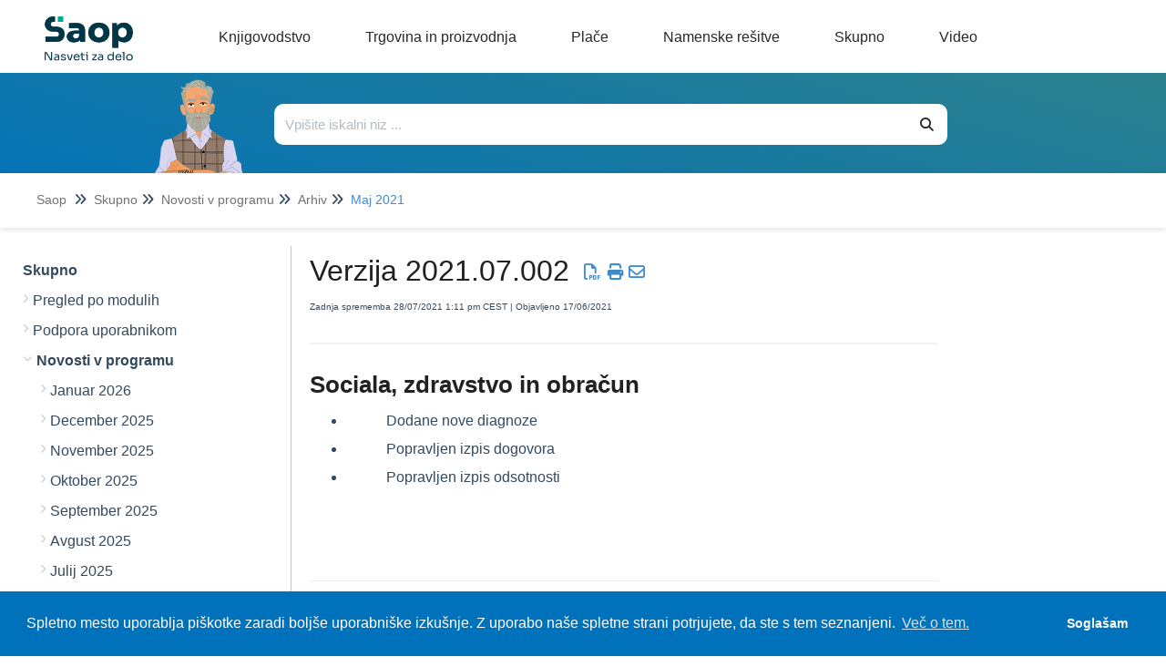

--- FILE ---
content_type: text/html; charset=UTF-8
request_url: https://help.saop.si/help/verzija-202107002
body_size: 107486
content:
<!DOCTYPE html>

<html lang='sl'>
	<head>
		<meta http-equiv="X-UA-Compatible" content="IE=edge" />
		<title>Verzija 2021.07.002 | Saop SI</title>
		<meta charset="UTF-8" />
		<meta name="viewport" content="width=device-width, initial-scale=1.0">
		
    
		<link rel="stylesheet" href="https://d3s179bfexmwfe.cloudfront.net/min/css/koFontawesome-3c612f865d.css" type="text/css">
            <link rel="stylesheet" href="https://d3s179bfexmwfe.cloudfront.net/min/css/ko-9a938c79b7.css" type="text/css">
		<link href="https://d1whm9yla4elqy.cloudfront.net/open-sans/open-sans.css" rel="stylesheet" type="text/css">
		<style type="text/css">.documentation-body{background-color:#FFFFFF}.hg-classic-theme .documentation-categories{background-color:#FFFFFF}.hg-site .hg-header{background-color:#428bca}.hg-widget-page .pager{background-color:#428bca}.hg-site > .navbar{color:#FFFFFF}.navbar-default .navbar-nav > li > a.hg-header-link{color:#FFFFFF}.toc-toggle{color:#FFFFFF}.navbar-default .navbar-toggle:before{color:#FFFFFF}.cat-icon{color:#428bca}.home-icon{color:#428bca}.alt-icon{color:#428bca}.form-group.focus .form-control{color:#428bca}.form-group.focus .select2-search input[type=text]{color:#428bca}.hg-site:not(.hg-modern-theme) .documentation-categories li a{color:#212121}.documentation-article h1, .cke_editable h1{color:#212121}.documentation-article h2, .cke_editable h2{color:#212121}.documentation-article h3, .cke_editable h3{color:#212121}.documentation-article h4, .cke_editable h4{color:#212121}.documentation-article h5, .cke_editable h5{color:#212121}.documentation-article h6, .cke_editable h6{color:#212121}.documentation-article h7, .cke_editable h7{color:#212121}.navbar-default{border-bottom-color:#909090}.documentation-outter-list > .article-container{border-bottom-color:#909090}.level-0{border-bottom-color:#909090}.article-container:hover{background-color:rgb(216,216,216) }.category-link-container:hover{background-color:rgb(216,216,216) }.documentation-categories li a:hover{background-color:rgb(216,216,216) }.category-link-container.active{background-color:rgb(216,216,216) }.documentation-categories li.active{background-color:rgb(216,216,216) }.form-control:focus{border-color:#428bca }.select2-search input[type=text]:focus{border-color:#428bca }.btn-danger{background-color:#428bca }.hg-ratings .hg-helpful{color:#428bca }.hg-search-bar input:focus + .input-group-btn .btn{border-color:#428bca }.hg-minimalist-theme a:not(.btn):hover, .hg-minimalist-theme a:not(.btn):hover, .hg-minimalist-theme a:not(.btn):focus{color:#428bca }.faq-cat-container:hover a{color:#428bca }.ko-article-actions a{color:#428bca }.faq-cat-panel:hover{border-color:#428bca }.btn-success{color:#FFFFFF }.btn-primary{color:#FFFFFF }.btn-danger{color:#FFFFFF }.btn-success:hover{color:#FFFFFF }.btn-primary:hover{color:#FFFFFF }.btn-danger:hover{color:#FFFFFF }.navbar-default .navbar-toggle:hover:before, .navbar-default .navbar-toggle:focus:before{color:#FFFFFF }.btn-success{background-color:rgb(66,139,202) }.btn-primary{background-color:rgb(66,139,202) }.hg-ratings .hg-unhelpful{color:rgb(66,139,202) }.hg-minimalist-theme a:not(.btn){color:rgb(26,99,162) }.btn-primary:hover{background-color:rgb(86,159,222) }.btn-primary:focus{background-color:rgb(86,159,222) }.btn-primary:active{background-color:rgb(86,159,222) }.btn-success:hover{background-color:rgb(86,159,222) }.btn-success:focus{background-color:rgb(86,159,222) }.btn-success:active{background-color:rgb(86,159,222) }.hg-ratings .hg-unhelpful:hover{color:rgb(86,159,222) }.ko-article-actions a:hover{color:rgb(86,159,222) }.pager li>a:hover, .pager li>span:hover, .pager li>a:focus, .pager li>span:focus{background-color:rgb(86,159,222) }.btn-danger:hover{background-color:rgb(86,159,222) }.btn-danger:focus{background-color:rgb(86,159,222) }.btn-danger:active{background-color:rgb(86,159,222) }.hg-ratings .hg-helpful:hover{color:rgb(86,159,222) }.documentation-article h1, .cke_editable h1{font-family:Open Sans;font-size:36px;font-weight:400;}.documentation-article h2, .cke_editable h2{font-family:Open Sans;font-size:30px;font-weight:400;}.documentation-article h3, .cke_editable h3{font-family:Open Sans;font-size:24px;font-weight:400;}.documentation-article h4, .cke_editable h4{font-family:Open Sans;font-size:18px;font-weight:400;}.documentation-article h5, .cke_editable h5{font-family:Open Sans;font-size:12px;font-weight:400;}.documentation-article h6, .cke_editable h6{font-family:Open Sans;font-size:12px;font-weight:400;}.documentation-article h7, .cke_editable h7{font-family:Open Sans;font-size:12px;font-weight:400;}.hg-article-body, .hg-article-body p, .cke_editable, .cke_editable p{font-family:Open Sans;font-size:16px;font-weight:400;}.hg-site .hg-project-name, body{font-family:Open Sans;}/* Site-wide styles */
/*
@font-face {
  font-family: "OpenSans";
  src: url("/app/image/id/5d527e016e121cba317f424e/n/opensans-regular.woff2");
}
@font-face {
  font-family: "OpenSans";
  src: url("/app/image/id/5d5cc062ad121cd86f676e51/n/opensans-bold.woff2");
  font-weight: 700;
}
@font-face {
  font-family: "OpenSans";
  src: url("/app/image/id/5d5cc0616e121cf5570b31cb/n/opensans-light.woff2");
  font-weight: 100;
}
*/
h1, .documentation-article h1 {
  font-size: 40px;
}
h2, .documentation-article h2 {
  font-size: 26px;
  font-weight: 600;
}
h4, .documentation-article h4 {
  font-size: 18px;
}
h5, .documentation-article h5 {
  font-size: 16px;
}
h6, .documentation-article h6 {
  font-size: 14px;

}
a:hover, a:focus {
  color: #086788;
}
.hg-editor-bar:not(.hg-minimalist-theme) .hg-site-body {
  margin-bottom: 0px;
}
.hg-editor-bar .documentation-body {
  margin-bottom: 50px;
}
.hg-editor-bar .ko-site-footer {
  margin-bottom: 50px;
}
.cc-message, .cc-compliance {
  font-family: "Lato", sans-serif !important;
}
body, 
.documentation-article h1,
.documentation-article h2,
.documentation-article h3,
.documentation-article h4,
.hg-article-body, .hg-article-body p, .cke_editable, .cke_editable p{
  font-family: "OpenSans", Arial, sans-serif;
}
.hg-home-page #bottom-links-container {
  display: none;
}
#bottom-links-container hr {
  margin: 40px 0px;
}
.bottom-links-panel {
  display: inline-block;
  vertical-align: top;
  margin: 0 2%;
  width: 40%;
}
.bottom-links-panel a {
  margin-left: 30px;
  font-size: 16px;
}
.bottom-links-panel a::before {
  content: "\2022";  /* Add content: \2022 is the CSS Code/unicode for a bullet */
  color: #cccccc; /* Change the color */
  font-weight: bold; /* If you want it to be bold */
  display: inline-block; /* Needed to add space between the bullet and the text */ 
  width: 1em; /* Also needed for space (tweak if needed) */
  margin-left: -46px; /* Also needed for space (tweak if needed) */
}
.bottom-links-panel p {
  margin-bottom: 3px;
}
.level-0, .faq-header {
  border-bottom: none;
}
.documentation-article,
.hg-classic-theme .documentation-categories {
  overflow-y: visible;
}
.hg-classic-theme .documentation-categories {
  position: fixed;
}
html {
  overflow-y: visible;
  background-color: white;
}
.top-search-container {
  left: 0;
}
.hg-site .documentation-article {
  box-shadow: none;
  height: 100%;
}
/*.hg-site.hg-article-page #ko-documentation-categories {
width: calc(1300px*.3);
}
.hg-site.hg-article-page .documentation-article {
width: calc(1300px*.7);
}*/
.hg-search-page #homepage-search-form .input-group,
.hg-search-page .search-header {
  display: none;
}
.hg-site:not(.hg-home-page) .hg-site-body{
  padding-top: 80px;
  margin-top: 0px;
}
.documentation-body {
  padding: 0;
}
.hg-site .hg-site-body {
  max-width: 100%;
  margin-right: 0;
  margin-left: 0;
}
.bottom-container,.ko-nav-wrapper,.hg-breadcrumbs {
  max-width: 1300px;
  margin: auto;
}
.bottom-container {
  margin-top: 20px;
}
#bottom-links-container h2 {
  font-size: 22px;
}
.toc-slidedown-button {
  display: none;
}

.hg-search-page #ko-documentation-categories {
  display: none !important;
}

.hg-search-page .documentation-article {
  width: 100%;
  padding: 0 100px;
}

.pdf {
  margin: 0 3px;
}</style>
		<script type="text/javascript" charset="utf-8" src="https://d3s179bfexmwfe.cloudfront.net/min/js/kbJquery3-1c0e9d176a.js"></script>
		
		<link rel="canonical" href="https://si-icenter.knowledgeowl.com/help/verzija-202107002" /><!-- Cookie Consent by Osano -->
<link rel="stylesheet" type="text/css" href="https://cdn.jsdelivr.net/npm/cookieconsent@3/build/cookieconsent.min.css" />
<!-- Explicitly loading Open Sans to fix ž issue -->
<link href="https://fonts.googleapis.com/css?family=Open+Sans&display=swap" rel="stylesheet">
<!-- Global site tag (gtag.js) - Google Analytics -->
<script async src="https://www.googletagmanager.com/gtag/js?id=UA-20409525-7"></script>
<script>
  window.dataLayer = window.dataLayer || [];
  function gtag(){dataLayer.push(arguments);}
  gtag('js', new Date());

  gtag('config', 'UA-20409525-7');
</script>

		
        <script data-cookieconsent='statistics'>
          var _paq = window._paq = window._paq || [];
          
          
					_paq.push(['setCustomDimension', customDimensionId = '1', customDimensionValue = 'Reader (no login)'])
          _paq.push(['trackPageView']);
          _paq.push(['enableLinkTracking']);
          (function() {
          var u='//reporting-production.knowledgeowl.com/';
          _paq.push(['setTrackerUrl', u+'js/tracker.php']);
          _paq.push(['setSiteId', '526']);
          var d=document, g=d.createElement('script'), s=d.getElementsByTagName('script')[0];
          g.async=true; g.src=u+'js/tracker.php'; s.parentNode.insertBefore(g,s);
          })();
        </script>
        
	</head>
	<body class='hg-site hg-classic-theme  hg-article-page hg-basic-child-article hg-2column-layout '>
		
		
		
		<nav class="hg-header navbar navbar-default navbar-fixed-top" role="navigation">
	<div class="ko-nav-wrapper">
		<div class="navbar-header ie-version">
  <!---->
  <i class="fa fa-2x fa-bars toc-slidedown-button"></i>
  <a class="navbar-brand" href="/help" title="Saop SI"><img class="documentation-logo-image" alt="Knowledge Base Logo" src="//dyzz9obi78pm5.cloudfront.net/app/image/id/643ff3d70e64fb4b11398ddc/n/logo-saop-help-glava.png" /></a>
  <h1 class="hg-project-name"></h1>
  <div id="top-nav-menu" class="ie-version">
  <div class="top-cat-menu-button template">
    <span class="top-cat-menu-title"></span>
    <div class="sub-cat-menu-container">
      <div class="sub-cat-menu-column template">
        <div class="sub-cat-menu-button template"><a href="#"></a></div>
      </div>
    </div>
  </div>
    <div class="top-cat-menu-button ie-version">
    <a href="/help/blagajnisko-poslovanje" class="top-cat-menu-title">Knjigovodstvo</a>
  </div>
  <div class="top-cat-menu-button ie-version">
    <a href="/help/dobavitelji-in-kupci" class="top-cat-menu-title">Trgovina</a>
  </div>
  <div class="top-cat-menu-button ie-version">
    <a href="/help/place-obracun" class="top-cat-menu-title">Plače</a>
  </div>
  <div class="top-cat-menu-button ie-version">
    <a href="/help/e-registrator" class="top-cat-menu-title">Namenske rešitve</a>
  </div>
  <div class="top-cat-menu-button ie-version">
    <a href="/help/podpora-uporabnikom" class="top-cat-menu-title">Skupno</a>
  </div>
</div>

<script>
  $(function() {

    var singleColumnLimit = 7; // If there are more than this, multiple columns will be used
    var itemsPerColumn = 5; // If multiple columns are in use, each column has this many items

    var isIE = false || !!document.documentMode;
    var isEdge = !isIE && !!window.StyleMedia;
    if (isIE || isEdge) {
      $(".top-cat-menu-button.ie-version").show();
    } else {
      $(".top-cat-menu-button.ie-version").hide();
      $("#top-nav-menu").removeClass("ie-version");
      $(".navbar-header").removeClass("ie-version");
      $(".top-nav-button").removeClass("ie-version");
      /*************************************************************** Generate menu */
      //"reader_roles": "%cur_reader_groups%" was causing issues, bug report in Asana
      // add , "reader_roles": "%cur_reader_groups%", "id": "5f911817ed121c9244a428c6" to test fix, should return something
      $.get('/help/ko-api/mid/20770f2f601db635f3c18b40be1f2fed/uuid/21641937ea793dcaf0430188', function(data) {
        if (data && data.data && data.data.length > 0) {
          var categories = data.data;
          console.log('categories response', data);

          var thisArticlesSubCategoryID; // Used later to determine which sub category item to be marked as "active"
          if ($(".category-link-container.active").length == 1) {
            // Add logic here to handle being on a sub-category page that is more than one level down
            thisArticlesSubCategoryID = $(".category-link-container.active").data("id");
          } else {
            thisArticlesSubCategoryID = $(".article-container.active").parentsUntil(".level-1").last().parent().siblings(".category-link-container").data("id");
          }

          // Start by getting top level categories
          console.log("all categories", categories);
          let topCats = categories.filter(cat => !cat.parents);
          sortByIndex(topCats);
          console.log("topCats",topCats);

          // Build a menu item for each top-level cat
          topCats.forEach(function(topCat) {
            // Clone the template
            var menuHTML = $(".top-cat-menu-button.template").clone().removeClass("template");

            // Populate top category name
            let topCatTitle = topCat.name.en;
            //console.log("topCatTitle", topCatTitle);
            menuHTML.find(".top-cat-menu-title").text(topCatTitle);

            // Get the sub category names and their URLs
            var subCats = categories.filter(cat => cat.parents && cat.parents.length == 1 && cat.parents[0] == topCat.id);
            sortByIndex(subCats);
            console.log(topCatTitle, "subCats:",subCats);
            console.log(categories);

            // Figure out how many sub category columns we'll need
            var numColumns = 1;
            var remainder = 0;
            if (subCats.length > singleColumnLimit) {
              numColumns = Math.floor(subCats.length / itemsPerColumn);
              if ((subCats.length % itemsPerColumn) > 0) {
                numColumns++;
              }
              remainder = subCats.length % itemsPerColumn;
              // console.log('remainder',remainder)
            }
            console.log(topCatTitle,"numColumns:",numColumns);

            // Create the columns and fill them
            var subCatCounter = 0; // Keep track of the sub cats we are adding across columns
            // For each column...
            for (var columnCounter = 0; columnCounter < numColumns; columnCounter++) {
              //console.log('columnCounter',columnCounter)
              // Clone column template
              var columnHTML = menuHTML.find(".sub-cat-menu-column.template").clone().removeClass("template");
              columnHTML.addClass("column-number-"+(columnCounter+1));

              // Set how many items we are adding to the column, based on whether it is a single- or multi-column menu
              var itemsInThisColumn;
              if (numColumns == 1) {
                itemsInThisColumn = subCats.length;
              } else if ( (columnCounter+1) == numColumns && remainder != 0) {
                itemsInThisColumn = remainder;	
              } else {
                itemsInThisColumn = itemsPerColumn;
              }

              // For each item in this column...
              for (var itemCounter = 0; itemCounter < itemsInThisColumn; itemCounter++) {
                // Clone item (button) HTML
                var itemHTML = columnHTML.find(".sub-cat-menu-button.template").clone().removeClass("template");

                // Populate item name and URL
                //console.log('subCats[subCatCounter]',subCats[subCatCounter],'itemsInThisColumn',itemsInThisColumn)
                itemHTML.find("a").text(subCats[subCatCounter].name.en);
                itemHTML.find("a").attr("href", "/help/" + subCats[subCatCounter].url_hash);

                // Mark item as active if we are viewing an article within this sub category or its children
                if (thisArticlesSubCategoryID == subCats[subCatCounter].id) {
                  //console.log(thisArticlesSubCategoryID,"equals",subCats[subCatCounter].id);
                  itemHTML.addClass("active");
                }

                // Add item to column
                columnHTML.append(itemHTML);

                // Increment sub category counter (we do/use this instead of itemCounter in case of multiple columns)
                subCatCounter++;
              }

              // Add column to menu
              menuHTML.find(".sub-cat-menu-container").append(columnHTML);
            }

            // Add this menu item to the menu
            //console.log(topCatTitle, "HTML:", menuHTML);
            $("#top-nav-menu").append(menuHTML);
          });

          // Remove all template HTML
          $(".template").remove();

          /*************************************************************** Hover functionality */
          $(".top-cat-menu-button").hover(function() {
            $(this).find(".sub-cat-menu-container").css("display","flex");
          }, function() {
            $(this).find(".sub-cat-menu-container").css("display","none");
          });

          //Clicking "top-cat-menu-title" goes to first article
          $(".top-cat-menu-title").click(function(){
            $(this).next().find('.sub-cat-menu-column .sub-cat-menu-button a')[0].click();
          });

          $(".sub-cat-menu-container").hover(function() {
            $(this).css("display","flex");
          }, function() {
            $(this).css("display","none");
          });

        } else {
          console.log("API Call returned nothing:",data);
        }
      }).fail(function(error) {
        // Error Handling
      });
    }
  });

  function sortByIndex(array) {
    // Sorts categories or articles using their index value, matching their app order
    function compare(a, b) {
      let comparison = 0;
      if (a.index > b.index) {
        comparison = 1;
      } else if (a.index < b.index) {
        comparison = -1;
      }
      return comparison;
    }
    return array.sort(compare);
  }
</script>

<style>
  /*--------------------------------------------------------------------- Main Menu */
  .hg-site .hg-header {
    height: 80px;
    border: none;
    background-color: white;
  }
  
  .navbar-header.ie-version {
    float: none;
  }

  .hg-site-body {
    margin-top: 250px;
  }

  .hg-home-page .hg-site-body {
    margin-top: 80px;
    margin-left: 0;
  }

  .documentation-logo-image {
    width: 100%;
  }

  .hg-classic-theme .navbar-brand {
    width: 180px;
    padding-top: 18px;
    padding-right: 0px;
  }

  .hg-site .hg-project-name {
    padding: 13px 0px;
    font-size: 18px;
    font-weight: 100;
    color: #292929;
  }

  #top-nav-menu {
    display: inline;
    padding-left: 30px;
  }
  
  #top-nav-menu.ie-version {
    padding-left: 0px;
  }

  .top-cat-menu-button {
    display: inline-block;
    margin-top: 27px;
    vertical-align: top;
    padding-bottom: 27px; /* This is purely to allow the user to hover over the sub cat menu without it disappearring before they can get their mouse there */
  }
  
  .top-cat-menu-button.template {
    display: none;
  }

  .top-cat-menu-title {
    color: #292929;
    cursor: pointer;
    padding: 0px 30px;
  }

  .top-cat-menu-button:hover .top-cat-menu-title {
    font-weight: bold;
  } 

  .sub-cat-menu-container {
    display: none;
    position: absolute;
    top: 80px;
    padding: 20px 0px;
    border: 1px solid #cccccc;
    box-shadow: 0px 0px 8px rgba(0, 0, 0, 0.22);
    background-color: white;
  }

  .sub-cat-menu-button {
    padding: 5px 0px;
    background-color: white;
    border-left: 1px solid #cccccc;
  }

  .column-number-1 .sub-cat-menu-button {
    border-left: none;
  }

  .sub-cat-menu-button a {
    padding: 8px 30px;
    color: #292929 !important;
    border-left: 2px solid white;
  }

  .sub-cat-menu-button a:hover {
    color: #0072bc !important;
    border-left: 2px solid #0072bc;
  }

  .sub-cat-menu-button.active a {
    color: #0072bc !important;
    border-left: 2px solid #0072bc;
    font-weight: bold;
  }

  .top-nav-button {
    margin-top: 3px;
    margin-right: 5px;
  }
  
  .top-nav-button.ie-version {
    position: absolute;
    top: -80px;
    right: 0px;
    width: 190px;
  }

  .top-nav-button a {
    background-color: #0072bc;
    color: white;
    border-radius: 5px;
    padding: 11px 16px;
    box-shadow: 0px 0px 25px rgba(0, 0, 0, 0.31)
  }

  /*--------------------------------------------------------------------- Top Search */
  .top-search-container {
    background-image: linear-gradient(15deg, #0072bc , #2b808c);
    height: 170px;
    overflow: hidden;
    /*position: fixed;
    top: 80px;*/
    width: 100%;
    z-index: 3;
    box-shadow: 0px 2px 6px rgba(0,0,0,0.10980392156862745);
  }

  .hg-home-page .top-search-container {
    height: auto;
  }

  .top-search {
    max-width: 1000px;
    display: flex;
    margin: auto;
    padding-right: 100px;
    overflow: hidden;
    height: 110px;
  }

  .hg-home-page .top-search {
    padding-right: 0px;
  }

  .top-search-robot, .top-search-right {
    padding: 0px 20px;
  }

  .top-search-robot img {
    vertical-align: text-top;
    height: 130px;
  }

  .hg-home-page .top-search-robot img {
    vertical-align: text-top;
    height: auto;
  }

  .top-search-right {
    padding: 30px 0px;
    width: 100%;
  }

  .hg-home-page .top-search-right {
    padding: 40px 0px;
    padding-right: 223px;
  }

  .top-search-title {
    display: none;
    margin-bottom: 28px;
  }

  .hg-home-page .top-search-title {
    display: block;
  }

  .top-search-title h1 {
    color: white;
    font-size: 28px;
    font-weight: 300;
    margin: 0;
  }

  .input-group .form-control,
  .hg-search-bar .input-group-btn .btn {
    border: none;
    background: white;
    color: #292929;
    height: 45px;
  }

  .input-group .form-control {
    border-top-left-radius: 10px;
    border-bottom-left-radius: 10px;
  }

  .hg-search-bar .input-group-btn .btn {
    border-top-right-radius: 10px;
    border-bottom-right-radius: 10px;
    border: none;
    background: white;
    color: #292929;
    height: 45px;
  }

  .breadcrumbs-container {
    background-color: white;
    height: 60px;
    box-shadow: 0px 2px 6px rgba(0,0,0,0.10980392156862745);
    padding: 20px 40px;
  }

  .hg-breadcrumbs a {
    color: #717171;
  }

  .hg-breadcrumbs li:last-child a {
    color: #428bca;
  }
</style>
  <div class="nav-left-searchbar hidden-xs">
    <form action="/help/search" method="GET" class="hg-search-bar">
	<div class="input-group">
				<input type="search" role="search" title="Search" aria-label="Search for articles" class="form-control" placeholder='Search for articles...' name="phrase" />
		<span class="input-group-btn"><button class="btn btn-default" title="Search" name="Search" aria-label="Search" type="submit"><i class="fa fa-search"></i></button></span>
	</div>
</form>
  </div>
  <!--<button type="button" class="navbar-toggle toc-toggle pull-left clear-left" data-toggle="collapse" data-target=".documentation-categories">
    <span class="sr-only">Table of Contents</span>
    <span class="browse">Table of Contents</span>
    <span class="icon-bar"></span>
    <span class="icon-bar"></span>
    <span class="icon-bar"></span>
  </button>
  
  <button type="button" class="navbar-toggle" data-toggle="collapse" data-target=".navbar-collapse">
    <span class="sr-only">Toggle navigation</span>
    <span class="icon-bar"></span>
    <span class="icon-bar"></span>
    <span class="icon-bar"></span>
  </button>-->

	</div>
</nav>
		<div class="documentation-body">
	<div >
		<script>
  $(function() {

    var translations = [{
      "selector": ".hg-search-page #sortResultsLabel",
      "translatedText": "Razvrsti po"
    },{
      "selector": ".hg-search-page #ko-search-sort option[value='rel'",
      "translatedText": "pomembnosti"
    },{
      "selector": ".hg-search-page #ko-search-sort option[value='pop'",
      "translatedText": "priljubljenosti"
    },{
      "selector": ".hg-search-page #ko-search-sort option[value='mod-des'",
      "translatedText": "nedavno posodobljeno"
    },{
      "selector": ".hg-search-page #ko-search-sort option[value='cr-des'",
      "translatedText": "najnovejše"
    },{
      "selector": "searchResultCount",
      "translatedText": "Število zadetkov:"
    },{
      "selector": "lastUpdated",
      "translatedText": "Zadnja posodobitev:"
    }];
    
    translations.forEach(function(translation) {
      if (translation.selector == "searchResultCount") {
        var element = $(".hg-search-page .ko-srch-result-cnt");
        var count = element.text().split(":")[1];
        element.text(translation.translatedText+" "+count);
      } else if (translation.selector == "lastUpdated") {
        $(".hg-search-page .art-updated").each(function() {
          var date = $(this).text().split(":")[1];
          $(this).text(translation.translatedText+date);
        });
      } else {
        $(translation.selector).text(translation.translatedText);
      }
    });

  });
</script>
<div class="row hg-site-body">
  <div class="top-search-container">
    <div class="top-search">
      <div class="top-search-robot">
        <img src="https://dyzz9obi78pm5.cloudfront.net/app/image/id/6050bb468e121c2d7c39e051/n/gospod-as-183x197-2.png" />           
      </div>
      <div class="top-search-right">
        <div class="top-search-title"><br />
          <h1>Pozdravljeni. Kako vam lahko pomagamo?</h1>
        </div>
        <div class="top-search-bar">
          <form action="/help/search/" method="GET" class="hg-search-bar ko-large-search">
            <div class="input-group">
              <input type="text" class="form-control ui-autocomplete-input" aria-label="Išči po bazi znanja" placeholder="Vpišite iskalni niz ..." name="phrase" autocomplete="off">
              <span class="input-group-btn"><button class="btn btn-default" type="submit"><i class="fa fa-search"></i></button></span>
            </div>
            <ul class="ui-autocomplete ui-front ui-menu ui-widget ui-widget-content" id="ui-id-2" tabindex="0" style="display: none;"></ul></form>
        </div>
      </div>
    </div>
    <div class="breadcrumbs-container"></div>
  </div>
  <div class="bottom-container">
    <div id="ko-documentation-categories" class="documentation-categories sidebar-nav nav-collapse col-md-4 col-lg-3">
	<ul class="list-unstyled top-outter-list">
		<li class="category-container search-header nav-header nav-header-sub level-0 hide">
			<form action="/help/search" method="GET" class="hg-search-bar">
	<div class="input-group">
				<input type="search" role="search" title="Search" aria-label="Search for articles" class="form-control" placeholder='Search for articles...' name="phrase" />
		<span class="input-group-btn"><button class="btn btn-default" title="Search" name="Search" aria-label="Search" type="submit"><i class="fa fa-search"></i></button></span>
	</div>
</form>
		</li>
	</ul>
	<ul class="list-unstyled documentation-outter-list" data-level="0">
		<li data-type="category" class="category-container nav-header nav-header-sub level-0 ">
			<div class="category-link-container ">
				<i class="home-icon fa fa-home"></i><a class="documentation-category" href="/help">Saop</a>
			</div>
		</li>
		<li data-type="category" class="category-container nav-header nav-header-sub level-0 hide">
			<div class="category-link-container ">
				<i class="home-icon fa fa-book"></i><a class="documentation-category" href="/help/glossary">Glossary</a>
			</div>
		</li>
		<li data-type="category" class="category-container nav-header nav-header-sub level-0">
						<div class="category-link-container" data-id="5f911817ed121c9244a428c6"><i class="cat-icon fa fa-chevron-right"></i><a class="documentation-category" href="javascript:void(0);">Knjigovodstvo<span class="badge badge-new pull-right"></span><span class="badge badge-updated pull-right"></span></a>
						</div>
						<ul class="list-unstyled documentation-articles level-1" style="display:none;"><li data-type="category" class="category-container nav-header nav-header-sub">
					<div class="category-link-container" data-id="5f911829ed121c9244a428f5"><i class="cat-icon fa fa-chevron-right"></i> <a class="documentation-category" href="/help/blagajnisko-poslovanje">Blagajni&scaron;ko poslovanje<span class="badge badge-new pull-right"></span><span class="badge badge-updated pull-right"></span></a>
					</div>
					<ul class="list-unstyled documentation-articles level-1" style="display:none;"><li data-type="category" class="category-container nav-header nav-header-sub">
					<div class="category-link-container" data-id="6098d4958e121cc87a4b6938"><i class="cat-icon fa fa-chevron-right"></i> <a class="documentation-category" href="javascript:void(0);">Splo&scaron;ni nasveti<span class="badge badge-new pull-right"></span><span class="badge badge-updated pull-right"></span></a>
					</div>
					<ul class="list-unstyled documentation-articles level-2" style="display:none;"><li data-type="article" data-id="5fe061a5ec161c6f1876f7a8" class="article-container"><a href="/help/izdani-racuni-iz-modula-fakturiranje-placani-z-gotovino-in-knjizenje-blagajniskega-dnevnika" class="article-link">Izdani računi iz modula Fakturiranje plačani z gotovino in knjiženje blagajni&scaron;kega dnevnika</a></li><li data-type="article" data-id="5fe0681bec161cb61876f966" class="article-container"><a href="/help/prikaz-analitik-v-glavi-dokumenta" class="article-link">Prikaz analitik v glavi dokumenta</a></li><li data-type="article" data-id="5fe068a6ec161c1c1577036f" class="article-container"><a href="/help/priprava-blagajniskih-prejemkov" class="article-link">Priprava blagajni&scaron;kih prejemkov</a></li><li data-type="article" data-id="5fe0694bec161c6e1876fb3b" class="article-container"><a href="/help/kako-naredimo-temeljnico-za-dk" class="article-link">Kako naredimo temeljnico za DK?</a></li><li data-type="article" data-id="5fe06a1cec161cbf1576fd9b" class="article-container"><a href="/help/listanje-odprtih-postavk-iz-dvostavnega-knjigovodstva" class="article-link">Listanje odprtih postavk iz Dvostavnega knjigovodstva</a></li><li data-type="article" data-id="5fe05f6eec161c7d1576f84e" class="article-container"><a href="/help/oblikovanje-sklica-na-stevilko-na-blagajniskem-izdatku" class="article-link">Oblikovanje sklica na &scaron;tevilko na blagajni&scaron;kem izdatku</a></li><li data-type="article" data-id="608fdbbbad121c3c479051af" class="article-container"><a href="/help/razlika-med-brisanjem-dnevnikov-ter-odklepanjem-dnevnikov-v-blagajniskem-poslovanju" class="article-link">Razlika med brisanjem dnevnikov ter odklepanjem dnevnikov v Blagajni&scaron;kem poslovanju</a></li><li data-type="article" data-id="60aba7f46e121c7758488a2d" class="article-container"><a href="/help/zakljucek-blagajne" class="article-link">Zaključek blagajne</a></li></ul>
				</li><li data-type="article" data-id="61af2f340eaed67e5d7b23d5" class="article-container"><a href="/help/zgodovina-razliic-4591" class="article-link">Blagajni&scaron;ko poslovanje (zgodovina različic)</a></li></ul>
				</li><li data-type="category" class="category-container nav-header nav-header-sub">
					<div class="category-link-container" data-id="5f911826ed121c9244a428ef"><i class="cat-icon fa fa-chevron-right"></i> <a class="documentation-category" href="/help/davek-na-dodano-vrednost">Davek na dodano vrednost<span class="badge badge-new pull-right"></span><span class="badge badge-updated pull-right"></span></a>
					</div>
					<ul class="list-unstyled documentation-articles level-1" style="display:none;"><li data-type="category" class="category-container nav-header nav-header-sub">
					<div class="category-link-container" data-id="689312ce55e1d4c92b05e08a"><i class="cat-icon fa fa-chevron-right"></i> <a class="documentation-category" href="javascript:void(0);">DDV evidence od 1.7.2025<span class="badge badge-new pull-right"></span><span class="badge badge-updated pull-right"></span></a>
					</div>
					<ul class="list-unstyled documentation-articles level-2" style="display:none;"><li data-type="article" data-id="68a830d75189835402098f3b" class="article-container"><a href="/help/opozorila-napake-ki-jih-javljajo-edavki" class="article-link">Opozorila / Napake, ki jih javljajo eDavki</a></li><li data-type="article" data-id="68ac4da0b61c7e25860bb2da" class="article-container"><a href="/help/izvoz-v-tretje-drzave" class="article-link">Izvoz v tretje države</a></li><li data-type="article" data-id="689313a3f0b784c1f5043662" class="article-container"><a href="/help/izvozno-uvozni-posli-s-tretjimi-drzavami" class="article-link">DDV Evidence - Izvozno - uvozni posli s tretjimi državami</a></li><li data-type="article" data-id="68933703562147f3ad021cff" class="article-container"><a href="/help/nacin-obravnave-na-nivoju-obracuna" class="article-link">DDV Evidence - Načini obravnave </a></li><li data-type="article" data-id="6893356a673f3edc790b79ec" class="article-container"><a href="/help/rocna-oddaja-ddv-evidenc-" class="article-link">Ročna oddaja DDV evidenc</a></li><li data-type="article" data-id="6893362aaa0fdfd3a0088f8d" class="article-container"><a href="/help/ddv-evidence-od-172025-aktivacija-oddaje-ddv-evidenc-s-pripomockom" class="article-link">Aktivacija oddaje DDV evidenc s pripomočkom</a></li><li data-type="article" data-id="689335c34997c926f20627ba" class="article-container"><a href="/help/ddv-evidence-od-172025-oddaja-ddv-evidenc-s-pripomockom" class="article-link">Oddaja DDV evidenc s pripomočkom</a></li><li data-type="article" data-id="68933a2dac9bf715c20af8f2" class="article-container"><a href="/help/odpiranje-datoteke-v-csv-formatu" class="article-link">DDV Evidence - Odpiranje datoteke v .CSV formatu</a></li><li data-type="article" data-id="689af8079e32896a49026204" class="article-container"><a href="/help/rocni-uvoz-evidenc-na-edavke" class="article-link">Ročni uvoz evidenc na eDavke</a></li><li data-type="article" data-id="689c4243948df3778303d908" class="article-container"><a href="/help/testiranje-ddv-evidenc" class="article-link">Testiranje DDV evidenc</a></li><li data-type="article" data-id="689c42cff63146fd980f5154" class="article-container"><a href="/help/pregled-oddanih-ddv-evidenc" class="article-link">Pregled oddanih DDV evidenc</a></li><li data-type="article" data-id="68b00e6cad5c6c0af3075cc3" class="article-container"><a href="/help/furs-opozarja-na-pogoste-napake-pri-oddaji-ddv-evidenc" class="article-link">FURS opozarja na pogoste napake pri oddaji DDV evidenc</a></li><li data-type="article" data-id="68c963492f98bf86a2060f31" class="article-container"><a href="/help/vpis-opisa-ali-dokumenta-iz-rocne-knjizbe-v-dk-v-ddv-polje-listina-kirkpr" class="article-link">Vpis Opisa ali Dokumenta iz ročne knjižbe v DK v DDV polje Listina KIR/KPR</a></li></ul>
				</li><li data-type="category" class="category-container nav-header nav-header-sub">
					<div class="category-link-container" data-id="5f911827ed121c9244a428f1"><i class="cat-icon fa fa-chevron-right"></i> <a class="documentation-category" href="javascript:void(0);">&Scaron;ifranti in nastavitve DDV<span class="badge badge-new pull-right"></span><span class="badge badge-updated pull-right"></span></a>
					</div>
					<ul class="list-unstyled documentation-articles level-2" style="display:none;"><li data-type="article" data-id="649ecd57519ffc120a03bdc3" class="article-container"><a href="/help/odklepanje-obdobij-ddv" class="article-link"><i class="fa fa-film"></i>&nbsp;Odklepanje obdobij DDV</a></li><li data-type="article" data-id="608fd7c46e121cbe3b60bf2a" class="article-container"><a href="/help/posebna-nizja-davcna-stopnja" class="article-link">Posebna nižja davčna stopnja</a></li><li data-type="article" data-id="608fd818ad121c9f47904a31" class="article-container"><a href="/help/obdobja-novega-davcnega-leta" class="article-link">Obdobja novega davčnega leta</a></li><li data-type="article" data-id="608fecc8ad121ca153904711" class="article-container"><a href="/help/nastavitve-knjizenja-ddv" class="article-link">Nastavitve knjiženja DDV</a></li><li data-type="article" data-id="60def64993103ebe267b2447" class="article-container"><a href="/help/davek-na-dodano-vrednost-sistem-vem-unijska-ureditev" class="article-link">Sistem VEM &ndash; Unijska ureditev</a></li><li data-type="article" data-id="632316cd541d0803860e88f1" class="article-container"><a href="/help/knjienje-temeljnice-ddv" class="article-link">Knjiženje temeljnice DDV</a></li></ul>
				</li><li data-type="category" class="category-container nav-header nav-header-sub">
					<div class="category-link-container" data-id="5f911828ed121c9244a428f2"><i class="cat-icon fa fa-chevron-right"></i> <a class="documentation-category" href="javascript:void(0);">DDV knjige<span class="badge badge-new pull-right"></span><span class="badge badge-updated pull-right"></span></a>
					</div>
					<ul class="list-unstyled documentation-articles level-2" style="display:none;"><li data-type="article" data-id="608fd93cad121c73479056eb" class="article-container"><a href="/help/prehajanje-med-davno-knjigo-in-obraunom-ddv-ter-izpis-temeljnice" class="article-link">Prehajanje med davčno knjigo in obračunom DDV ter izpis temeljnice</a></li><li data-type="article" data-id="5fe1b4f58e121c305963a91a" class="article-container"><a href="/help/posebna-ureditev-za-skladiscenje-blaga-na-odpoklic" class="article-link">Posebna ureditev za skladi&scaron;čenje blaga na odpoklic</a></li></ul>
				</li><li data-type="category" class="category-container nav-header nav-header-sub">
					<div class="category-link-container" data-id="5f911828ed121c9244a428f3"><i class="cat-icon fa fa-chevron-right"></i> <a class="documentation-category" href="javascript:void(0);">Obračun in oddaja DDV<span class="badge badge-new pull-right"></span><span class="badge badge-updated pull-right"></span></a>
					</div>
					<ul class="list-unstyled documentation-articles level-2" style="display:none;"><li data-type="article" data-id="68834a2383aeac0ade097aa8" class="article-container"><a href="/help/rocna-oddaja-ddv-evidenc" class="article-link">Ročna oddaja DDV evidenc</a></li><li data-type="article" data-id="68835b91cc5b2f5e45062d47" class="article-container"><a href="/help/oddaja-ddv-evidenc-s-pripomockom" class="article-link">Oddaja DDV evidenc s pripomočkom</a></li><li data-type="article" data-id="688340841c15a5d80c0c4caa" class="article-container"><a href="/help/aktivacija-oddaje-ddv-evidenc-s-pripomockom" class="article-link">Aktivacija oddaje DDV evidenc s pripomočkom</a></li><li data-type="article" data-id="62456195c59fecd7327b2431" class="article-container"><a href="/help/obracun-ddv-placana-realizacija" class="article-link">Obračun DDV po plačani realizaciji</a></li><li data-type="article" data-id="608be1bdec161c38620897e8" class="article-container"><a href="/help/samoprijava" class="article-link">Samoprijava</a></li><li data-type="article" data-id="608fd73c6e121c8c3b60c320" class="article-container"><a href="/help/knjizenje-ddv-obracuna" class="article-link">Knjiženje DDV obračuna</a></li><li data-type="article" data-id="608fdb128e121c0869553078" class="article-container"><a href="/help/kontrola-med-davcno-in-glavno-knjigo" class="article-link">Kontrola med davčno in glavno knjigo</a></li><li data-type="article" data-id="608fe9e06e121c194860bd54" class="article-container"><a href="/help/rekapitulacijsko-porocilo" class="article-link">Rekapitulacijsko poročilo</a></li></ul>
				</li><li data-type="category" class="category-container nav-header nav-header-sub">
					<div class="category-link-container" data-id="5f911828ed121c9244a428f4"><i class="cat-icon fa fa-chevron-right"></i> <a class="documentation-category" href="javascript:void(0);">Odbitni delež DDV<span class="badge badge-new pull-right"></span><span class="badge badge-updated pull-right"></span></a>
					</div>
					<ul class="list-unstyled documentation-articles level-2" style="display:none;"><li data-type="article" data-id="608fd6958e121c2069552705" class="article-container"><a href="/help/dokoncni-poracun-odbitka-ddv" class="article-link">Dokončni poračun odbitka DDV</a></li><li data-type="article" data-id="608fd70eec161cc21729d3c6" class="article-container"><a href="/help/nastavitev-novega-odbitnega-deleza" class="article-link">Nastavitev novega odbitnega deleža</a></li><li data-type="article" data-id="608fd77c8e121ce968552aa6" class="article-container"><a href="/help/zakaj-je-pomemeben-odbitni-delez-v-modulu-fakturiranje" class="article-link">Zakaj je pomemeben odbitni delež v modulu Fakturiranje?</a></li></ul>
				</li><li data-type="category" class="category-container nav-header nav-header-sub">
					<div class="category-link-container" data-id="667c1014b6cddfff730ece84"><i class="cat-icon fa fa-chevron-right"></i> <a class="documentation-category" href="javascript:void(0);">Video navodila<span class="badge badge-new pull-right"></span><span class="badge badge-updated pull-right"></span></a>
					</div>
					<ul class="list-unstyled documentation-articles level-2" style="display:none;"><li data-type="article" data-id="667c111b7d5d56233a0e19ad" class="article-container"><a href="/help/odklepanje-obdobij-v-ddv-knjigi" class="article-link"><i class="fa fa-film"></i>&nbsp;Odklepanje obdobij v DDV knjigi</a></li></ul>
				</li><li data-type="article" data-id="667d359e9ed3d046cd029e56" class="article-container"><a href="/help/odklepanje-obdobij-ddv-knjigi" class="article-link">Odklepanje obdobij DDV knjigi</a></li><li data-type="article" data-id="62272e7d7a2b6b65607b2431" class="article-container"><a href="/help/davek-na-dodano-vrednost-zgodovina-razliic" class="article-link">Davek na dodano vrednost (Zgodovina različic)</a></li></ul>
				</li><li data-type="category" class="category-container nav-header nav-header-sub">
					<div class="category-link-container" data-id="5f97f7f88e121c6230b3cff9"><i class="cat-icon fa fa-chevron-right"></i> <a class="documentation-category" href="/help/dvostavno-knjigovodstvo">Dvostavno knjigovodstvo<span class="badge badge-new pull-right"></span><span class="badge badge-updated pull-right"></span></a>
					</div>
					<ul class="list-unstyled documentation-articles level-1" style="display:none;"><li data-type="category" class="category-container nav-header nav-header-sub">
					<div class="category-link-container" data-id="5f97ffbd8e121c4534b3ceb0"><i class="cat-icon fa fa-chevron-right"></i> <a class="documentation-category" href="javascript:void(0);">Splo&scaron;ni nasveti<span class="badge badge-new pull-right"></span><span class="badge badge-updated pull-right"></span></a>
					</div>
					<ul class="list-unstyled documentation-articles level-2" style="display:none;"><li data-type="article" data-id="6808d94850e57e61310e1017" class="article-container"><a href="/help/kako-odpreti-nov-konto" class="article-link">Kako odpreti nov konto?</a></li><li data-type="article" data-id="67e3ad0ec9cd11c55608e977" class="article-container"><a href="/help/shranjevanje-dokumentov-znotraj-knjigovodskih-modulov" class="article-link">Shranjevanje dokumentov znotraj knjigovodskih modulov</a></li><li data-type="article" data-id="67e3ab37dabb8d7cb20232f6" class="article-container"><a href="/help/prejeti-racuni-dobaviteljev-po-placani-realizaciji" class="article-link">Prejeti računi dobaviteljev po plačani realizaciji</a></li><li data-type="article" data-id="63bc03746fcfc07fb24b0e30" class="article-container"><a href="/help/poroanje-o-izvrenih-plailih-iz-naslova-pogodb-s-podroja-javnega-naroanja-prek-portala-ujp-jn-plaila" class="article-link">Poročanje o izvr&scaron;enih plačilih iz naslova pogodb s področja javnega naročanja prek portala UJP JN Plačila</a></li><li data-type="article" data-id="66163ab6152a97637771c47b" class="article-container"><a href="/help/dk-splosni-nasveti-sdd-direktne-obremenitve-v-novem-formatu-pain00800108-razliica-2019-standarda-iso-20022" class="article-link">SDD direktne obremenitve v novem formatu pain.008.001.08 (različica 2019 standarda ISO 20022)</a></li><li data-type="article" data-id="62e92c1a85545214653d50a8" class="article-container"><a href="/help/uvoz-prometa-iz-dvostavnega-knjigovodstva-v-ifrant-strank" class="article-link">Uvoz prometa iz dvostavnega knjigovodstva v &scaron;ifrant strank</a></li><li data-type="article" data-id="5fe2f6ba6e121c79755f510a" class="article-container"><a href="/help/uvoz-kontnega-plana-iz-excelove-datoteke" class="article-link">Uvoz kontnega plana iz Excelove datoteke</a></li><li data-type="article" data-id="5fe2fee76e121c9f755f5288" class="article-container"><a href="/help/priljubljene" class="article-link">Priljubljene</a></li><li data-type="article" data-id="60ace360ec161c426fe2fb85" class="article-container"><a href="/help/bliznjice-knjigovodstva" class="article-link">Bližnjice knjigovodstva</a></li><li data-type="article" data-id="5fe303926e121c79755f56a3" class="article-container"><a href="/help/davek-na-financne-storitve" class="article-link">Davek na finančne storitve</a></li><li data-type="article" data-id="5fe32d396e121cb90e5f59be" class="article-container"><a href="/help/razlika-med-obdelavama-presifriranjem-kontov-in-zamenjava-kontov" class="article-link">Razlika med obdelavama pre&scaron;ifriranjem kontov in Zamenjava kontov</a></li><li data-type="article" data-id="5fe32e206e121cc10f5f5606" class="article-container"><a href="/help/presifriranje-kontov" class="article-link">Pre&scaron;ifriranje kontov</a></li><li data-type="article" data-id="5fe330ec6e121cd00f5f58f9" class="article-container"><a href="/help/zamenjava-kontov-1" class="article-link">Zamenjava kontov</a></li><li data-type="article" data-id="5fe336456e121cd70f5f5e6e" class="article-container"><a href="/help/urejanje-kontnega-nacrta-v-dvostavnem-knjigovodstvu" class="article-link">Urejanje kontnega načrta v Dvostavnem knjigovodstvu</a></li><li data-type="article" data-id="5fe33ccc6e121c520c5f6a56" class="article-container"><a href="/help/izvoz-podatkov-za-revizijo-davcno-upravo" class="article-link">Izvoz podatkov za revizijo / davčno upravo</a></li><li data-type="article" data-id="5fe33ce56e121cb90e5f6ef7" class="article-container"><a href="/help/stevilcenje-temeljnice-po-dokumentu" class="article-link">&Scaron;tevilčenje temeljnice po dokumentu</a></li></ul>
				</li><li data-type="category" class="category-container nav-header nav-header-sub">
					<div class="category-link-container" data-id="5f97ff918e121c252eb3dc4f"><i class="cat-icon fa fa-chevron-right"></i> <a class="documentation-category" href="javascript:void(0);">Knjiženje<span class="badge badge-new pull-right"></span><span class="badge badge-updated pull-right"></span></a>
					</div>
					<ul class="list-unstyled documentation-articles level-2" style="display:none;"><li data-type="article" data-id="5fe2fccb6e121c91755f51f5" class="article-container"><a href="/help/knjizenje-tecajnih-razlik-na-financne-konte" class="article-link">Knjiženje tečajnih razlik na finančne konte</a></li><li data-type="article" data-id="61cdbfaf7c83e1d25e7b23fb" class="article-container"><a href="/help/knjizenje-tecajnih-razlik-na-primeru-prejetega-racuna" class="article-link">Knjiženje tečajnih razlik na primeru prejetega računa</a></li><li data-type="article" data-id="5fe2fd816e121c9f755f51c3" class="article-container"><a href="/help/knjizenje-v-dvostavno-knjigovodstvo-v-zacetku-novega-poslovnega-leta-ko-istoasno-knjizimo-v-preteklo-in-tekoce-poslovno-leto" class="article-link">Knjiženje v Dvostavno knjigovodstvo v začetku novega poslovnega leta, ko istočasno knjižimo v preteklo in tekoče poslovno leto</a></li><li data-type="article" data-id="5fe2fe496e121c75755f4e8e" class="article-container"><a href="/help/knjizenje-izdanih-racunov-iz-modula-fakturiranje-glede-na-nacin-placila" class="article-link">Knjiženje izdanih računov iz modula Fakturiranje glede na način plačila</a></li><li data-type="article" data-id="5fe2feae6e121c90755f5435" class="article-container"><a href="/help/izstavitev-racunov-na-podlagi-predplacil" class="article-link">Izstavitev računov na podlagi predplačil</a></li><li data-type="article" data-id="5fe3000d6e121ca1755f54ef" class="article-container"><a href="/help/priprava-sdd-sepa-direktne-obremenitve-trajniki-v-dvostavnem-knjigovodstvu" class="article-link">Priprava SDD SEPA direktne obremenitve (trajniki) v dvostavnem knjigovodstvu</a></li><li data-type="article" data-id="5fe3043c6e121c91755f54b7" class="article-container"><a href="/help/prenos-investicij-v-teku-in-evidentiranje-osnovnega-sredstva-v-registru-osnovnih-sredstev" class="article-link">Prenos investicij v teku in evidentiranje osnovnega sredstva v registru osnovnih sredstev</a></li><li data-type="article" data-id="5fe3062c6e121c3a7e5f511b" class="article-container"><a href="/help/kopiranje-in-storno-temeljnice" class="article-link">Kopiranje in storno temeljnice</a></li><li data-type="article" data-id="61cdb40727e2d372457b23e3" class="article-container"><a href="/help/storno-vknjizb" class="article-link">Storno vknjižb</a></li><li data-type="article" data-id="5fe307e66e121ca9755f55af" class="article-container"><a href="/help/razmejitve" class="article-link">Razmejitve</a></li><li data-type="article" data-id="5fe333576e121c8a0f5f59f2" class="article-container"><a href="/help/delitev-stroskov-in-prihodkov-po-kljucih" class="article-link">Delitev stro&scaron;kov in prihodkov po ključih</a></li><li data-type="article" data-id="5fe334756e121c6e0c5f6268" class="article-container"><a href="/help/uvoz-podatkov-iz-excelove-datoteke-v-saop-dvostavno-knjigovodstvo" class="article-link">Uvoz podatkov iz Excelove datoteke v SAOP Dvostavno knjigovodstvo</a></li><li data-type="article" data-id="5fe335bd6e121cc70e5f5c4d" class="article-container"><a href="/help/delitev-knjizbe-ctrl-d" class="article-link">Delitev knjižbe (Ctrl + D)</a></li><li data-type="article" data-id="609e4e438e121cfe01388d8f" class="article-container"><a href="/help/dk-knjizenje-zapiranje-iz-avansov" class="article-link">Zapiranje iz avansov</a></li></ul>
				</li><li data-type="category" class="category-container nav-header nav-header-sub">
					<div class="category-link-container" data-id="5f97ffd38e121c6c30b3da32"><i class="cat-icon fa fa-chevron-right"></i> <a class="documentation-category" href="javascript:void(0);">Pregledi, izpisi in poročila<span class="badge badge-new pull-right"></span><span class="badge badge-updated pull-right"></span></a>
					</div>
					<ul class="list-unstyled documentation-articles level-2" style="display:none;"><li data-type="article" data-id="6798bc67368422b7fb01ed68" class="article-container"><a href="/help/uvoz-izkazov" class="article-link">Uvoz Izkazov</a></li><li data-type="article" data-id="6582984c3472667cf30c9cce" class="article-container"><a href="/help/izvoz-bilance-v-excel-pisna-navodila" class="article-link">Izvoz bilance v Excel - pisna navodila</a></li><li data-type="article" data-id="65829c33cb780b4bb52cb392" class="article-container"><a href="/help/izvoz-glavne-knjige-v-excel-4404" class="article-link">Izvoz glavne knjige v Excel</a></li><li data-type="article" data-id="649ece30a222f43a3b1879c2" class="article-container"><a href="/help/izpis-bilance-v-excel" class="article-link"><i class="fa fa-film"></i>&nbsp;Izpis bilance v Excel</a></li><li data-type="article" data-id="6299f6042feb4f0d5a7ecd15" class="article-container"><a href="/help/pregled-knjienja" class="article-link">Pregled knjiženja</a></li><li data-type="article" data-id="6299f7d18a1243517a737a2f" class="article-container"><a href="/help/pregled-temeljnice" class="article-link">Pregled temeljnice</a></li><li data-type="article" data-id="5fe2ebfa6e121c23755f5056" class="article-container"><a href="/help/pregled-kartice" class="article-link">Pregled kartice</a></li><li data-type="article" data-id="5fe301846e121c7b755f5573" class="article-container"><a href="/help/olap-analiza-v-posrednem-knjizenju" class="article-link">OLAP analiza v posrednem knjiženju</a></li><li data-type="article" data-id="5fe2fbc86e121cbf7b5f4ff6" class="article-container"><a href="/help/davek-od-dobicka-pravnih-oseb-v-izkazu-poslovnega-izida" class="article-link">Davek od dobička pravnih oseb v Izkazu poslovnega izida</a></li><li data-type="article" data-id="6299f88fb65da6111043d6a1" class="article-container"><a href="/help/pregled-bilance" class="article-link">Pregled bilance</a></li><li data-type="article" data-id="5fe2e90f6e121ca1755f4c99" class="article-container"><a href="/help/priprava-davcnega-obracuna-v-dk-izkazi" class="article-link">Priprava davčnega obračuna v DK - Izkazi</a></li><li data-type="article" data-id="5fe324436e121cc10f5f4e28" class="article-container"><a href="/help/izkazi-za-dvostavno-knjigovodstvo" class="article-link">Izkazi za Dvostavno knjigovodstvo</a></li><li data-type="article" data-id="5fe2ebaf6e121c75755f49ea" class="article-container"><a href="/help/uvoz-in-priprava-izkazov" class="article-link">Uvoz in priprava izkazov</a></li><li data-type="article" data-id="5fe337096e121c060f5f63b4" class="article-container"><a href="/help/kontrola-podatkov-v-izkazih" class="article-link">Kontrola podatkov v izkazih</a></li><li data-type="article" data-id="5fe337786e121c7b0f5f5ecd" class="article-container"><a href="/help/izpis-bilanc-za-ajpes" class="article-link">Izpis bilanc za AJPES</a></li><li data-type="article" data-id="5fe339106e121c520c5f687c" class="article-container"><a href="/help/izpis-prihodkov-in-odhodkov" class="article-link">Izpis prihodkov in odhodkov</a></li><li data-type="article" data-id="5fe33cbd6e121cbc0f5f65d9" class="article-container"><a href="/help/priprava-bilanc-v-tujem-jeziku" class="article-link">Priprava bilanc v tujem jeziku</a></li><li data-type="article" data-id="615ef854df10526e4c7b23c6" class="article-container"><a href="/help/vnos-plana" class="article-link">Vnos plana na izkazih</a></li><li data-type="article" data-id="6168251ccbf0a69c517b246a" class="article-container"><a href="/help/vnos-plana-po-kontih" class="article-link">Vnos plana po kontih</a></li><li data-type="article" data-id="5fe2f4826e121c9f755f4e0d" class="article-container"><a href="/help/prilivi-in-odlivi-1" class="article-link">Prilivi in odlivi</a></li><li data-type="article" data-id="5fe31b876e121cab0f5f4998" class="article-container"><a href="/help/hitri-pregled-spremljanje-terjatev-in-obveznosti" class="article-link">Hitri pregled - spremljanje terjatev in obveznosti</a></li><li data-type="article" data-id="5fe324ce6e121cd00f5f5145" class="article-container"><a href="/help/kje-najdemo-informacijo-o-zamudah-do-15-30-90-dni" class="article-link">Kje najdemo informacijo o zamudah do 15, 30, 90... dni?</a></li><li data-type="article" data-id="5fe1e2e88e121c477063a607" class="article-container"><a href="/help/statistika-financnih-racunov" class="article-link">SFR - Statistika finančnih računov</a></li><li data-type="article" data-id="63b681d1aa063b0ddd4e1a0e" class="article-container"><a href="/help/krd" class="article-link">KRD - Poročilo o poslovnih terjatvah/obveznostih in finančnih naložbah/obveznostih do nerezidentov</a></li><li data-type="article" data-id="5fe2fb4a6e121c3a7e5f4a24" class="article-container"><a href="/help/priprava-statisticnega-porocila-cetrtletno-raziskovanje-o-poslovanju-poslovnih-subjektov-cpps-0" class="article-link">ČPPS - Priprava statističnega poročila Četrtletno raziskovanje o poslovanju poslovnih subjektov</a></li><li data-type="article" data-id="615d2d8bdf1052b1527b2459" class="article-container"><a href="/help/financna-razkritja-poslovanja-frp" class="article-link">FRP - Finančna razkritja poslovanja</a></li></ul>
				</li><li data-type="category" class="category-container nav-header nav-header-sub">
					<div class="category-link-container" data-id="5f97ffe98e121c5231b3d372"><i class="cat-icon fa fa-chevron-right"></i> <a class="documentation-category" href="javascript:void(0);">Evidenčno knjiženje<span class="badge badge-new pull-right"></span><span class="badge badge-updated pull-right"></span></a>
					</div>
					<ul class="list-unstyled documentation-articles level-2" style="display:none;"><li data-type="article" data-id="5fe325036e121cc10f5f4e92" class="article-container"><a href="/help/5-pravil-evidencnega-knjizenja" class="article-link">5 pravil evidenčnega knjiženja</a></li><li data-type="article" data-id="5fe33aac6e121cd6145f5d10" class="article-container"><a href="/help/evidencno-knjizenje" class="article-link">Evidenčno knjiženje</a></li></ul>
				</li><li data-type="category" class="category-container nav-header nav-header-sub">
					<div class="category-link-container" data-id="5f97fffb8e121c6a30b3d900"><i class="cat-icon fa fa-chevron-right"></i> <a class="documentation-category" href="javascript:void(0);">Izpiski<span class="badge badge-new pull-right"></span><span class="badge badge-updated pull-right"></span></a>
					</div>
					<ul class="list-unstyled documentation-articles level-2" style="display:none;"><li data-type="article" data-id="68e7bebe6634f674a80e37e3" class="article-container"><a href="/help/dk-nastavitve-za-knjizenje-izpiskov-po-razlicnih-trr-jih" class="article-link">DK - Nastavitve za knjiženje izpiskov po različnih TRR-jih</a></li><li data-type="article" data-id="5fe1e7c88e121cef6b63b566" class="article-container"><a href="/help/uvoz-in-knjizenje-bancnih-izpiskov-v-dvostavno-knjigovodstvo" class="article-link">Uvoz in knjiženje bančnih izpiskov v Dvostavno knjigovodstvo</a></li><li data-type="article" data-id="5fe327946e121c8b0f5f4ecf" class="article-container"><a href="/help/zapiranje-vec-racunov-z-enim-placilom" class="article-link">Zapiranje več računov z enim plačilom</a></li><li data-type="article" data-id="5fe33d886e121cc10f5f66a7" class="article-container"><a href="/help/pregled-kartice-stranke-in-kartice-konta-v-placevanju" class="article-link">Pregled kartice stranke in kartice konta v plačevanju</a></li><li data-type="article" data-id="5fe33e156e121c8b0f5f5df0" class="article-container"><a href="/help/specifikacija-zapiranja-placil-racunov" class="article-link">Specifikacija zapiranja plačil/računov</a></li><li data-type="article" data-id="65814821757c823344556728" class="article-container"><a href="/help/masovni-uvoz-izpiskov" class="article-link">Masovni uvoz izpiskov</a></li><li data-type="article" data-id="6718dc7b5549aeec7b028391" class="article-container"><a href="/help/dodatna-pravila-kontiranja-izpiska" class="article-link">Dodatna pravila kontiranja izpiska</a></li></ul>
				</li><li data-type="category" class="category-container nav-header nav-header-sub">
					<div class="category-link-container" data-id="5f9800168e121c6c30b3da8d"><i class="cat-icon fa fa-chevron-right"></i> <a class="documentation-category" href="javascript:void(0);">Kompenzacije, e-kompenzacije in e-pobot<span class="badge badge-new pull-right"></span><span class="badge badge-updated pull-right"></span></a>
					</div>
					<ul class="list-unstyled documentation-articles level-2" style="display:none;"><li data-type="article" data-id="69491ea9064206adb10854a5" class="article-container"><a href="/help/prenovljene-kompenzacije" class="article-link">Prenovljene kompenzacije</a></li><li data-type="article" data-id="610d34023da5d87b3c7b26ae" class="article-container"><a href="/help/kompenzacije" class="article-link">Kompenzacije</a></li><li data-type="article" data-id="5fe308fc6e121c86755f5dfc" class="article-container"><a href="/help/e-pobot" class="article-link">E pobot</a></li><li data-type="article" data-id="5fe32b316e121cbc0f5f5374" class="article-container"><a href="/help/e-kompenzacije-0" class="article-link">E-kompenzacije</a></li></ul>
				</li><li data-type="category" class="category-container nav-header nav-header-sub">
					<div class="category-link-container" data-id="656db39f5bdc464e027b1e22"><i class="cat-icon fa fa-chevron-right"></i> <a class="documentation-category" href="javascript:void(0);">Video navodila<span class="badge badge-new pull-right"></span><span class="badge badge-updated pull-right"></span></a>
					</div>
					<ul class="list-unstyled documentation-articles level-2" style="display:none;"><li data-type="article" data-id="667d343bc0443e125d068697" class="article-container"><a href="/help/urejanje-odprtih-postavk" class="article-link"><i class="fa fa-film"></i>&nbsp;Urejanje odprtih postavk</a></li><li data-type="article" data-id="667d3035a89a4cb3780ec55e" class="article-container"><a href="/help/priprava-storno-knjizb" class="article-link"><i class="fa fa-film"></i>&nbsp;Priprava storno knjižb</a></li><li data-type="article" data-id="64944a48ed78bd3b3e491bc2" class="article-container"><a href="/help/uvoz-strank-iz-javne-baze" class="article-link"><i class="fa fa-film"></i>&nbsp;Uvoz strank iz javne baze</a></li><li data-type="article" data-id="658c12fe1167735935337d34" class="article-container"><a href="/help/izvoz-bilance-v-excel" class="article-link"><i class="fa fa-film"></i>&nbsp;Izvoz bilance v Excel</a></li><li data-type="article" data-id="658c1a7c34c94f1b1557350b" class="article-container"><a href="/help/izvoz-glavne-knjige-v-excel" class="article-link"><i class="fa fa-film"></i>&nbsp;Izvoz glavne knjige v Excel</a></li><li data-type="article" data-id="658c362a58549160cd718aa2" class="article-container"><a href="/help/zapiranje-razredov" class="article-link"><i class="fa fa-film"></i>&nbsp;Zapiranje razredov</a></li><li data-type="article" data-id="658c38a4cb96660616461e47" class="article-container"><a href="/help/video-navodila-f4b04f5-masovni-uvoz-bancnih-izpiskov" class="article-link"><i class="fa fa-film"></i>&nbsp;Masovni uvoz bančnih izpiskov</a></li></ul>
				</li><li data-type="category" class="category-container nav-header nav-header-sub">
					<div class="category-link-container" data-id="5f98002f8e121c5530b3d70d"><i class="cat-icon fa fa-chevron-right"></i> <a class="documentation-category" href="/help/dk-izvrsbe-in-opomini">Opomini in izvr&scaron;be<span class="badge badge-new pull-right"></span><span class="badge badge-updated pull-right"></span></a>
					</div>
					<ul class="list-unstyled documentation-articles level-2" style="display:none;"><li data-type="article" data-id="5fe32ad86e121cab0f5f5341" class="article-container"><a href="/help/enostavno-opominjanje" class="article-link">Enostavno opominjanje</a></li><li data-type="article" data-id="5f98226d8e121cc643b3cf60" class="article-container"><a href="/help/dk-izvrsbe-in-opomini-stopenjsko-opominjanje" class="article-link">Stopenjsko opominjanje</a></li><li data-type="article" data-id="5fe335ac6e121c060f5f634b" class="article-container"><a href="/help/priprava-opominov-v-modul-dvostavno-knjigovodstvo-iz-modula-spremljanje-placil-racunov" class="article-link">Priprava opominov iz modula Spremljanje plačil računov</a></li><li data-type="article" data-id="6099109aad121c9a6f670ab7" class="article-container"><a href="/help/oblikovanje-opomina" class="article-link">Oblikovanje opomina</a></li><li data-type="article" data-id="5f981d998e121c7c41b3ce7c" class="article-container"><a href="/help/tiskanje-opominov" class="article-link">Tiskanje opominov</a></li><li data-type="article" data-id="5f981de98e121c7144b3cad2" class="article-container"><a href="/help/knjizenje-stroskov-opominov" class="article-link">Knjiženje stro&scaron;kov opominov</a></li><li data-type="article" data-id="5f981e298e121c3b44b3cb95" class="article-container"><a href="/help/preknjizevanje-terjatev-v-izvrsbi" class="article-link">Preknjiževanje terjatev v izvr&scaron;bi</a></li><li data-type="article" data-id="6099181c8e121ceb1e66fb1c" class="article-container"><a href="/help/opomini-kot-dogodek-na-stranki" class="article-link">Opomini kot dogodek na stranki</a></li><li data-type="article" data-id="5f981ecf8e121c7a40b3d22c" class="article-container"><a href="/help/odklepanje-opominov" class="article-link">Odklepanje opominov</a></li><li data-type="article" data-id="5fe1f56e8e121cf46f63b4da" class="article-container"><a href="/help/zdruzen-opomin" class="article-link">Združen opomin</a></li><li data-type="article" data-id="5fe1f83a8e121ce77963a600" class="article-container"><a href="/help/temelj-zahtevka-pri-izvrsbi" class="article-link">Temelj zahtevka pri izvr&scaron;bi</a></li><li data-type="article" data-id="5fe2ed5c6e121c91755f4e66" class="article-container"><a href="/help/posiljanje-opominov" class="article-link">Po&scaron;iljanje opominov</a></li><li data-type="article" data-id="5f981ac88e121c863fb3d450" class="article-container"><a href="/help/stopenjsko-opominjanje" class="article-link">Stopenjsko opominjanje - cel članek</a></li></ul>
				</li><li data-type="category" class="category-container nav-header nav-header-sub">
					<div class="category-link-container" data-id="5f98004c8e121c6a30b3d95c"><i class="cat-icon fa fa-chevron-right"></i> <a class="documentation-category" href="javascript:void(0);">Letne obdelave<span class="badge badge-new pull-right"></span><span class="badge badge-updated pull-right"></span></a>
					</div>
					<ul class="list-unstyled documentation-articles level-2" style="display:none;"><li data-type="article" data-id="6762b49ace9c988d2a08e325" class="article-container"><a href="/help/letne-obdelave-postopek-prenosa-v-novo-obracunsko-leto-2025" class="article-link">Letne obdelave - postopek prenosa v novo obračunsko leto 2025</a></li><li data-type="article" data-id="5fe2f7056e121cbf7b5f4c24" class="article-container"><a href="/help/zapiranje-razredov-in-prenos-v-novo-obracunsko-leto-0" class="article-link">Postopek Zapiranja razredov in Prenosa v novo obračunsko leto</a></li><li data-type="article" data-id="5fe31b1c6e121c610c5f4cb7" class="article-container"><a href="/help/izracun-izravnav" class="article-link">Izračun izravnav</a></li><li data-type="article" data-id="5fe2fd766e121c9f755f51c2" class="article-container"><a href="/help/izracun-tecajnih-razlik-prevrednotenje-terjatev-in-obveznosti-na-dan-31-12" class="article-link">Izračun tečajnih razlik</a></li><li data-type="article" data-id="5fe302186e121cbf7b5f51ee" class="article-container"><a href="/help/zapiranje-razredov-v-javnem-sektorju" class="article-link">Zapiranje razredov za gospodarstvo</a></li><li data-type="article" data-id="5fe454b96e121cba0f5f554f" class="article-container"><a href="/help/zapiranje-razredov-javni-sektor" class="article-link">Zapiranje razredov za javni sektor</a></li><li data-type="article" data-id="6095417aec161cff1e63f81a" class="article-container"><a href="/help/usklajevanje-kumulative-in-usklajevanje-zaprtih-zneskov" class="article-link">Usklajevanje kumulative in Usklajevanje zaprtih zneskov</a></li><li data-type="article" data-id="5fe33ae76e121c7b0f5f60fc" class="article-container"><a href="/help/izpis-poslovnih-listin-ob-koncu-leta" class="article-link">Izpis poslovnih listin ob koncu leta</a></li><li data-type="article" data-id="5fe33eb86e121c7b0f5f62fc" class="article-container"><a href="/help/prenos-v-novo-obracunsko-leto-0" class="article-link">Prenos v novo obračunsko leto</a></li></ul>
				</li><li data-type="category" class="category-container nav-header nav-header-sub">
					<div class="category-link-container" data-id="5f98005d8e121cc82db3d8f4"><i class="cat-icon fa fa-chevron-right"></i> <a class="documentation-category" href="javascript:void(0);">Pripomočki<span class="badge badge-new pull-right"></span><span class="badge badge-updated pull-right"></span></a>
					</div>
					<ul class="list-unstyled documentation-articles level-2" style="display:none;"><li data-type="article" data-id="5fe33ca16e121cbd115f5df9" class="article-container"><a href="/help/zapiranje-odprtih-postavk" class="article-link">Zapiranje odprtih postavk</a></li><li data-type="article" data-id="6331a0a632accd1ffb1e91ab" class="article-container"><a href="/help/storniranje-knjib-v-glavni-knjigi" class="article-link">Storniranje knjižb v glavni knjigi</a></li></ul>
				</li><li data-type="article" data-id="60c99f78343eae44227b250a" class="article-container"><a href="/help/dvostavno-knjigovodstvo-dopolnitve" class="article-link">Dvostavno knjigovodstvo  (zgodovina različic)</a></li></ul>
				</li><li data-type="category" class="category-container nav-header nav-header-sub">
					<div class="category-link-container" data-id="5f911818ed121c9244a428c7"><i class="cat-icon fa fa-chevron-right"></i> <a class="documentation-category" href="/help/knjiga-prejetih-racunov">Knjiga prejetih računov<span class="badge badge-new pull-right"></span><span class="badge badge-updated pull-right"></span></a>
					</div>
					<ul class="list-unstyled documentation-articles level-1" style="display:none;"><li data-type="category" class="category-container nav-header nav-header-sub">
					<div class="category-link-container" data-id="62dfe99b3c50637024755627"><i class="cat-icon fa fa-chevron-right"></i> <a class="documentation-category" href="javascript:void(0);">Prenovljeni Prejeti računi<span class="badge badge-new pull-right"></span><span class="badge badge-updated pull-right"></span></a>
					</div>
					<ul class="list-unstyled documentation-articles level-2" style="display:none;"><li data-type="category" class="category-container nav-header nav-header-sub">
					<div class="category-link-container" data-id="62dfebeba2efe1231e7a948a"><i class="cat-icon fa fa-chevron-right"></i> <a class="documentation-category" href="javascript:void(0);">Vnos prejetega računa<span class="badge badge-new pull-right"></span><span class="badge badge-updated pull-right"></span></a>
					</div>
					<ul class="list-unstyled documentation-articles level-3" style="display:none;"><li data-type="article" data-id="62dfec31850f4a4e822352bd" class="article-container"><a href="/help/podatki-o-raunu" class="article-link">Podatki o računu</a></li><li data-type="article" data-id="62dfed5c9b48130cae6a4fbc" class="article-container"><a href="/help/povezava-rauna-s-knjigo-pote" class="article-link">Povezava računa s knjigo po&scaron;te</a></li><li data-type="article" data-id="62dfed898442d65371029df0" class="article-container"><a href="/help/povezava-rauna-z-javnimi-naroili" class="article-link">Povezava računa z javnimi naročili</a></li><li data-type="article" data-id="62dfedd0c50e2a565c326fb6" class="article-container"><a href="/help/povezava-rauna-s-plailnim-prometom" class="article-link">Povezava računa s plačilnim prometom</a></li><li data-type="article" data-id="62dfee1d0c485d30eb072dc5" class="article-container"><a href="/help/knjienje-in-davki" class="article-link">Knjiženje in davki</a></li><li data-type="article" data-id="62dfeee4fb90fb1a230b0691" class="article-container"><a href="/help/priprava-knjib-iz-e-rauna" class="article-link">Priprava knjižb iz e-računa</a></li><li data-type="article" data-id="665457c48aa7416ad54e3cce" class="article-container"><a href="/help/uvoz-knjib-iz-excela" class="article-link">Uvoz knjižb iz excela</a></li><li data-type="article" data-id="62dfefb8ccd6062b70695c98" class="article-container"><a href="/help/povezava-rauna-z-registrom-osnovnih-sredstev" class="article-link">Povezava računa z registrom osnovnih sredstev</a></li><li data-type="article" data-id="62dff031f80f9b307b5ec230" class="article-container"><a href="/help/povezava-rauna-s-prejemom-blaga" class="article-link">Povezava računa s prejemom blaga in storitev</a></li><li data-type="article" data-id="6601348151496f32c07b8e48" class="article-container"><a href="/help/roni-uvoz-erauna-iz-portala-ujpnet" class="article-link">Ročni uvoz eračuna iz portala UJPnet</a></li><li data-type="article" data-id="670fb2194ae59f9a5b03b0c5" class="article-container"><a href="/help/spremenjeno-knjizenje-avansnih-racunov-in-koncnih-racunov-s-crpanjem-avansa" class="article-link">Spremenjeno knjiženje avansnih računov in končnih računov s črpanjem avansa</a></li></ul>
				</li><li data-type="article" data-id="63be7657de0db043f404e73b" class="article-container"><a href="/help/video-navodila" class="article-link"><i class="fa fa-film"></i>&nbsp;Video navodila</a></li><li data-type="article" data-id="620a1ac9d72cc4f8477b2429" class="article-container"><a href="/help/prenovljeni-prac-aktivacija-modula" class="article-link">Prenovljeni PRAC - aktivacija modula</a></li><li data-type="article" data-id="62dfe9bbe7b0215bf9679bb6" class="article-container"><a href="/help/delo-s-preglednico" class="article-link">Delo s preglednico</a></li><li data-type="article" data-id="62dff1807f7d2d6581011cbd" class="article-container"><a href="/help/olap-analiza" class="article-link">OLAP analiza</a></li><li data-type="article" data-id="62dff2f2ce19773b8251456a" class="article-container"><a href="/help/prenovljeni-prac-izpisi" class="article-link">Izpisi</a></li></ul>
				</li><li data-type="category" class="category-container nav-header nav-header-sub">
					<div class="category-link-container" data-id="620a1a8ee9727e06497b24e4"><i class="cat-icon fa fa-chevron-right"></i> <a class="documentation-category" href="javascript:void(0);">Splo&scaron;no<span class="badge badge-new pull-right"></span><span class="badge badge-updated pull-right"></span></a>
					</div>
					<ul class="list-unstyled documentation-articles level-2" style="display:none;"><li data-type="article" data-id="677b974f470c5cc70d07510a" class="article-container"><a href="/help/prenovljeni-prac-prenos-racuna-v-drugo-knjigo-ali-leto" class="article-link">Prenovljeni PRAC &ndash; Prenos računa v drugo knjigo ali leto</a></li><li data-type="article" data-id="63bbfdc6e15694360f5a4977" class="article-container"><a href="/help/porocanje-o-izvrsenih-placilih-iz-naslova-pogodb-s-podrocja-javnega-narocanja-prek-portala-ujp-jn-placila" class="article-link">Poročanje o izvr&scaron;enih plačilih iz naslova pogodb s področja javnega naročanja prek portala UJP JN Plačila</a></li><li data-type="article" data-id="667d3adebf2628ef760e17e8" class="article-container"><a href="/help/odklepanje-prejetih-racunov" class="article-link">Odklepanje prejetih računov</a></li></ul>
				</li><li data-type="category" class="category-container nav-header nav-header-sub">
					<div class="category-link-container" data-id="5f911818ed121c9244a428c8"><i class="cat-icon fa fa-chevron-right"></i> <a class="documentation-category" href="javascript:void(0);">Vnos in knjiženje prejetega računa<span class="badge badge-new pull-right"></span><span class="badge badge-updated pull-right"></span></a>
					</div>
					<ul class="list-unstyled documentation-articles level-2" style="display:none;"><li data-type="article" data-id="5fe1c3e88e121c1f5963b83d" class="article-container"><a href="/help/delitev-po-kljucih-v-knjigi-prejetih-racunov" class="article-link">Delitev po ključih v Knjigi prejetih računov</a></li><li data-type="article" data-id="5fe1cc488e121c015a63bcde" class="article-container"><a href="/help/uvoz-e-racunov-v-prehodnem-obdobju-ko-istocasno-prejemamo-racune-za-tekoce-in-preteklo-poslovno-leto" class="article-link">Uvoz e-računov v prehodnem obdobju, ko istočasno prejemamo račune za tekoče in preteklo poslovno leto</a></li><li data-type="article" data-id="5fe1d0758e121cb06063b341" class="article-container"><a href="/help/uvoz-e-dokumentov" class="article-link">Uvoz e-dokumentov</a></li><li data-type="article" data-id="5fe1d2bb8e121cb06063b561" class="article-container"><a href="/help/fascikli-uvoz-e-racunov" class="article-link">Fascikli - uvoz e-računov</a></li><li data-type="article" data-id="5fe1d6178e121cc86963a6da" class="article-container"><a href="/help/knjiga-prejetih-racunov-knjizna-skupina-konti-tujega-dobavitelja" class="article-link">Knjiga prejetih računov &ndash; knjižna skupina &ndash; konti tujega dobavitelja</a></li><li data-type="article" data-id="5fe1d7358e121c2f6a63a5b3" class="article-container"><a href="/help/knjizenje-racuna-na-vec-obrokov-in-knjizenje-razmejitev" class="article-link">Knjiženje računa na več obrokov in knjiženje razmejitev</a></li><li data-type="article" data-id="61cebe82365bace1017b2799" class="article-container"><a href="/help/knjienje-teajnih-razlik-na-primeru-prejetega-rauna" class="article-link">Knjiženje tečajnih razlik na primeru prejetega računa</a></li><li data-type="article" data-id="5fe1d9c58e121c2d6963b05f" class="article-container"><a href="/help/odklepanje-racunov-v-programu-knjiga-prejetih-racunov" class="article-link">Odklepanje računov v programu Knjiga prejetih računov</a></li><li data-type="article" data-id="6241a55cec81fbaa4f7b2509" class="article-container"><a href="/help/dodajanje-priponke-v-modul-knjiga-prejetih-raunov" class="article-link">Dodajanje priponke v modul Knjiga prejetih računov</a></li></ul>
				</li><li data-type="category" class="category-container nav-header nav-header-sub">
					<div class="category-link-container" data-id="5f91181aed121c9244a428cd"><i class="cat-icon fa fa-chevron-right"></i> <a class="documentation-category" href="javascript:void(0);">Potrjevanje računov<span class="badge badge-new pull-right"></span><span class="badge badge-updated pull-right"></span></a>
					</div>
					<ul class="list-unstyled documentation-articles level-2" style="display:none;"><li data-type="article" data-id="5fe1da908e121ca76063bb87" class="article-container"><a href="/help/vnos-knjiznih-skupin" class="article-link">Vnos knjižnih skupin</a></li></ul>
				</li><li data-type="category" class="category-container nav-header nav-header-sub">
					<div class="category-link-container" data-id="5f911819ed121c9244a428c9"><i class="cat-icon fa fa-chevron-right"></i> <a class="documentation-category" href="javascript:void(0);">Javna naročila<span class="badge badge-new pull-right"></span><span class="badge badge-updated pull-right"></span></a>
					</div>
					<ul class="list-unstyled documentation-articles level-2" style="display:none;"><li data-type="article" data-id="5fe1c7648e121c275a63b995" class="article-container"><a href="/help/sporocanje-statisticnih-podatkov-o-evidencnih-narocilih" class="article-link">Sporočanje statističnih podatkov o evidenčnih naročilih</a></li><li data-type="article" data-id="5fe1c49f8e121c015a63b7f9" class="article-container"><a href="/help/jn-vnos-narocilnice-evidencni-postopek-povezava-narocilnice-z-racunom-ter-analiza" class="article-link">JN &ndash; vnos naročilnice Evidenčni postopek, povezava naročilnice z računom ter analiza</a></li><li data-type="article" data-id="61e81dca02de0ed1437b29af" class="article-container"><a href="/help/ureditev-mejnih-vrednosti-narocilnic-za-evidencni-postopek" class="article-link">Ureditev mejnih vrednosti naročilnic za evidenčni postopek</a></li><li data-type="article" data-id="5fe1c6bd8e121ca76063ab2d" class="article-container"><a href="/help/olajsan-vnos-narocilnic-kljukica-samo-jn" class="article-link">Olaj&scaron;an vnos naročilnic - kljukica samo JN</a></li></ul>
				</li><li data-type="category" class="category-container nav-header nav-header-sub">
					<div class="category-link-container" data-id="658c3457400d6d4a9140702f"><i class="cat-icon fa fa-chevron-right"></i> <a class="documentation-category" href="javascript:void(0);">Video navodila<span class="badge badge-new pull-right"></span><span class="badge badge-updated pull-right"></span></a>
					</div>
					<ul class="list-unstyled documentation-articles level-2" style="display:none;"><li data-type="article" data-id="667d2eec0d1899a73706a552" class="article-container"><a href="/help/odklepanje-prejetega-racuna" class="article-link"><i class="fa fa-film"></i>&nbsp;Odklepanje prejetega računa</a></li><li data-type="article" data-id="658c347a02221d0721170756" class="article-container"><a href="/help/uvoz-prejetega-e-rauna-v-predhodnem-obdobju" class="article-link"><i class="fa fa-film"></i>&nbsp;Uvoz prejetega e-računa v prehodnem obdobju</a></li></ul>
				</li><li data-type="article" data-id="60c9a095ebdfced3237b2496" class="article-container"><a href="/help/knjiga-prejetih-racunov-dopolnitve" class="article-link">Knjiga prejetih računov (zgodovina različic)</a></li></ul>
				</li><li data-type="category" class="category-container nav-header nav-header-sub">
					<div class="category-link-container" data-id="5f91181aed121c9244a428ce"><i class="cat-icon fa fa-chevron-right"></i> <a class="documentation-category" href="/help/knjiga-poste">Knjiga po&scaron;te<span class="badge badge-new pull-right"></span><span class="badge badge-updated pull-right"></span></a>
					</div>
					<ul class="list-unstyled documentation-articles level-1" style="display:none;"><li data-type="category" class="category-container nav-header nav-header-sub">
					<div class="category-link-container" data-id="5f91181bed121c9244a428d0"><i class="cat-icon fa fa-chevron-right"></i> <a class="documentation-category" href="javascript:void(0);">Splo&scaron;ni nasveti<span class="badge badge-new pull-right"></span><span class="badge badge-updated pull-right"></span></a>
					</div>
					<ul class="list-unstyled documentation-articles level-2" style="display:none;"><li data-type="article" data-id="5fe1c0488e121c275a63b345" class="article-container"><a href="/help/uvoz-enotnega-klasifikacijskega-nacrta-za-vzgojno-izobrazevalne-zavode" class="article-link">Uvoz enotnega klasifikacijskega načrta za vzgojno izobraževalne zavode</a></li><li data-type="article" data-id="5fe1c0e18e121c275a63b34a" class="article-container"><a href="/help/knjiga-poste-4" class="article-link">Knjiga po&scaron;te</a></li><li data-type="article" data-id="606ea85aad121cff2b7c2649" class="article-container"><a href="/help/vnos-nove-poste" class="article-link">Vnos nove po&scaron;te</a></li></ul>
				</li></ul>
				</li><li data-type="category" class="category-container nav-header nav-header-sub">
					<div class="category-link-container" data-id="5f97f77c8e121cc82db3d333"><i class="cat-icon fa fa-chevron-right"></i> <a class="documentation-category" href="/help/obracun-obresti">Obračun obresti<span class="badge badge-new pull-right"></span><span class="badge badge-updated pull-right"></span></a>
					</div>
					<ul class="list-unstyled documentation-articles level-1" style="display:none;"><li data-type="category" class="category-container nav-header nav-header-sub">
					<div class="category-link-container" data-id="5f97fd928e121c5d30b3d83a"><i class="cat-icon fa fa-chevron-right"></i> <a class="documentation-category" href="javascript:void(0);">Obračun in knjiženje<span class="badge badge-new pull-right"></span><span class="badge badge-updated pull-right"></span></a>
					</div>
					<ul class="list-unstyled documentation-articles level-2" style="display:none;"><li data-type="article" data-id="69272dfaaaf82402680dba28" class="article-container"><a href="/help/izstavitev-dokumentov-in-obracun-obresti" class="article-link">Izstavitev dokumentov in Obračun obresti</a></li><li data-type="article" data-id="5fe06c0fec161cb71876ff73" class="article-container"><a href="/help/izvoz-obracunov-v-dvostavno-knjigovodstvo" class="article-link">Izvoz obračunov v Dvostavno knjigovodstvo</a></li><li data-type="article" data-id="5fe06e1cec161c6f1876ff56" class="article-container"><a href="/help/uvoz-podatkov-za-izracun-obresti-iz-dk-ja" class="article-link">Uvoz podatkov za izračun obresti iz DK-ja</a></li><li data-type="article" data-id="66163b64f1d8713736096756" class="article-container"><a href="/help/obracun-obresti-obracun-in-knjizenje-sdd-direktne-obremenitve-v-novem-formatu-pain00800108-razliica-2019-standarda-iso-20022" class="article-link">SDD direktne obremenitve v novem formatu pain.008.001.08 (različica 2019 standarda ISO 20022)</a></li></ul>
				</li><li data-type="category" class="category-container nav-header nav-header-sub">
					<div class="category-link-container" data-id="5f97fdaa8e121c6230b3d6b2"><i class="cat-icon fa fa-chevron-right"></i> <a class="documentation-category" href="javascript:void(0);">&Scaron;ifranti<span class="badge badge-new pull-right"></span><span class="badge badge-updated pull-right"></span></a>
					</div>
					<ul class="list-unstyled documentation-articles level-2" style="display:none;"><li data-type="article" data-id="5fe06e5eec161cb51877027d" class="article-container"><a href="/help/kje-lahko-dobimo-podatke-za-zakonsko-zamudne-obresti" class="article-link">Kje dobimo podatke za zakonske zamudne obresti</a></li></ul>
				</li><li data-type="article" data-id="63a9b8db45fe8625215597d2" class="article-container"><a href="/help/obracun-obresti-zgodovina-razliic" class="article-link">Obračun obresti (zgodovina različic)</a></li></ul>
				</li><li data-type="category" class="category-container nav-header nav-header-sub">
					<div class="category-link-container" data-id="5f97f7938e121c6230b3cfac"><i class="cat-icon fa fa-chevron-right"></i> <a class="documentation-category" href="/help/obracun-storitev">Obračun storitev<span class="badge badge-new pull-right"></span><span class="badge badge-updated pull-right"></span></a>
					</div>
					<ul class="list-unstyled documentation-articles level-1" style="display:none;"><li data-type="category" class="category-container nav-header nav-header-sub">
					<div class="category-link-container" data-id="5f97fe988e121c5330b3d480"><i class="cat-icon fa fa-chevron-right"></i> <a class="documentation-category" href="javascript:void(0);">Obračun vrtec<span class="badge badge-new pull-right"></span><span class="badge badge-updated pull-right"></span></a>
					</div>
					<ul class="list-unstyled documentation-articles level-2" style="display:none;"><li data-type="article" data-id="687a15184e639a89ef0eeb30" class="article-container"><a href="/help/moznost-drugacnega-prikaza-racuna-za-vrtec" class="article-link">Možnost drugačnega prikaza računa za vrtec</a></li><li data-type="article" data-id="67e2b33874cb68444a0c8603" class="article-container"><a href="/help/doplacilo-obcine-ustanoviteljice-po-dnevih" class="article-link">Doplačilo občine ustanoviteljice - po dnevih</a></li><li data-type="article" data-id="67e2b76248283fd298098665" class="article-container"><a href="/help/potekle-odlocbe-in-sprememba-placilnega-razreda" class="article-link">Potekle odločbe in sprememba plačilnega razreda</a></li><li data-type="article" data-id="622b3e81d586d0ca657b2878" class="article-container"><a href="/help/rdeca-vrstica-otroka-na-obracunu" class="article-link">Rdeča vrstica otroka na pregledu prisotnosti po otrocih</a></li><li data-type="article" data-id="5fd0d658ec161c9d47294378" class="article-container"><a href="/help/opozorila-na-vnosu-prisotnosti-otrok-v-vrtcu" class="article-link">Opozorila na vnosu Prisotnosti otrok v vrtcu</a></li><li data-type="article" data-id="60866e4e8e121c211ea95f41" class="article-container"><a href="/help/moznost-nastavitve-neaktivnih-programov" class="article-link">Možnost nastavitve neaktivnih programov</a></li><li data-type="article" data-id="60866d6dad121c777efb7da0" class="article-container"><a href="/help/izpis-doplacilo-k-ceni-programa" class="article-link">Izpis doplačilo k ceni programa</a></li><li data-type="article" data-id="63208a6aada46f344f45865f" class="article-container"><a href="/help/obracun-storitev-obracun-predvidene-storitve" class="article-link">Predvidene storitve</a></li><li data-type="article" data-id="5fd753cc6e121c1f45abb461" class="article-container"><a href="/help/poracuni-za-izpisane-otroke-iz-vrtca" class="article-link">Poračuni za izpisane otroke iz vrtca</a></li><li data-type="article" data-id="5fd1cdbeec161cfa7e295005" class="article-container"><a href="/help/doplacila-storitev-v-soli-vrtcu" class="article-link">Doplačila storitev v &scaron;oli, vrtcu&hellip;</a></li><li data-type="article" data-id="5fd08038ec161cac7a294581" class="article-container"><a href="/help/navodilo-za-pripravo-obracuna-za-razvojne-oddelke" class="article-link">Navodilo za pripravo obračuna za razvojne oddelke</a></li><li data-type="article" data-id="6908753455576160b70fb74e" class="article-container"><a href="/help/obvestilo-za-zavezance-ki-davcno-potrjujejo-racune-v-obracunu-storitev-ost" class="article-link">Obvestilo za zavezance, ki davčno potrjujejo račune v Obračunu storitev (OST)</a></li><li data-type="article" data-id="69034c9b650ba226d6033a7b" class="article-container"><a href="/help/izstavitev-racuna-vse-na-tisk-v-ost" class="article-link">Izstavitev računa &ndash; vse na tisk v OST</a></li><li data-type="article" data-id="69020fb5bc34b115d902d1f1" class="article-container"><a href="/help/tiskanje-neizvozenih-upn-nalogov" class="article-link">Tiskanje neizvoženih UPN nalogov</a></li><li data-type="article" data-id="69035506c39adcbaec01b25e" class="article-container"><a href="/help/racun-z-upn-s-qr-kodo-v-ost" class="article-link">Račun z UPN s QR kodo v OST</a></li><li data-type="article" data-id="5fd0d8a5ec161c254d293e79" class="article-container"><a href="/help/odpiranje-in-zakljucevanje-obracunov" class="article-link">Odpiranje in zaključevanje obračunov</a></li><li data-type="article" data-id="6908747261670721ed006267" class="article-container"><a href="/help/davcno-potrjevanje-racunov-v-modulu-obracun-storitev" class="article-link">Davčno potrjevanje računov v modulu Obračun storitev</a></li><li data-type="article" data-id="5fd1e62aec161c1d22294aa6" class="article-container"><a href="/help/priprava-in-izstavitev-racunov-v-ost" class="article-link">Priprava in izstavitev računov v OST</a></li><li data-type="article" data-id="6903526b12cccd86f50481c2" class="article-container"><a href="/help/napake-pri-prenosu-obracuna-iz-ost-v-spr" class="article-link">Napake pri prenosu obračuna iz OST v SPR</a></li><li data-type="article" data-id="5fd73e636e121ca036abc16a" class="article-container"><a href="/help/shranjevanje-upn-nalogov-in-racunov-v-dogodke" class="article-link">Shranjevanje UPN nalogov in Računov v Dogodke</a></li><li data-type="article" data-id="5fd73fc46e121c9a42aba4bc" class="article-container"><a href="/help/ponovna-priprava-obraucna-za-oskrbo-v-vrtcih" class="article-link">Ponovna priprava obračuna za oskrbo v vrtcih</a></li><li data-type="article" data-id="5fce377fad121cb73879bd9f" class="article-container"><a href="/help/sdd-sepa-direktne-obremenitve-v-programu-obracun-storitev-in-knjizenje-placil-v-spremljanje-placil-racunov" class="article-link">SDD &ndash; SEPA direktne obremenitve v programu Obračun storitev</a></li><li data-type="article" data-id="5fce3609ad121cbf3579c0eb" class="article-container"><a href="/help/ikona-stik-v-sifrantu-koristnikov" class="article-link">Ikona STIK v &scaron;ifrantu koristnikov</a></li><li data-type="article" data-id="5fce333bad121c373279cc50" class="article-container"><a href="/help/ekonomska-cena-programa-za-vrtce" class="article-link">Ekonomska cena programa za vrtce</a></li><li data-type="article" data-id="5fce31a1ad121cde3579bd91" class="article-container"><a href="/help/izvoz-upn-priprava-datoteke-za-zunanjega-tiskarja" class="article-link">Izvoz UPN &ndash; priprava datoteke za zunanjega tiskarja</a></li><li data-type="article" data-id="5fce2dc2ad121c1f3279c548" class="article-container"><a href="/help/knjizenje-v-spr-0" class="article-link">Knjiženje v SPR</a></li><li data-type="article" data-id="5fce2778ad121c242c79d096" class="article-container"><a href="/help/vnos-novega-koristnika" class="article-link">Vnos novega koristnika</a></li><li data-type="article" data-id="5fce1d6ead121c112379db3e" class="article-container"><a href="/help/zdruzen-sdd-ali-upn-nalog" class="article-link">Združen SDD ali UPN nalog</a></li><li data-type="article" data-id="5fce17a4ad121c852379d2ab" class="article-container"><a href="/help/prisotnost-po-otrocih-ter-moznost-povecanja-pisave-na-preglednici-prisotnost-po-otrocih" class="article-link">Prisotnost po otrocih ter možnost povečanja pisave na preglednici Prisotnost po otrocih</a></li><li data-type="article" data-id="5fce15f1ad121cd42279d126" class="article-container"><a href="/help/izvoz-sofinanciranja-placil-starsev-sps-na-portal-ministrstva-za-solstvo-in-sport-mizs" class="article-link">Izvoz sofinanciranja plačil star&scaron;ev (SPS) na portal Ministrstva za &scaron;olstvo in &scaron;port (MIZ&Scaron;)</a></li><li data-type="article" data-id="5fcdda5aad121cf90479c942" class="article-container"><a href="/help/stopenjski-izracun-rezervacij-obracun-odsotnosti-otrok-za-katere-je-doplacnik-npr-obcina-grosuplje" class="article-link">Stopenjski izračun rezervacij &ndash; obračun odsotnosti otrok, za katere je doplačnik npr. Občina Grosuplje</a></li><li data-type="article" data-id="5fedb04aad121c9b604adb37" class="article-container"><a href="/help/nastavitve-za-pravilno-pripravo-vknjizb" class="article-link">Nastavitve za pravilno pripravo vknjižb</a></li><li data-type="article" data-id="690356adbb866b3ed801b815" class="article-container"><a href="/help/priprava-sdd-sepa-direktne-obremenitve-trajniki-za-tuje-banke" class="article-link">Priprava SDD SEPA direktne obremenitve (trajniki) za tuje banke</a></li><li data-type="article" data-id="691720b43f732b88e609be89" class="article-container"><a href="/help/kako-preveriti-potekle-odlocbe-za-znizano-placilo-vrtca-copy" class="article-link">Kako preveriti potekle odločbe za znižano plačilo vrtca?</a></li></ul>
				</li><li data-type="category" class="category-container nav-header nav-header-sub">
					<div class="category-link-container" data-id="5ff31181ad121cfb3dde9dba"><i class="cat-icon fa fa-chevron-right"></i> <a class="documentation-category" href="javascript:void(0);">Obračun &scaron;ola<span class="badge badge-new pull-right"></span><span class="badge badge-updated pull-right"></span></a>
					</div>
					<ul class="list-unstyled documentation-articles level-2" style="display:none;"><li data-type="article" data-id="63208933f57f6f4155051a80" class="article-container"><a href="/help/predvidene-storitve" class="article-link">Predvidene storitve</a></li><li data-type="article" data-id="5ff40f19ad121cef2fde9848" class="article-container"><a href="/help/obracun-sola-priprava-sdd-sepa-direktne-obremenitve-trajniki-za-tuje-banke" class="article-link">Priprava SDD SEPA direktne obremenitve (trajniki) za tuje banke</a></li><li data-type="article" data-id="5ff41038ad121cd538de9221" class="article-container"><a href="/help/obvestilo-za-zavezance-ki-davcno-potrjujejo-racune-v-obracunu-storitev-ost-s" class="article-link">Obvestilo za zavezance, ki davčno potrjujejo račune v Obračunu storitev (OST)</a></li><li data-type="article" data-id="5ff410c4ad121c8938de9294" class="article-container"><a href="/help/izstavitev-racuna-vse-na-tisk-v-ost-s" class="article-link">Izstavitev računa &ndash; vse na tisk v OST</a></li><li data-type="article" data-id="5ff4113bad121c8938de9298" class="article-container"><a href="/help/moznost-izbire-zacetka-in-koncnice-racuna-na-obracunu" class="article-link">Možnost izbire začetka in končnice računa na obračunu</a></li><li data-type="article" data-id="5ff46109ad121c4d5bde9348" class="article-container"><a href="/help/obraun-sola-tiskanje-neizvozenih-upn-nalogov" class="article-link">Tiskanje neizvoženih UPN nalogov</a></li><li data-type="article" data-id="5ff464fead121cfb5dde9229" class="article-container"><a href="/help/racun-z-upn-s-qr-kodo-v-ost-s" class="article-link">Račun z UPN s QR kodo v OST</a></li><li data-type="article" data-id="5ff46651ad121c155ede9447" class="article-container"><a href="/help/doplacila-storitev-v-soli-vrtcu-s" class="article-link">Doplačila storitev v &scaron;oli, vrtcu&hellip;</a></li><li data-type="article" data-id="5ff4684fad121cc15ade9d95" class="article-container"><a href="/help/davcno-potrjevanje-racunov-v-modulu-obracun-storitev-s" class="article-link">Davčno potrjevanje računov v modulu Obračun storitev</a></li><li data-type="article" data-id="5ff70885ad121c6b0bde91c1" class="article-container"><a href="/help/napake-pri-prenosu-obracuna-iz-ost-v-spr-s" class="article-link">Napake pri prenosu obračuna iz OST v SPR</a></li><li data-type="article" data-id="60ab790b8e121c136f044912" class="article-container"><a href="/help/sola-izpis-zahtevka-za-subvencijo-prehrane-in-kontrola-z-obracunom" class="article-link">Izpis zahtevka za subvencijo prehrane in kontrola z obračunom</a></li></ul>
				</li><li data-type="category" class="category-container nav-header nav-header-sub">
					<div class="category-link-container" data-id="5f97feb58e121c6531b3d0fb"><i class="cat-icon fa fa-chevron-right"></i> <a class="documentation-category" href="javascript:void(0);">Evidentiranje obrokov<span class="badge badge-new pull-right"></span><span class="badge badge-updated pull-right"></span></a>
					</div>
					<ul class="list-unstyled documentation-articles level-2" style="display:none;"><li data-type="article" data-id="60c9df0cebdfcef1467b25ad" class="article-container"><a href="/help/obracun-storitev-evidentiranje-obrokov-evidentiranje-obrokov" class="article-link">Evidentiranje obrokov</a></li><li data-type="article" data-id="69414589e4ae1e945900a335" class="article-container"><a href="/help/nova-verzija-programa-ignorira-dvojno-belezenje-istega-cipa" class="article-link">Nova verzija programa ignorira dvojno beleženje istega čipa</a></li><li data-type="article" data-id="68344ed686507dae83011b0c" class="article-container"><a href="/help/prikaz-naziva-storitve-na-kuhinjskem-pultu" class="article-link">Prikaz naziva storitve na kuhinjskem pultu</a></li><li data-type="article" data-id="67f763f69c8cbdf4190c3570" class="article-container"><a href="/help/letna-prijava-na-solsko-prehrano-ter-vnos-vzorca" class="article-link">Letna prijava na &scaron;olsko prehrano ter vnos vzorca</a></li><li data-type="article" data-id="67f903a302a2ab92c702c59a" class="article-container"><a href="/help/prikaz-subvencij-na-neposrednem-vnosu" class="article-link">Prikaz subvencij na neposrednem vnosu</a></li><li data-type="article" data-id="67b49a036bac0813c40e9f03" class="article-container"><a href="/help/prikaz-predhodnega-obroka-na-kuhinjskem-pultu" class="article-link">Prikaz predhodnega obroka na kuhinjskem pultu</a></li><li data-type="article" data-id="676eaecbbdb8a3516b0c0858" class="article-container"><a href="/help/diete-v-ost" class="article-link">Diete v OST</a></li><li data-type="article" data-id="61c3107d877a3ed9707b26f2" class="article-container"><a href="/help/ureditev-koledarja-za-prehrano" class="article-link">Ureditev koledarja za prehrano</a></li><li data-type="article" data-id="67500abfa93aaae27a0924b4" class="article-container"><a href="/help/poracun-subvencij-kosila" class="article-link">Poračun subvencij kosila</a></li><li data-type="article" data-id="676e97e468dda517fc0f086c" class="article-container"><a href="/help/ponastavitev-letne-prijave-na-prehrano" class="article-link">Ponastavitev letne prijave na prehrano</a></li><li data-type="article" data-id="658d2df5c7b2a0116d5b0e44" class="article-container"><a href="/help/dodajanje-logotipa-na-mojomalico" class="article-link">Dodajanje logotipa na mojoMALICO</a></li><li data-type="article" data-id="658eab14cbb1bf6cec13fe55" class="article-container"><a href="/help/na-olap-analizi-prijavljenih-obrokov-dodana-izbira-prijavljeno-kuhinja" class="article-link">Na OLAP analizi prijavljenih obrokov dodana izbira &raquo;prijavljeno kuhinja&laquo;</a></li><li data-type="article" data-id="64e499a10d3ba3307e688f2d" class="article-container"><a href="/help/mojamalica-prvi-koraki" class="article-link">mojaMALICA - prvi koraki</a></li><li data-type="article" data-id="64e49d082cc1e67130740cd5" class="article-container"><a href="/help/mojamalica-brez-evidence-sprememb" class="article-link">mojaMALICA &ndash; brez evidence sprememb</a></li><li data-type="article" data-id="64e49f5f88a58d2f550787d2" class="article-container"><a href="/help/mojamalica-z-evidenco-sprememb" class="article-link">mojaMALICA &ndash; z evidenco sprememb</a></li><li data-type="article" data-id="67f50ef35039315ac4004705" class="article-container"><a href="/help/mojamalica-letna-prijava-na-solsko-prehrano" class="article-link">mojaMALICA - Letna prijava na &scaron;olsko prehrano</a></li><li data-type="article" data-id="64e4a11f08085e0d500fdd98" class="article-container"><a href="/help/osebna-stevilka-zamenja-emso-pri-registraciji-na-mojomalico" class="article-link">Osebna &scaron;tevilka za registracijo na mojoMALICO</a></li><li data-type="article" data-id="6400abe82a909f58f62c9262" class="article-container"><a href="/help/dodatno-polje-za-izbiro-v-analizi-prijavljenih-in-koriscenih-obrokov" class="article-link">Dodatno polje za izbiro v analizi prijavljenih in kori&scaron;čenih obrokov</a></li><li data-type="article" data-id="63e10ba649d001338c42ecae" class="article-container"><a href="/help/prikaz-odjave-prvi-dan-na-mojimalici" class="article-link">Prikaz odjave prvi dan v aplikaciji mojaMALICA</a></li><li data-type="article" data-id="63c4fa9285772c0730488bbf" class="article-container"><a href="/help/zaklepanje-prijavodjav-po-posameznih-obrokih" class="article-link">Zaklepanje prijav/odjav po posameznih obrokih</a></li><li data-type="article" data-id="5fd1dc33ec161cb41c29466d" class="article-container"><a href="/help/priprava-vzorcev-za-prehrano" class="article-link">Priprava vzorcev za prehrano</a></li><li data-type="article" data-id="63875243eac885033a1552db" class="article-container"><a href="/help/zagotavljanje-dodatnih-sredstev-za-pripravo-malice" class="article-link">Zagotavljanje dodatnih sredstev za pripravo malice</a></li><li data-type="article" data-id="60af9bc2e2eecf5f6e7b265f" class="article-container"><a href="/help/prijava-ucencevdijakov-na-solsko-prehrano-za-naslednje-solsko-leto" class="article-link">Prijava učencev/dijakov na &scaron;olsko prehrano za naslednje &scaron;olsko leto</a></li><li data-type="article" data-id="61bc9dae5f6a060c067b2877" class="article-container"><a href="/help/prepoved-dvojnega-koriscenja-obrokov" class="article-link">Prepoved dvojnega kori&scaron;čenja obrokov</a></li><li data-type="article" data-id="61a4e7684af043ce657b25a8" class="article-container"><a href="/help/novosti-v-ostju-vezane-na-mojamalica" class="article-link">Novosti v OSTju vezane na mojaMALICA</a></li><li data-type="article" data-id="61a4a92897a2d1e3797b23dc" class="article-container"><a href="/help/posamino-brisanje-neprijavljenih-otrok-od-obrokov" class="article-link">Posamično brisanje neprijavljenih otrok od obrokov</a></li><li data-type="article" data-id="5fd0838aec161c057b29438b" class="article-container"><a href="/help/prikaz-alergij-na-kuhinjskem-pultu" class="article-link">Prikaz alergij na kuhinjskem pultu</a></li><li data-type="article" data-id="5fd0ce15ec161c4a3c2947cc" class="article-container"><a href="/help/evidentiranje-obrokov-neposredni-vnos" class="article-link">Evidentiranje obrokov - neposredni vnos</a></li><li data-type="article" data-id="5fd1da4bec161caa1c294782" class="article-container"><a href="/help/uvoz-subvencij-za-prehrano" class="article-link">Uvoz subvencij za prehrano</a></li><li data-type="article" data-id="5fd736e06e121ce332abafec" class="article-container"><a href="/help/koda-za-poracune-subvencij-prehrane-0" class="article-link">Koda za poračune subvencij prehrane</a></li><li data-type="article" data-id="5ff46338ad121cb05ade9d23" class="article-container"><a href="/help/izpis-zahtevka-za-subvencijo-prehrane-in-kontrola-z-obracunom-eo" class="article-link">Izpis zahtevka za subvencijo prehrane in kontrola z obračunom</a></li><li data-type="article" data-id="6913258c84daae36c60dddd5" class="article-container"><a href="/help/uvoz-podatkov-za-obracun-prehrane-iz-zunanjih-programov-copy" class="article-link">Uvoz podatkov za obračun prehrane iz zunanjih programov</a></li></ul>
				</li><li data-type="category" class="category-container nav-header nav-header-sub">
					<div class="category-link-container" data-id="5f97feca8e121c252eb3dbe5"><i class="cat-icon fa fa-chevron-right"></i> <a class="documentation-category" href="javascript:void(0);">Pripomočki<span class="badge badge-new pull-right"></span><span class="badge badge-updated pull-right"></span></a>
					</div>
					<ul class="list-unstyled documentation-articles level-2" style="display:none;"><li data-type="article" data-id="5fcf4c86ad121c9f3879c3e0" class="article-container"><a href="/help/selitve-otrok-ucencev-med-skupinami-razredi" class="article-link">Selitve otrok, učencev med skupinami, razredi</a></li><li data-type="article" data-id="617a4f7c35df9da2257b23ce" class="article-container"><a href="/help/pripomocek-sprememba-sam-odjavlja-obroke" class="article-link">Pripomoček Sprememba &raquo;Sam odjavlja obroke&laquo;</a></li><li data-type="article" data-id="5fd738276e121cf332abb21c" class="article-container"><a href="/help/uskladitev-podatkov-otrok-ucencev-dijakov-po-spremembi-skupine-razreda" class="article-link">Uskladitev podatkov otrok/učencev/dijakov po spremembi skupine/razreda</a></li><li data-type="article" data-id="5fd738b26e121c7842ab9691" class="article-container"><a href="/help/kako-se-oznaci-izpisane-otroke-ki-nimajo-vec-dolga-kot-neaktivne" class="article-link">Kako se označi izpisane otroke, ki nimajo več dolga, kot neaktivne?</a></li><li data-type="article" data-id="617168b86d381d110b7b267b" class="article-container"><a href="/help/pripomocek-brisanje-otrok-iz-mojamalica" class="article-link">Pripomoček Brisanje otrok iz mojaMALICA</a></li></ul>
				</li><li data-type="category" class="category-container nav-header nav-header-sub">
					<div class="category-link-container" data-id="5f97fedf8e121c5330b3d482"><i class="cat-icon fa fa-chevron-right"></i> <a class="documentation-category" href="javascript:void(0);">Splo&scaron;ni nasveti<span class="badge badge-new pull-right"></span><span class="badge badge-updated pull-right"></span></a>
					</div>
					<ul class="list-unstyled documentation-articles level-2" style="display:none;"><li data-type="article" data-id="68835fa41ec46caa0f029422" class="article-container"><a href="/help/posamicen-prenos-racunov-iz-ost-v-ddv" class="article-link">Posamičen prenos računov iz OST v DDV</a></li><li data-type="article" data-id="5fcf4732ad121c033379bfcf" class="article-container"><a href="/help/ureditev-solskega-leta-0" class="article-link">Ureditev &scaron;olskega leta</a></li><li data-type="article" data-id="63a0634a5d609c42902ed5cc" class="article-container"><a href="/help/priprava-podatkov-za-viroprdat" class="article-link">Priprava podatkov za VIROPR.DAT</a></li><li data-type="article" data-id="5fd0827aec161ca07a294879" class="article-container"><a href="/help/priprava-in-ureditev-koledarja" class="article-link">Priprava in ureditev koledarja</a></li><li data-type="article" data-id="5fcf47c6ad121ce03279bf23" class="article-container"><a href="/help/uvoz-novincev" class="article-link">Uvoz novincev v &scaron;ifrant otrok</a></li><li data-type="article" data-id="6641c13753bfbd04085ae393" class="article-container"><a href="/help/posiljanje-racunov-na-e-posto-v-spletno-banko-in-mbills" class="article-link">Po&scaron;iljanje računov na e-po&scaron;to, v spletno banko in mBills</a></li><li data-type="article" data-id="66d19cf42165306188030c2d" class="article-container"><a href="/help/ost-zdruzitev-banke-skb-in-nove-kbm-v-otp-banko" class="article-link">OST - Združitev banke SKB in Nove KBM v OTP banko</a></li><li data-type="article" data-id="664c5d3075fef23a46776974" class="article-container"><a href="/help/prikaz-dolga-in-preplacil-na-racunih" class="article-link">Prikaz dolga in preplačil na računih</a></li><li data-type="article" data-id="6821f2c3b06a15481505f082" class="article-container"><a href="/help/prikaz-upn-nalogov-na-vseh-zdruzenih-racunih" class="article-link">Prikaz UPN nalogov na vseh združenih računih</a></li><li data-type="article" data-id="66163750a442215085618f92" class="article-container"><a href="/help/sdd-direktne-obremenitve-v-novem-formatu-pain00800108-razliica-2019-standarda-iso-20022" class="article-link">SDD direktne obremenitve v novem formatu pain.008.001.08 (različica 2019 standarda ISO 20022)</a></li><li data-type="article" data-id="6634b07fa35886085c619192" class="article-container"><a href="/help/masovno-brisanje-kartic-izpisanim-otrokom" class="article-link">Masovno brisanje kartic izpisanim otrokom</a></li><li data-type="article" data-id="65f0597ccf461d6803071f75" class="article-container"><a href="/help/izvoz-odtegljaja-prehrane-v-obracun-plac" class="article-link">Izvoz odtegljaja prehrane v obračun plač</a></li><li data-type="article" data-id="65e6f8ec36879003183dbebe" class="article-container"><a href="/help/kako-vnesemo-masovna-doplacila-za-cel-razred" class="article-link">Kako vnesemo masovna doplačila za cel razred</a></li><li data-type="article" data-id="65c62ae3bd9abf521b1c9e42" class="article-container"><a href="/help/razlicni-nacini-tiskanja-za-prihranek-upn-nalogov" class="article-link">Različni načini tiskanja za prihranek UPN nalogov</a></li><li data-type="article" data-id="635930d600a1301bd472b45f" class="article-container"><a href="/help/prikaz-prenosa-racunov-iz-ost-v-spr" class="article-link">Prikaz prenosa računov iz OST v SPR</a></li><li data-type="article" data-id="625eb05bf5923f5b40281d4d" class="article-container"><a href="/help/izvoz-v-fakturiranje" class="article-link">Izvoz v Fakturiranje</a></li><li data-type="article" data-id="61e9633b527a65ce257b24ae" class="article-container"><a href="/help/obracun-storitev-splosni-nasveti-primerjava-salda-spr-dk-in-ost" class="article-link">Primerjava salda SPR, DK in OST</a></li><li data-type="article" data-id="61979b8289b416f0157b23c8" class="article-container"><a href="/help/izpis-zbir-po-storitvah" class="article-link">Izpis Zbir po storitvah</a></li><li data-type="article" data-id="5fd1e2bdec161caa1c294ea7" class="article-container"><a href="/help/poletne-zdravstvene-rezervacije-zacasni-izpisi" class="article-link">Poletne, zdravstvene rezervacije, začasni izpisi</a></li><li data-type="article" data-id="5fd1dec1ec161caa1c294980" class="article-container"><a href="/help/uvoz-podatkov-otrok-iz-programa-simtro" class="article-link">Uvoz podatkov otrok iz programa SIMTRO</a></li><li data-type="article" data-id="5fd743d76e121ca242abab9c" class="article-container"><a href="/help/uvoz-odlocb-za-vrtec-iz-ceuviz-0" class="article-link">Uvoz odločb za vrtec iz CEUVIZ</a></li><li data-type="article" data-id="5fe340536e121c7b0f5f630c" class="article-container"><a href="/help/uvoz-podatkov-ucencev-iz-programa-easistent" class="article-link">Uvoz podatkov učencev iz programa eAsistent</a></li><li data-type="article" data-id="5fd742326e121cc639abbbb2" class="article-container"><a href="/help/sifra-obcine-surs" class="article-link">&Scaron;ifra Občine SURS</a></li><li data-type="article" data-id="60927e8a6e121cbf7669b4b0" class="article-container"><a href="/help/sdd-trajniki-od-verzije-2021-06-naprej" class="article-link">Privzeti bančni račun - za pripravo SDD (trajniki) </a></li><li data-type="article" data-id="5fd747cc6e121cb142abab14" class="article-container"><a href="/help/kako-urediti-izpisane-otroke-v-vrtcu" class="article-link">Kako urediti izpisane otroke v vrtcu</a></li><li data-type="article" data-id="5fd752716e121caf48aba514" class="article-container"><a href="/help/izpis-medmesecni-vpisi-in-izpisi" class="article-link">Izpis Medmesečni vpisi in izpisi</a></li><li data-type="article" data-id="5fd07c9aec161c057b293f4f" class="article-container"><a href="/help/vnos-bancnega-racuna-v-ost-z-novo-verzijo" class="article-link">Vnos bančnega računa v OST</a></li><li data-type="article" data-id="5fd07b47ec161cac7a2940e8" class="article-container"><a href="/help/priprava-dopisov-z-upn-nalogom-za-solske-vrtcevske-sklade-donacije" class="article-link">Priprava dopisov z UPN nalogom (za &scaron;olske, vrtčevske sklade, donacije)</a></li><li data-type="article" data-id="5fe1f62cec161cfd5176fada" class="article-container"><a href="/help/obracunski-list-nova-moznost-izbire-koledarja" class="article-link">Obračunski list - možnost izbire koledarja</a></li><li data-type="article" data-id="5fd0d4b4ec161c663c29501a" class="article-container"><a href="/help/drug-naslov-za-posiljanje-racunov" class="article-link">Drug naslov za po&scaron;iljanje računov</a></li><li data-type="article" data-id="5fd745d96e121ca342aba695" class="article-container"><a href="/help/priprava-obrazca-sdd-soglasje" class="article-link">Priprava obrazca SDD soglasje</a></li><li data-type="article" data-id="5fd1dda0ec161ce71c294727" class="article-container"><a href="/help/kako-dodati-zig-in-podpis-na-racune" class="article-link">Kako dodati žig in podpis na račune?</a></li><li data-type="article" data-id="5fd741266e121c693cabb37f" class="article-container"><a href="/help/ureditev-sifranta-storitev-v-obracunu-storitev-0" class="article-link">Ureditev &scaron;ifranta storitev v Obračunu storitev</a></li><li data-type="article" data-id="5fd744b56e121c9345ab9c6f" class="article-container"><a href="/help/shranjevanje-slik-izpisov-na-doplacnika" class="article-link">Shranjevanje slik izpisov na doplačnika</a></li><li data-type="article" data-id="5ff465e8ad121cfb5dde9395" class="article-container"><a href="/help/seznam-zdruzenih-poloznic-po-skupinah-za-lazje-razvrscanje-v-kuverte-sn" class="article-link">Seznam združenih položnic po skupinah za lažje razvr&scaron;čanje v kuverte</a></li><li data-type="article" data-id="5ff706b8ad121c8208de970d" class="article-container"><a href="/help/obracun-storitev-splosni-nasveti-struktura-txt-datoteke-za-tiskarje" class="article-link">Struktura txt datoteke za tiskarje</a></li><li data-type="article" data-id="5ffc5937ad121cb3662e6e57" class="article-container"><a href="/help/kako-obracunavamo-obresti-prikazujemo-dolg-in-preplacilo" class="article-link">Kako obračunavamo obresti, prikazujemo dolg in preplačilo?</a></li><li data-type="article" data-id="6908b19894159608010c8dd2" class="article-container"><a href="/help/ponovna-izstavitev-neuspesno-izstavljenih-e-racunov" class="article-link">Ponovna izstavitev neuspe&scaron;no izstavljenih e-računov</a></li></ul>
				</li><li data-type="category" class="category-container nav-header nav-header-sub">
					<div class="category-link-container" data-id="649434c432bfdd1e6566abe2"><i class="cat-icon fa fa-chevron-right"></i> <a class="documentation-category" href="javascript:void(0);">Video navodila<span class="badge badge-new pull-right"></span><span class="badge badge-updated pull-right"></span></a>
					</div>
					<ul class="list-unstyled documentation-articles level-2" style="display:none;"><li data-type="article" data-id="6494464f9f6478682a74e54b" class="article-container"><a href="/help/tiskanje-prijavnic-na-solsko-prehrano" class="article-link"><i class="fa fa-film"></i>&nbsp;Tiskanje prijavnic na &scaron;olsko prehrano</a></li><li data-type="article" data-id="64944524f85a8e708f343038" class="article-container"><a href="/help/video-navodila-cd7dd36-uvoz-novincev" class="article-link"><i class="fa fa-film"></i>&nbsp;Uvoz novincev</a></li><li data-type="article" data-id="6494459e14c9743602343384" class="article-container"><a href="/help/selitev-vrtcevskih-otrok-med-skupinami" class="article-link"><i class="fa fa-film"></i>&nbsp;Selitev vrtčevskih otrok med skupinami</a></li><li data-type="article" data-id="64943666e393cf3fb13337e5" class="article-container"><a href="/help/brisanje-otrok-iz-mojamalica" class="article-link"><i class="fa fa-film"></i>&nbsp;Brisanje otrok iz MojaMALICA</a></li><li data-type="article" data-id="649446e1b59b690f08310013" class="article-container"><a href="/help/pregled-sprememb-obrokov" class="article-link"><i class="fa fa-film"></i>&nbsp;Pregled sprememb obrokov</a></li><li data-type="article" data-id="649447ed23cf98113b637b76" class="article-container"><a href="/help/dovoljenje-za-samostojno-odjavo-obrokov" class="article-link"><i class="fa fa-film"></i>&nbsp;Dovoljenje za samostojno odjavo obrokov</a></li><li data-type="article" data-id="6494498c01979547e445f394" class="article-container"><a href="/help/priprava-in-ureditev-koledarja-v-obracunu-storitev" class="article-link"><i class="fa fa-film"></i>&nbsp;Priprava in ureditev koledarja v Obračunu storitev</a></li></ul>
				</li><li data-type="article" data-id="60c9fb14ebdfced4617b2465" class="article-container"><a href="/help/obracun-storitev-novosti" class="article-link">Obračun storitev (zgodovina različic)</a></li></ul>
				</li><li data-type="category" class="category-container nav-header nav-header-sub">
					<div class="category-link-container" data-id="5f97f7e18e121c5d30b3d2dd"><i class="cat-icon fa fa-chevron-right"></i> <a class="documentation-category" href="/help/osnovna-sredstva">Osnovna  sredstva<span class="badge badge-new pull-right"></span><span class="badge badge-updated pull-right"></span></a>
					</div>
					<ul class="list-unstyled documentation-articles level-1" style="display:none;"><li data-type="category" class="category-container nav-header nav-header-sub">
					<div class="category-link-container" data-id="5f97ff1f8e121c6c30b3d984"><i class="cat-icon fa fa-chevron-right"></i> <a class="documentation-category" href="javascript:void(0);">&Scaron;ifranti, pripomočki, izpisi, OLAP analize, nastavitve knjiženja<span class="badge badge-new pull-right"></span><span class="badge badge-updated pull-right"></span></a>
					</div>
					<ul class="list-unstyled documentation-articles level-2" style="display:none;"><li data-type="article" data-id="63d11e6047bd4e0d3127be8d" class="article-container"><a href="/help/izvoz-podatkov-o-osnovnih-sredstvih-na-ujp" class="article-link">Izvoz podatkov o osnovnih sredstvih na UJP</a></li><li data-type="article" data-id="606587bd6e121c2163e5bb30" class="article-container"><a href="/help/nahajalisca" class="article-link">Nahajali&scaron;ča</a></li><li data-type="article" data-id="6065881f6e121c0263e5ba10" class="article-container"><a href="/help/amortizacijske-skupine" class="article-link">Amortizacijske skupine</a></li><li data-type="article" data-id="606588cf6e121c2663e5bb3f" class="article-container"><a href="/help/stroskovna-mesta-stroskovni-nosilci-in-referenti" class="article-link">Stro&scaron;kovna mesta, stro&scaron;kovni nosilci in referenti</a></li><li data-type="article" data-id="606589046e121c1a63e5bf34" class="article-container"><a href="/help/konti-in-stranke" class="article-link">Konti in stranke</a></li><li data-type="article" data-id="6065895f6e121c2a63e5bda2" class="article-container"><a href="/help/viri-financiranja" class="article-link">Viri financiranja</a></li><li data-type="article" data-id="5fe081f2ec161c9f2876f537" class="article-container"><a href="/help/reverz-1" class="article-link">Reverz</a></li><li data-type="article" data-id="60658aeb6e121c2663e5bb54" class="article-container"><a href="/help/vrste-osnovnih-sredstev-in-di" class="article-link">Vrste osnovnih sredstev in DI</a></li><li data-type="article" data-id="60658b3c6e121c6369e5b272" class="article-container"><a href="/help/katastrske-obcine" class="article-link">Katastrske občine</a></li><li data-type="article" data-id="637dcf53ddea9f00ff1bde8f" class="article-container"><a href="/help/prenosi-spremembe-am-stopnje-in-am-skupine-izloitve" class="article-link">Prenosi, spremembe amortizacijske stopnje in amortizacijske skupine, izločitve</a></li><li data-type="article" data-id="637def1869543c6ecd3ef280" class="article-container"><a href="/help/osnovna-sredstva-sifranti-pripomocki-in-nastavitve-kako-vem-po-kateri-stopnji-mi-program-rauna-amortizacijo" class="article-link">Kako vem, po kateri stopnji mi program računa amortizacijo</a></li><li data-type="article" data-id="637dd8bae8b2f8199c2b6fab" class="article-container"><a href="/help/olap-analize-v-osnovnih-sredstvih" class="article-link">OLAP analize v osnovnih sredstvih</a></li><li data-type="article" data-id="637de9574cfb6118bd1e602f" class="article-container"><a href="/help/podrobno-o-olap-vrtilnih-tabelah" class="article-link">Podrobno o OLAP - Vrtilnih tabelah</a></li><li data-type="article" data-id="637dec0194ee647d6109374f" class="article-container"><a href="/help/izvoz-v-excel" class="article-link">Izvoz v Excel</a></li><li data-type="article" data-id="637df213b881ca4c252028f9" class="article-container"><a href="/help/kontrola-podatkov-v-registru" class="article-link">Kontrola podatkov v registru</a></li><li data-type="article" data-id="637df3a0b36cd0245860e06f" class="article-container"><a href="/help/nabave-in-izloitve-v-tekocem-letu" class="article-link">Nabave in izločitve v tekočem letu</a></li><li data-type="article" data-id="63ee2086d632924511422667" class="article-container"><a href="/help/zdruevanje-xml-datotek" class="article-link">Združevanje XML datotek</a></li></ul>
				</li><li data-type="category" class="category-container nav-header nav-header-sub">
					<div class="category-link-container" data-id="637cb27fde42c82fe67b64c3"><i class="cat-icon fa fa-chevron-right"></i> <a class="documentation-category" href="javascript:void(0);">Vnos in spremljanje OS<span class="badge badge-new pull-right"></span><span class="badge badge-updated pull-right"></span></a>
					</div>
					<ul class="list-unstyled documentation-articles level-2" style="display:none;"><li data-type="article" data-id="65829f69f60ad629a113afe8" class="article-container"><a href="/help/odpis-osnovnega-sredstva-3673" class="article-link">Odpis osnovnega sredstva</a></li><li data-type="article" data-id="637cb46493f4b17a056196f1" class="article-container"><a href="/help/vnos-in-spremljanje-os-osnovna-sredstva" class="article-link">Osnovna sredstva</a></li><li data-type="article" data-id="637cb540a338e3519b207072" class="article-container"><a href="/help/zavihek-osnovni-podatki" class="article-link">Zavihek Osnovni podatki</a></li><li data-type="article" data-id="637cb61fe51fdb12025fcdd3" class="article-container"><a href="/help/zavihek-spremembe" class="article-link">Zavihek Spremembe</a></li><li data-type="article" data-id="637cb67539318b6692035a6f" class="article-container"><a href="/help/zavihek-obracun-za-osnovno-sredstvo" class="article-link">Zavihek Obračun za osnovno sredstvo</a></li><li data-type="article" data-id="637cb6cb816c9d35f86549b0" class="article-container"><a href="/help/vnos-in-spremljanje-os-zavihek-opombe" class="article-link">Zavihek Opombe</a></li><li data-type="article" data-id="637cb707aff5e3134e0c1e3b" class="article-container"><a href="/help/zavihek-dogodki" class="article-link">Zavihek Dogodki</a></li><li data-type="article" data-id="637cb78b5dcb42193b3ebd44" class="article-container"><a href="/help/zavihek-nepremicnine" class="article-link">Zavihek Nepremičnine</a></li><li data-type="article" data-id="637cb7fd3fd0df54ed43078d" class="article-container"><a href="/help/splono-o-osnovnih-sredstvih" class="article-link">Splo&scaron;no o Osnovnih sredstvih</a></li></ul>
				</li><li data-type="category" class="category-container nav-header nav-header-sub">
					<div class="category-link-container" data-id="637cc85df932737df1722823"><i class="cat-icon fa fa-chevron-right"></i> <a class="documentation-category" href="javascript:void(0);">Vnos in spremljanje DI<span class="badge badge-new pull-right"></span><span class="badge badge-updated pull-right"></span></a>
					</div>
					<ul class="list-unstyled documentation-articles level-2" style="display:none;"><li data-type="article" data-id="6582a39f6678ec349d3e9c22" class="article-container"><a href="/help/premiki-drobnega-inventarja-9432" class="article-link">Premiki drobnega inventarja</a></li><li data-type="article" data-id="6582a31447a70271032d9d0c" class="article-container"><a href="/help/odpis-drobnega-inventarja-3012" class="article-link">Odpis drobnega inventarja</a></li><li data-type="article" data-id="637cc98cc61af151343bfcc3" class="article-container"><a href="/help/drobni-inventar" class="article-link">Drobni inventar</a></li><li data-type="article" data-id="637ccac7719be15a845ac8e2" class="article-container"><a href="/help/zavihek-osnovni-podatki-splono" class="article-link">Zavihek osnovni podatki - splo&scaron;no</a></li><li data-type="article" data-id="637ccb33c7ebca23a0246b6f" class="article-container"><a href="/help/vnos-in-spremljanje-di-zavihek-spremembe" class="article-link">Zavihek Spremembe</a></li><li data-type="article" data-id="637ccb6ccaf0cc52af7534c0" class="article-container"><a href="/help/splono-o-drobnem-inventarju" class="article-link">Splo&scaron;no o drobnem inventarju</a></li></ul>
				</li><li data-type="category" class="category-container nav-header nav-header-sub">
					<div class="category-link-container" data-id="637ccd7a5b14e56e1e719fbd"><i class="cat-icon fa fa-chevron-right"></i> <a class="documentation-category" href="javascript:void(0);">Obračun in knjiženje amortizacije<span class="badge badge-new pull-right"></span><span class="badge badge-updated pull-right"></span></a>
					</div>
					<ul class="list-unstyled documentation-articles level-2" style="display:none;"><li data-type="article" data-id="637ccd8eb8e55902da79537f" class="article-container"><a href="/help/zacasni-obracun-amortizacije" class="article-link">Začasni obračun amortizacije</a></li><li data-type="article" data-id="637cce12fc142551e06cd74b" class="article-container"><a href="/help/dokoncni-obracun-amortizacije" class="article-link">Dokončni obračun amortizacije</a></li><li data-type="article" data-id="637df6e91a28b6490f6b66c5" class="article-container"><a href="/help/prenovljena-temeljnica-amortizacije-v-modulu-osd" class="article-link">Prenovljena temeljnica amortizacije v modulu OSD</a></li></ul>
				</li><li data-type="category" class="category-container nav-header nav-header-sub">
					<div class="category-link-container" data-id="5f97ff3a8e121c6c30b3d98a"><i class="cat-icon fa fa-chevron-right"></i> <a class="documentation-category" href="javascript:void(0);">Inventura<span class="badge badge-new pull-right"></span><span class="badge badge-updated pull-right"></span></a>
					</div>
					<ul class="list-unstyled documentation-articles level-2" style="display:none;"><li data-type="article" data-id="606586c66e121c1e63e5b75e" class="article-container"><a href="/help/inventura-v-osnovnih-sredstvih-rocni-popis" class="article-link">Inventura v Osnovnih sredstvih ročni popis</a></li><li data-type="article" data-id="606586df6e121cf562e5be42" class="article-container"><a href="/help/inventura-v-osnovnih-sredstvih-z-rocnimi-terminali" class="article-link">Inventura v Osnovnih sredstvih z ročnimi terminali</a></li></ul>
				</li><li data-type="category" class="category-container nav-header nav-header-sub">
					<div class="category-link-container" data-id="5f97ff6a8e121c5d30b3dab9"><i class="cat-icon fa fa-chevron-right"></i> <a class="documentation-category" href="javascript:void(0);">Najemi<span class="badge badge-new pull-right"></span><span class="badge badge-updated pull-right"></span></a>
					</div>
					<ul class="list-unstyled documentation-articles level-2" style="display:none;"><li data-type="article" data-id="5fe07ffaec161cb518771425" class="article-container"><a href="/help/najemi-v-icentru" class="article-link">Najemi v iCentru</a></li></ul>
				</li><li data-type="category" class="category-container nav-header nav-header-sub">
					<div class="category-link-container" data-id="658c2ddeb32e033a3e30aac3"><i class="cat-icon fa fa-chevron-right"></i> <a class="documentation-category" href="javascript:void(0);">Video navodila<span class="badge badge-new pull-right"></span><span class="badge badge-updated pull-right"></span></a>
					</div>
					<ul class="list-unstyled documentation-articles level-2" style="display:none;"><li data-type="article" data-id="658c2dfb5aac593a283e3a1a" class="article-container"><a href="/help/odpis-osnovnega-sredstva" class="article-link"><i class="fa fa-film"></i>&nbsp;Odpis osnovnega sredstva</a></li><li data-type="article" data-id="658c3119257cd13a4b51eceb" class="article-container"><a href="/help/odpis-drobnega-inventarja" class="article-link"><i class="fa fa-film"></i>&nbsp;Odpis drobnega inventarja</a></li><li data-type="article" data-id="658c32874bb853142732ea69" class="article-container"><a href="/help/premiki-drobnega-inventarja" class="article-link"><i class="fa fa-film"></i>&nbsp;Premiki drobnega inventarja</a></li></ul>
				</li><li data-type="article" data-id="60c9fbc5d0433138007b244d" class="article-container"><a href="/help/osnovna-sredstva-novosti" class="article-link">Osnovna sredstva (zgodovina različic)</a></li></ul>
				</li><li data-type="category" class="category-container nav-header nav-header-sub">
					<div class="category-link-container" data-id="5f97f7ab8e121c6a30b3d1fc"><i class="cat-icon fa fa-chevron-right"></i> <a class="documentation-category" href="/help/placilni-promet">Plačilni promet<span class="badge badge-new pull-right"></span><span class="badge badge-updated pull-right"></span></a>
					</div>
					<ul class="list-unstyled documentation-articles level-1" style="display:none;"><li data-type="category" class="category-container nav-header nav-header-sub">
					<div class="category-link-container" data-id="6098d6976e121cc94885e206"><i class="cat-icon fa fa-chevron-right"></i> <a class="documentation-category" href="javascript:void(0);">Splo&scaron;ni nasveti<span class="badge badge-new pull-right"></span><span class="badge badge-updated pull-right"></span></a>
					</div>
					<ul class="list-unstyled documentation-articles level-2" style="display:none;"><li data-type="article" data-id="68e8d56261d9f1b2dd07c887" class="article-container"><a href="/help/takojsnja-placila-postajajo-obvezna-v-celotni-eu-kaj-to-pomeni-za-uporabnike-saop-a-copy" class="article-link">Takoj&scaron;nja plačila postajajo obvezna v celotni EU &ndash; kaj to pomeni za uporabnike SAOP-a</a></li><li data-type="article" data-id="66d17ea6a5f09885e70e8217" class="article-container"><a href="/help/zdruzitev-banke-skb-in-nove-kbm-v-otp-banko-zamenjava-transakcijskih-racunov" class="article-link">Združitev banke SKB in Nove KBM v OTP banko &ndash; zamenjava transakcijskih računov</a></li><li data-type="article" data-id="66163e6c5f98777c60361e1c" class="article-container"><a href="/help/priprava-placilnih-nalogov-v-novem-formatu-pain00100109-razlicica-2019-standarda-iso-20022" class="article-link">Priprava plačilnih nalogov v novem formatu pain.001.001.09 (različica 2019 standarda ISO 20022)</a></li><li data-type="article" data-id="5fe071f5ec161ca115770488" class="article-container"><a href="/help/uvoz-bancnega-izpiska" class="article-link">Uvoz bančnega izpiska</a></li><li data-type="article" data-id="5fe07e1eec161cbf15770e9f" class="article-container"><a href="/help/moznost-priprave-nalogov-z-vec-razlicnimi-datumi-zapadlosti" class="article-link">Možnost priprave nalogov z več različnimi datumi zapadlosti</a></li><li data-type="article" data-id="6061c4366e121c6810b7b726" class="article-container"><a href="/help/zamenjava-racunov-na-placilnih-nalogih-v-modulu-placilni-promet" class="article-link">Zamenjava računov na plačilnih nalogih v modulu Plačilni promet</a></li><li data-type="article" data-id="667d2bb8cf8a8cadf30d5190" class="article-container"><a href="/help/placilni-promet-video-navodila" class="article-link">Odklepanje poslanih plačilnih nalogov</a></li><li data-type="article" data-id="5fe07edeec161ced2576f78c" class="article-container"><a href="/help/odklepanje-placilnih-nalogov-v-modulu-placilni-promet" class="article-link">Odklepanje plačilnih nalogov v modulu Plačilni promet</a></li><li data-type="article" data-id="5fe070b2ec161c5312770ed4" class="article-container"><a href="/help/placilni-promet-paketno-odklepanje-placilnih-nalogov" class="article-link">Paketno odklepanje plačilnih nalogov</a></li><li data-type="article" data-id="6061a0e66e121ce303b7a415" class="article-container"><a href="/help/brisanje-placilnih-nalogov-v-modulu-placilni-promet" class="article-link">Brisanje plačilnih nalogov v modulu Plačilni promet</a></li><li data-type="article" data-id="606179486e121cfe698ecad8" class="article-container"><a href="/help/placilni-promet-delitev-placila-nad-izbranim-zneskom" class="article-link">Delitev plačila nad izbranim zneskom</a></li><li data-type="article" data-id="5fe07003ec161c6e187701ba" class="article-container"><a href="/help/priprava-placilnega-naloga-za-vracilo-denarnih-sredstev-kupcu" class="article-link">Priprava plačilnega naloga za vračilo denarnih sredstev kupcu</a></li><li data-type="article" data-id="5fe0744bec161cb718770831" class="article-container"><a href="/help/stalni-in-izracunljivi-skonto" class="article-link">Stalni in izračunljivi skonto</a></li><li data-type="article" data-id="5fe075ccec161c6f18770849" class="article-container"><a href="/help/priprava-bremepisov-v-fakturiranje-v-programu-placilni-promet" class="article-link">Priprava bremepisov v Fakturiranje v programu Plačilni promet</a></li><li data-type="article" data-id="6108eda51cc862a91c7b2934" class="article-container"><a href="/help/zbirni-nalogi-v-placilnem-prometu" class="article-link">Zbirni nalogi v Plačilnem prometu</a></li></ul>
				</li><li data-type="category" class="category-container nav-header nav-header-sub">
					<div class="category-link-container" data-id="6687e0b606e79e370f0d8fdb"><i class="cat-icon fa fa-chevron-right"></i> <a class="documentation-category" href="javascript:void(0);">Video navodila<span class="badge badge-new pull-right"></span><span class="badge badge-updated pull-right"></span></a>
					</div>
					<ul class="list-unstyled documentation-articles level-2" style="display:none;"><li data-type="article" data-id="667d2b8a93ddc292df0380e5" class="article-container"><a href="/help/odklepanjeposlanihplacilnihnalogov" class="article-link"><i class="fa fa-film"></i>&nbsp;Odklepanje poslanih plačilnih nalogov</a></li></ul>
				</li><li data-type="article" data-id="60c9feb4d04331e9027b2441" class="article-container"><a href="/help/placilni-promet-novosti" class="article-link">Plačilni promet (zgodovina različic)</a></li></ul>
				</li><li data-type="category" class="category-container nav-header nav-header-sub">
					<div class="category-link-container" data-id="5f97f7c78e121c5530b3d0dc"><i class="cat-icon fa fa-chevron-right"></i> <a class="documentation-category" href="/help/spremljanje-placil">Spremljanje plačil računov<span class="badge badge-new pull-right"></span><span class="badge badge-updated pull-right"></span></a>
					</div>
					<ul class="list-unstyled documentation-articles level-1" style="display:none;"><li data-type="category" class="category-container nav-header nav-header-sub">
					<div class="category-link-container" data-id="5f97fe288e121cf930b3d789"><i class="cat-icon fa fa-chevron-right"></i> <a class="documentation-category" href="javascript:void(0);">Računi in plačila<span class="badge badge-new pull-right"></span><span class="badge badge-updated pull-right"></span></a>
					</div>
					<ul class="list-unstyled documentation-articles level-2" style="display:none;"><li data-type="article" data-id="5fc8a9dead121c110ce41b2d" class="article-container"><a href="/help/urejanje-podatkov-v-programu-spremljanje-placil-racunov-pred-otvoritvijo-leta-2021" class="article-link">Otvoritev leta 2026</a></li><li data-type="article" data-id="5fc8d3e4ad121c891ae42a31" class="article-container"><a href="/help/uvoz-bancnega-izpiska-v-spr-preko-placevanja" class="article-link">Uvoz bančnega izpiska v SPR preko Plačevanja</a></li><li data-type="article" data-id="5fc76b90ad121c5572e41579" class="article-container"><a href="/help/poenostavljeno-iskanjeplacevanje-zdruzenih-racunov-v-spr" class="article-link">Poenostavljeno iskanje/plačevanje združenih računov v SPR</a></li><li data-type="article" data-id="5fca44b1ad121c4656e41c83" class="article-container"><a href="/help/dodano-polje-opomba-na-placevanju-v-modulu-spremljanje-placil-racunov" class="article-link">Dodano polje Opomba na Plačevanju v modulu Spremljanje plačil računov</a></li><li data-type="article" data-id="5fca4c0dad121c5e5ce41bca" class="article-container"><a href="/help/v-modulu-spremljanje-placil-racunov-dopolnjena-tabela-z-opomini" class="article-link">Dopolnjena tabela z Opomini</a></li><li data-type="article" data-id="5fc8bc16ad121c3010e42cc1" class="article-container"><a href="/help/vodenje-placil-po-storitvah-v-spremljanju-placil-racunov" class="article-link">Vodenje plačil po storitvah v Spremljanju plačil računov</a></li><li data-type="article" data-id="5fc8e592ad121c0228e41aba" class="article-container"><a href="/help/izpis-opomina-na-upn-obrazcu-s-qr-kodo-v-spr" class="article-link">Izpis opomina na UPN obrazcu s QR kodo v SPR</a></li><li data-type="article" data-id="5fca2af3ad121c0248e42753" class="article-container"><a href="/help/odpis-terjatev-po-sklepu-nadzornega-organa" class="article-link">Odpis terjatev po sklepu nadzornega organa</a></li><li data-type="article" data-id="69132ec1b2b095713e06021d" class="article-container"><a href="/help/zapiranje-odprtih-postavk-s-pripomockom-v-modulu-spremljanje-placil-racunov-copy" class="article-link">Zapiranje odprtih postavk s pripomočkom v modulu Spremljanje plačil računov</a></li><li data-type="article" data-id="6926f9c3c152c273fd0819ff" class="article-container"><a href="/help/zapiranje-dobropisov-v-modulu-spremljanje-placil-racunov" class="article-link">Zapiranje dobropisov v modulu Spremljanje plačil računov</a></li></ul>
				</li><li data-type="category" class="category-container nav-header nav-header-sub">
					<div class="category-link-container" data-id="5f97fe408e121cc82db3d6d1"><i class="cat-icon fa fa-chevron-right"></i> <a class="documentation-category" href="javascript:void(0);">Izpisi in pregledi<span class="badge badge-new pull-right"></span><span class="badge badge-updated pull-right"></span></a>
					</div>
					<ul class="list-unstyled documentation-articles level-2" style="display:none;"><li data-type="article" data-id="5ff2f1a6ad121c3934de9986" class="article-container"><a href="/help/izpis-opominov-za-zdruzene-upn-in-trajnike" class="article-link">Izpis opominov za združene UPN in trajnike</a></li><li data-type="article" data-id="5ff2f233ad121c8a34de9b83" class="article-container"><a href="/help/spremljanje-placil-izpisi-in-pregledi-izpis-odprtih-postavk-po-zamudi" class="article-link">Izpis odprtih postavk po zamudi</a></li></ul>
				</li><li data-type="category" class="category-container nav-header nav-header-sub">
					<div class="category-link-container" data-id="5f97fe558e121c6b30b3d5d5"><i class="cat-icon fa fa-chevron-right"></i> <a class="documentation-category" href="javascript:void(0);">Pripomočki<span class="badge badge-new pull-right"></span><span class="badge badge-updated pull-right"></span></a>
					</div>
					<ul class="list-unstyled documentation-articles level-2" style="display:none;"><li data-type="article" data-id="5fd07ce0ad121c911e79d028" class="article-container"><a href="/help/prenos-prometa-iz-spr-v-stranke" class="article-link">Prenos prometa iz SPR v STRANKE</a></li><li data-type="article" data-id="5fd0c52aad121c226879c820" class="article-container"><a href="/help/zapiranje-odprtih-postavk-s-pripomokom-v-modulu-spremljanje-plail-raunov" class="article-link">Zapiranje odprtih postavk s pripomočkom v modulu Spremljanje plačil računov</a></li><li data-type="article" data-id="5fd0ddf4ad121cf47e79c37f" class="article-container"><a href="/help/sprememba-vrste-racuna" class="article-link">Sprememba vrste računa</a></li></ul>
				</li><li data-type="category" class="category-container nav-header nav-header-sub">
					<div class="category-link-container" data-id="5f97fe6f8e121c6531b3d0f9"><i class="cat-icon fa fa-chevron-right"></i> <a class="documentation-category" href="javascript:void(0);">Splo&scaron;ni nasveti<span class="badge badge-new pull-right"></span><span class="badge badge-updated pull-right"></span></a>
					</div>
					<ul class="list-unstyled documentation-articles level-2" style="display:none;"><li data-type="article" data-id="5ff4764c6e121c6c395f4f2b" class="article-container"><a href="/help/knjizenje-placil-za-leto-2021-pred-prehodom-v-novo-leto" class="article-link">Knjiženje plačil za leto 2026 pred prehodom v novo leto</a></li><li data-type="article" data-id="61e961a56cca02e3127b23e7" class="article-container"><a href="/help/primerjava-salda-spr-dk-in-ost" class="article-link">Primerjava salda SPR, DK in OST</a></li></ul>
				</li><li data-type="article" data-id="60c9fc56ebdfce32647b23d3" class="article-container"><a href="/help/spremljanje-placil-racunov-novosti" class="article-link">Spremljanje plačil računov (zgodovina različic)</a></li></ul>
				</li><li data-type="category" class="category-container nav-header nav-header-sub">
					<div class="category-link-container" data-id="656ddc3340fbf1393457a6a7"><i class="cat-icon fa fa-chevron-right"></i> <a class="documentation-category" href="/help/video-navodila-e8b8f07">Video navodila<span class="badge badge-new pull-right"></span><span class="badge badge-updated pull-right"></span></a>
					</div>
					<ul class="list-unstyled documentation-articles level-1" style="display:none;"><li data-type="category" class="category-container nav-header nav-header-sub">
					<div class="category-link-container" data-id="658be0d7aa13be10837e6b02"><i class="cat-icon fa fa-chevron-right"></i> <a class="documentation-category" href="javascript:void(0);">Skupno<span class="badge badge-new pull-right"></span><span class="badge badge-updated pull-right"></span></a>
					</div>
					<ul class="list-unstyled documentation-articles level-2" style="display:none;"><li data-type="article" data-id="658be13ed09d28206552d1e3" class="article-container"><a href="/help/skupno-dcd67d9-uvoz-strank-iz-javne-baze" class="article-link"><i class="fa fa-film"></i>&nbsp;Uvoz strank iz javne baze</a></li></ul>
				</li><li data-type="category" class="category-container nav-header nav-header-sub">
					<div class="category-link-container" data-id="667c128c715be79d91061d68"><i class="cat-icon fa fa-chevron-right"></i> <a class="documentation-category" href="javascript:void(0);">DDV<span class="badge badge-new pull-right"></span><span class="badge badge-updated pull-right"></span></a>
					</div>
					<ul class="list-unstyled documentation-articles level-2" style="display:none;"><li data-type="article" data-id="667c12e441ef91fe0807554a" class="article-container"><a href="/help/odklepanje-obdobij-v-knjigi-ddv" class="article-link"><i class="fa fa-film"></i>&nbsp;Odklepanje obdobij v knjigi DDV</a></li></ul>
				</li><li data-type="category" class="category-container nav-header nav-header-sub">
					<div class="category-link-container" data-id="658c142935ac1d347815a886"><i class="cat-icon fa fa-chevron-right"></i> <a class="documentation-category" href="javascript:void(0);">Dvostavno knjigovodstvo<span class="badge badge-new pull-right"></span><span class="badge badge-updated pull-right"></span></a>
					</div>
					<ul class="list-unstyled documentation-articles level-2" style="display:none;"><li data-type="article" data-id="658c147125ddb050df14e7a2" class="article-container"><a href="/help/dvostavno-knjigovodstvo-0598df8-izvoz-bilance-v-excel" class="article-link"><i class="fa fa-film"></i>&nbsp;Izvoz bilance v Excel</a></li><li data-type="article" data-id="658c1b7cf832ac0c901c300d" class="article-container"><a href="/help/dvostavno-knjigovodstvo-0598df8-izvoz-glavne-knjige-v-excel" class="article-link"><i class="fa fa-film"></i>&nbsp;Izvoz glavne knjige v Excel</a></li><li data-type="article" data-id="658c36fed05a18229c4b0c01" class="article-container"><a href="/help/dvostavno-knjigovodstvo-0598df8-zapiranje-razredov" class="article-link"><i class="fa fa-film"></i>&nbsp;Zapiranje razredov</a></li><li data-type="article" data-id="658c394f1131e4329a15f194" class="article-container"><a href="/help/masovni-uvoz-bancnih-izpiskov" class="article-link"><i class="fa fa-film"></i>&nbsp;Masovni uvoz bančnih izpiskov</a></li><li data-type="article" data-id="6687e2ea61cfef97cb0cf6e5" class="article-container"><a href="/help/priprava-storno-knjib" class="article-link"><i class="fa fa-film"></i>&nbsp;Priprava storno knjižb</a></li><li data-type="article" data-id="6687e30440f49558d707eaa2" class="article-container"><a href="/help/dvostavno-knjigovodstvo-0598df8-urejanje-odprtih-postavk" class="article-link"><i class="fa fa-film"></i>&nbsp;Urejanje odprtih postavk</a></li></ul>
				</li><li data-type="category" class="category-container nav-header nav-header-sub">
					<div class="category-link-container" data-id="658c0dec36885b20fe53681f"><i class="cat-icon fa fa-chevron-right"></i> <a class="documentation-category" href="javascript:void(0);">Knjiga prejetih računov<span class="badge badge-new pull-right"></span><span class="badge badge-updated pull-right"></span></a>
					</div>
					<ul class="list-unstyled documentation-articles level-2" style="display:none;"><li data-type="article" data-id="658c0e3c782a3165f724e5f4" class="article-container"><a href="/help/novi-prejeti-racuni" class="article-link"><i class="fa fa-film"></i>&nbsp;Novi prejeti računi</a></li><li data-type="article" data-id="658c35c2dcdb49652023b914" class="article-container"><a href="/help/knjiga-prejetih-raunov-uvoz-prejetega-e-rauna-v-predhodnem-obdobju" class="article-link"><i class="fa fa-film"></i>&nbsp;Uvoz prejetega e-računa v prehodnem obdobju</a></li><li data-type="article" data-id="6687e2c9bc73dfdfe30e0f83" class="article-container"><a href="/help/odklepanje-prejetega-rauna" class="article-link"><i class="fa fa-film"></i>&nbsp;Odklepanje prejetega računa</a></li></ul>
				</li><li data-type="category" class="category-container nav-header nav-header-sub">
					<div class="category-link-container" data-id="658c2f5d6800031f8f0c0fc2"><i class="cat-icon fa fa-chevron-right"></i> <a class="documentation-category" href="javascript:void(0);">Osnovna sredstva<span class="badge badge-new pull-right"></span><span class="badge badge-updated pull-right"></span></a>
					</div>
					<ul class="list-unstyled documentation-articles level-2" style="display:none;"><li data-type="article" data-id="658c2f8432fb0c180c690bbc" class="article-container"><a href="/help/osnovna-sredstva-c07c4fb-odpis-osnovnega-sredstva" class="article-link"><i class="fa fa-film"></i>&nbsp;Odpis osnovnega sredstva</a></li><li data-type="article" data-id="658c31c8014903073764110a" class="article-container"><a href="/help/osnovna-sredstva-c07c4fb-odpis-drobnega-inventarja" class="article-link"><i class="fa fa-film"></i>&nbsp;Odpis drobnega inventarja</a></li><li data-type="article" data-id="658c336e51621569c1681624" class="article-container"><a href="/help/osnovna-sredstva-c07c4fb-premiki-drobnega-inventarja" class="article-link"><i class="fa fa-film"></i>&nbsp;Premiki drobnega inventarja</a></li></ul>
				</li><li data-type="category" class="category-container nav-header nav-header-sub">
					<div class="category-link-container" data-id="658bde6f6929a0451d2fea01"><i class="cat-icon fa fa-chevron-right"></i> <a class="documentation-category" href="javascript:void(0);">Obračun storitev<span class="badge badge-new pull-right"></span><span class="badge badge-updated pull-right"></span></a>
					</div>
					<ul class="list-unstyled documentation-articles level-2" style="display:none;"><li data-type="article" data-id="656ddd0b2041a8577d7e5408" class="article-container"><a href="/help/tiskanje-prijavnic-na-olsko-prehrano" class="article-link"><i class="fa fa-film"></i>&nbsp;Tiskanje prijavnic na &scaron;olsko prehrano</a></li><li data-type="article" data-id="656ddd56b536ce39c47b8934" class="article-container"><a href="/help/video-navodila-e8b8f07-uvoz-novincev" class="article-link"><i class="fa fa-film"></i>&nbsp;Uvoz novincev</a></li><li data-type="article" data-id="656ddd889aabd151b675dace" class="article-container"><a href="/help/selitev-vrtevskih-otrok-med-skupinami" class="article-link"><i class="fa fa-film"></i>&nbsp;Selitev vrtčevskih otrok med skupinami</a></li><li data-type="article" data-id="656ddda816877a2dca68d023" class="article-container"><a href="/help/video-navodila-e8b8f07-brisanje-otrok-iz-mojamalica" class="article-link"><i class="fa fa-film"></i>&nbsp;Brisanje otrok iz MojaMALICA</a></li><li data-type="article" data-id="656dddca5f60c3447f5070b3" class="article-container"><a href="/help/video-navodila-e8b8f07-pregled-sprememb-obrokov" class="article-link"><i class="fa fa-film"></i>&nbsp;Pregled sprememb obrokov</a></li><li data-type="article" data-id="656dde04a4d8953855760182" class="article-container"><a href="/help/video-navodila-e8b8f07-dovoljenje-za-samostojno-odjavo-obrokov" class="article-link"><i class="fa fa-film"></i>&nbsp;Dovoljenje za samostojno odjavo obrokov</a></li><li data-type="article" data-id="656dde2532a9e743dd405618" class="article-container"><a href="/help/priprava-in-ureditev-koledarja-v-obraunu-storitev" class="article-link"><i class="fa fa-film"></i>&nbsp;Priprava in ureditev koledarja v Obračunu storitev</a></li></ul>
				</li><li data-type="category" class="category-container nav-header nav-header-sub">
					<div class="category-link-container" data-id="6687e20dd58f196ab40a6560"><i class="cat-icon fa fa-chevron-right"></i> <a class="documentation-category" href="javascript:void(0);">Plačilni promet<span class="badge badge-new pull-right"></span><span class="badge badge-updated pull-right"></span></a>
					</div>
					<ul class="list-unstyled documentation-articles level-2" style="display:none;"><li data-type="article" data-id="6687e2385b7f2e06050e1f95" class="article-container"><a href="/help/odklepanje-poslanih-plailnih-nalogov" class="article-link"><i class="fa fa-film"></i>&nbsp;Odklepanje poslanih plačilnih nalogov</a></li></ul>
				</li></ul>
				</li></ul>
							</li><li data-type="category" class="category-container nav-header nav-header-sub level-0">
						<div class="category-link-container" data-id="5f91182aed121c9244a428f9"><i class="cat-icon fa fa-chevron-right"></i><a class="documentation-category" href="javascript:void(0);">Trgovina in proizvodnja<span class="badge badge-new pull-right"></span><span class="badge badge-updated pull-right"></span></a>
						</div>
						<ul class="list-unstyled documentation-articles level-1" style="display:none;"><li data-type="category" class="category-container nav-header nav-header-sub">
					<div class="category-link-container" data-id="5f91183ced121c9244a4292a"><i class="cat-icon fa fa-chevron-right"></i> <a class="documentation-category" href="/help/dobavitelji-in-kupci">Dobavitelji in kupci<span class="badge badge-new pull-right"></span><span class="badge badge-updated pull-right"></span></a>
					</div>
					<ul class="list-unstyled documentation-articles level-1" style="display:none;"><li data-type="category" class="category-container nav-header nav-header-sub">
					<div class="category-link-container" data-id="5f91183fed121c9244a42932"><i class="cat-icon fa fa-chevron-right"></i> <a class="documentation-category" href="/help/dobavitelji">Dobavitelji<span class="badge badge-new pull-right"></span><span class="badge badge-updated pull-right"></span></a>
					</div>
					<ul class="list-unstyled documentation-articles level-2" style="display:none;"><li data-type="article" data-id="6319e812dd8e7357950a8d54" class="article-container"><a href="/help/samostojno-narocanje-dobaviteljem" class="article-link">Samostojno naročanje dobaviteljem</a></li><li data-type="article" data-id="6319e95fb16c415f9a26977f" class="article-container"><a href="/help/narocanje-dobaviteljem-na-osnovi-cenikov-dobavitelja" class="article-link">Naročanje dobaviteljem na osnovi cenikov dobavitelja</a></li><li data-type="article" data-id="6319ea42eb9a721d792b5b1e" class="article-container"><a href="/help/navodila-za-narocanje-dobavitelju-na-osnovi-narocil-kupcev-izbira-dobavitelja-glede-na-dobavitelja-v-ifrantu-artiklov" class="article-link">Navodila za naročanje dobavitelju na osnovi naročil kupcev - izbira dobavitelja glede na dobavitelja v &scaron;ifrantu artiklov</a></li><li data-type="article" data-id="6319eb535fe09a10bd56d11a" class="article-container"><a href="/help/narocanje-dobaviteljem-nabava-osnovnega-sredstva" class="article-link">Naročanje dobaviteljem (nabava osnovnega sredstva)</a></li><li data-type="article" data-id="6319ec37eb348877764600fd" class="article-container"><a href="/help/posiljanje-narocila-po-e-posti-stika-stranke" class="article-link">Po&scaron;iljanje naročila po e-po&scaron;ti stika stranke</a></li><li data-type="article" data-id="65aa82703f23c96a0d031640" class="article-container"><a href="/help/prevzem-od-dobavitelja-na-osnovi-poslanega-narocila" class="article-link">Prevzem od dobavitelja na osnovi poslanega naročila</a></li><li data-type="article" data-id="5fd8bdc7ec161cec04327aba" class="article-container"><a href="/help/avtomatska-priprava-narocil-dobaviteljem" class="article-link">Avtomatska priprava naročil dobaviteljem</a></li><li data-type="article" data-id="5fd8bda4ec161c5f08326fd0" class="article-container"><a href="/help/pripomocek-avtomatsko-priprava-narocil-dobaviteljem" class="article-link">Pripomoček: Avtomatska priprava naročil dobaviteljem</a></li><li data-type="article" data-id="610d33cf2e09fd603a7b2491" class="article-container"><a href="/help/uskladitev-narocene-kolicine-z-dobaviteljevim-pakiranjem" class="article-link">Uskladitev naročene količine z dobaviteljevim pakiranjem</a></li><li data-type="article" data-id="610d3f202e09fd5c437b255d" class="article-container"><a href="/help/izstavljanje-narocil-dobaviteljem" class="article-link">Izstavljanje naročil dobaviteljem</a></li><li data-type="article" data-id="652fb0f7d4a91a141169d657" class="article-container"><a href="/help/reklamacija-neustreznih-dobavnic" class="article-link">Reklamacija neustreznih dobavnic</a></li><li data-type="article" data-id="658d788063e5bb0005620ae7" class="article-container"><a href="/help/nacini-posiljanja-narocil-dobaviteljem" class="article-link">Načini po&scaron;iljanja naročil dobaviteljem</a></li><li data-type="article" data-id="659bebebc2335862d5552ab2" class="article-container"><a href="/help/naroanje-dobaviteljem-le-po-eni-nabavni-pogodbi" class="article-link">Naročanje dobaviteljem le po eni nabavni pogodbi</a></li><li data-type="article" data-id="6863bcf892db524789023906" class="article-container"><a href="/help/masovna-priprava-narocil-dobaviteljem-z-uporabo-pripomocka" class="article-link"><i class="fa fa-film"></i>&nbsp;Masovna priprava naročil dobaviteljem z uporabo pripomočka</a></li><li data-type="article" data-id="686523665326e26c26023440" class="article-container"><a href="/help/avtomatsko-knjizenje-porabe-ob-knjizenju-prevzema-v-msp" class="article-link">Avtomatsko knjiženje porabe ob knjiženju prevzema v MSP</a></li><li data-type="article" data-id="68bfbcd72f989229910ac297" class="article-container"><a href="/help/analiza-vrednostnih-nabavnih-pogodb" class="article-link">Analiza vrednostnih nabavnih pogodb</a></li><li data-type="article" data-id="68cd52b052f339e8b805a027" class="article-container"><a href="/help/gumb-vrni-v-pripravo-v-preglednici-narocil-dobaviteljem" class="article-link">Gumb Vrni v pripravo v preglednici naročil dobaviteljem</a></li></ul>
				</li><li data-type="category" class="category-container nav-header nav-header-sub">
					<div class="category-link-container" data-id="5f91183ced121c9244a4292b"><i class="cat-icon fa fa-chevron-right"></i> <a class="documentation-category" href="javascript:void(0);">Kupci<span class="badge badge-new pull-right"></span><span class="badge badge-updated pull-right"></span></a>
					</div>
					<ul class="list-unstyled documentation-articles level-2" style="display:none;"><li data-type="article" data-id="66cdc38e76d39411cb057b4a" class="article-container"><a href="/help/enarocila-kupcev" class="article-link"><i class="fa fa-film"></i>&nbsp;eNaročila kupcev</a></li><li data-type="article" data-id="6596789cfa48b160ac65c2cf" class="article-container"><a href="/help/prenos-naroila-v-odpremo" class="article-link">Prenos naročila v odpremo drugega leta</a></li><li data-type="article" data-id="62a972072a2f3a27187ab062" class="article-container"><a href="/help/odpremni-nalogi-prenovljena-preglednica-uvoza-vrstic-narocil-kupcev-na-vrstice-odpremnega-naloga" class="article-link">Odpremni nalogi &ndash; prenovljena preglednica uvoza vrstic naročil kupcev na vrstice odpremnega naloga</a></li><li data-type="article" data-id="5fd8a91bec161cb2763291ce" class="article-container"><a href="/help/prikaz-zaloge-po-odpremah" class="article-link">Prikaz (razpoložljive) zaloge po odpremah</a></li><li data-type="article" data-id="5fd8aa36ec161caa76328cc4" class="article-container"><a href="/help/uporaba-rezervacij-na-narocilih-kupcev" class="article-link">Uporaba rezervacij na naročilih kupcev</a></li><li data-type="article" data-id="5fd8aba4ec161c1d773290c5" class="article-container"><a href="/help/uporaba-mnozicne-izbire-vnosa-serij-v-ndk" class="article-link">Uporaba množične izbire vnosa serij v NDK</a></li><li data-type="article" data-id="5fd8acf7ec161c97743293ed" class="article-container"><a href="/help/tiskanje-dobavnic-s-prilogami" class="article-link">Tiskanje dobavnic s prilogami</a></li><li data-type="article" data-id="5fd8aebbec161cb1743296f2" class="article-container"><a href="/help/tipi-narocil-kupcev" class="article-link">Tipi naročil kupcev</a></li><li data-type="article" data-id="5fd8b092ec161c347e327555" class="article-container"><a href="/help/skladiscenje-blaga-na-odpoklic" class="article-link">Skladi&scaron;čenje blaga na odpoklic</a></li><li data-type="article" data-id="5fd8b70cec161c1202327837" class="article-container"><a href="/help/priprava-racunov-po-dobavnicah-glede-na-nacin-fakturiranja" class="article-link">Priprava računov po dobavnicah glede na način fakturiranja</a></li><li data-type="article" data-id="5fd8bc20ec161c6002327e9d" class="article-container"><a href="/help/povezava-med-narocili-kupcev-in-odpremnimi-nalogi" class="article-link">Povezava med Naročili kupcev in Odpremnimi nalogi</a></li><li data-type="article" data-id="5fd8bc7eec161caa06326fa5" class="article-container"><a href="/help/osvezitev-cen-in-popustov-na-obstojecem-dokumentu-narocila" class="article-link">Osvežitev cen in popustov na obstoječem dokumentu naročila</a></li><li data-type="article" data-id="5fd8bca7ec161cab05327414" class="article-container"><a href="/help/opozorilo-pri-vnosu-dokumenta-prodaje-za-stranke-z-obveznim-placilom-po-predracunu" class="article-link">Opozorilo pri vnosu dokumenta prodaje za stranke z obveznim plačilom po predračunu</a></li><li data-type="article" data-id="5fd8bce7ec161cf8043277ac" class="article-container"><a href="/help/neposredno-koriscenje-avansov-ob-prepisu-odpreme-v-racun" class="article-link">Neposredno kori&scaron;čenje avansov ob prepisu odpreme v račun</a></li><li data-type="article" data-id="5fd8bd3cec161c1202327c18" class="article-container"><a href="/help/mnozicno-spreminjanje-cen-ne-fakturiranih-odpremnih-nalogov" class="article-link">Množično spreminjanje cen ne-fakturiranih odpremnih nalogov</a></li><li data-type="article" data-id="5fd8bd6dec161caa06327016" class="article-container"><a href="/help/dodatne-analitike-na-strani-narocil-kupcev" class="article-link">Dodatne analitike na strani Naročil kupcev</a></li><li data-type="article" data-id="5fd8bd85ec161cf8043277b7" class="article-container"><a href="/help/dana-konsignacija" class="article-link">Dana konsignacija</a></li><li data-type="article" data-id="61166f13c1ad385b3f7b243c" class="article-container"><a href="/help/uvoz-vrstic-narocil-kupca-v-odpremo" class="article-link">Uvoz vrstic naročil kupca v odpremo</a></li><li data-type="article" data-id="62e295e3c34a3e41c32fc376" class="article-container"><a href="/help/sestavnica-kalkulacija-na-vrstici-naroila-kupca" class="article-link">Sestavnica / kalkulacija na vrstici naročila kupca</a></li><li data-type="article" data-id="6409dc7911ba16786c2ed024" class="article-container"><a href="/help/storniranje-narocila-kupcev" class="article-link">Storniranje naročila kupca</a></li><li data-type="article" data-id="643ecc71d66fe6299c1753ff" class="article-container"><a href="/help/kontrola-placila-predracuna-v-povezavi-z-narocilom-kupca" class="article-link">Kontrola plačila predračuna v povezavi z naročilom kupca</a></li><li data-type="article" data-id="64993374b43a8072f2271020" class="article-container"><a href="/help/uporaba-razlicnih-metod-placila" class="article-link">Prenovljen način vnosa naročil kupcev in predračunov z upo&scaron;tevanjem različnih metod plačila</a></li><li data-type="article" data-id="64e743ca1be7405ae32af8b8" class="article-container"><a href="/help/knjizenje-vec-odpremnih-nalogov-v-eno-fakturo" class="article-link">Knjiženje več odpremnih nalogov v eno fakturo</a></li><li data-type="article" data-id="65157c2018ed6614de5d39b9" class="article-container"><a href="/help/preracun-kolicine-narocanja-na-knjigi-narocil-v-modulu-narocanje-dobaviteljem-in-kupcem" class="article-link">Preračun količine naročanja na knjigi naročil v modulu Naročanje dobaviteljem in kupcem</a></li></ul>
				</li><li data-type="category" class="category-container nav-header nav-header-sub">
					<div class="category-link-container" data-id="5f91183eed121c9244a4292f"><i class="cat-icon fa fa-chevron-right"></i> <a class="documentation-category" href="javascript:void(0);">E-slog (naročilnice, dobavnice)<span class="badge badge-new pull-right"></span><span class="badge badge-updated pull-right"></span></a>
					</div>
					<ul class="list-unstyled documentation-articles level-2" style="display:none;"><li data-type="article" data-id="5fd8aa02ec161c1d77328f35" class="article-container"><a href="/help/uvoz-narocila-v-eslogu" class="article-link">Uvoz naročila v eSlogu</a></li><li data-type="article" data-id="5fd8b82dec161c7a053271b2" class="article-container"><a href="/help/priprava-narocila-v-eslogu" class="article-link">Priprava naročila v eSlogu</a></li><li data-type="article" data-id="5fd8b9dcec161c6002327c62" class="article-container"><a href="/help/priprava-dobavnice-v-eslogu" class="article-link">Priprava dobavnice v eSlogu</a></li><li data-type="article" data-id="6108f7d31cc862dc207b25b9" class="article-container"><a href="/help/poiljanje-naroila-dobavitelju-v-obliki-eslog-20" class="article-link">Po&scaron;iljanje naročila dobavitelju v obliki eSlog 2.0 preko ePo&scaron;tarja</a></li><li data-type="article" data-id="6108ff6a285745d9237b23c6" class="article-container"><a href="/help/posiljanje-dobavnice-kupcu-v-obliki-eslog-20" class="article-link">Po&scaron;iljanje dobavnice kupcu v obliki eSlog 2.0 preko ePo&scaron;tarja</a></li></ul>
				</li><li data-type="category" class="category-container nav-header nav-header-sub">
					<div class="category-link-container" data-id="5f911843ed121c9244a4293d"><i class="cat-icon fa fa-chevron-right"></i> <a class="documentation-category" href="javascript:void(0);">Računalni&scaron;ka izmenjava podatkov (RIP)<span class="badge badge-new pull-right"></span><span class="badge badge-updated pull-right"></span></a>
					</div>
					<ul class="list-unstyled documentation-articles level-2" style="display:none;"><li data-type="article" data-id="5fd8b1acec161c5f02327092" class="article-container"><a href="/help/racunalniska-izmenjava-podatkov-z-velikimi-trgovinami-preko-icentra" class="article-link">Računalni&scaron;ka Izmenjava Podatkov z velikimi trgovinami preko iCentra</a></li></ul>
				</li><li data-type="category" class="category-container nav-header nav-header-sub">
					<div class="category-link-container" data-id="5fad140eec161c440aa16456"><i class="cat-icon fa fa-chevron-right"></i> <a class="documentation-category" href="javascript:void(0);">Ostale funkcionalnosti, postopki in nasveti<span class="badge badge-new pull-right"></span><span class="badge badge-updated pull-right"></span></a>
					</div>
					<ul class="list-unstyled documentation-articles level-2" style="display:none;"><li data-type="article" data-id="5fd8bba2ec161caa06326f95" class="article-container"><a href="/help/pregled-neustrezno-napovedanih-zalog" class="article-link">Pregled neustrezno napovedanih zalog</a></li><li data-type="article" data-id="61eea789e308eda32d7b2b39" class="article-container"><a href="/help/napoved-zaloge" class="article-link">Napoved zaloge</a></li><li data-type="article" data-id="65152a7f51ce10547145d24e" class="article-container"><a href="/help/interna-narocila" class="article-link">Interna naročila</a></li><li data-type="article" data-id="686cd807af626b978d05c12c" class="article-container"><a href="/help/osvezitev-nazivov-in-opisov-v-modulu-dobavitelji-in-kupci" class="article-link">Osvežitev nazivov in opisov artiklov v modulu Dobavitelji in kupci</a></li><li data-type="article" data-id="68e8bda07ba643e7d00953a5" class="article-container"><a href="/help/prenovljen-sistem-rezervacij-artiklov" class="article-link">Prenovljen sistem rezervacij artiklov</a></li></ul>
				</li><li data-type="article" data-id="60c99779ebdfceb51e7b2538" class="article-container"><a href="/help/dobavitelji-in-kupci-zgodovina-razlicic" class="article-link">Dobavitelji in kupci (zgodovina različic)</a></li></ul>
				</li><li data-type="category" class="category-container nav-header nav-header-sub">
					<div class="category-link-container" data-id="5fd77781ad121c277ec3f5c7"><i class="cat-icon fa fa-chevron-right"></i> <a class="documentation-category" href="/help/materialno-skladino-poslovanje">Materialno skladi&scaron;čno poslovanje<span class="badge badge-new pull-right"></span><span class="badge badge-updated pull-right"></span></a>
					</div>
					<ul class="list-unstyled documentation-articles level-1" style="display:none;"><li data-type="category" class="category-container nav-header nav-header-sub">
					<div class="category-link-container" data-id="6140ad81adb944ca067b24f7"><i class="cat-icon fa fa-chevron-right"></i> <a class="documentation-category" href="javascript:void(0);">Prejemi in Predprejemi<span class="badge badge-new pull-right"></span><span class="badge badge-updated pull-right"></span></a>
					</div>
					<ul class="list-unstyled documentation-articles level-2" style="display:none;"><li data-type="article" data-id="5fd862a2ec161cfe50327dfe" class="article-container"><a href="/help/popravljanje-cen-na-knjizenih-predprejemih" class="article-link">Popravljanje cen na knjiženih predprejemih</a></li><li data-type="article" data-id="5fd86387ec161cfc503280f4" class="article-container"><a href="/help/hitrejsa-navigacija-med-vrsticami-predprejema" class="article-link">Hitrej&scaron;a navigacija med vrsticami predprejema</a></li><li data-type="article" data-id="5fd86444ec161c5f5132800a" class="article-container"><a href="/help/moznost-izklopa-obvestila-o-popravku-kalkulacije-v-predprejemu" class="article-link">Možnost izklopa obvestila o popravku kalkulacije v predprejemu</a></li><li data-type="article" data-id="5fd87f44ec161c1b643279a9" class="article-container"><a href="/help/uporaba-sifranta-odvisnih-stroskov" class="article-link">Uporaba &scaron;ifranta odvisnih stro&scaron;kov</a></li><li data-type="article" data-id="5fd881e2ec161c24633287df" class="article-container"><a href="/help/primeri-iz-prakse-kako-knjiziti-predprejem-in-prejem" class="article-link">Primeri iz prakse - kako knjižiti predprejem in prejem?</a></li><li data-type="article" data-id="5fd88908ec161c24633292d7" class="article-container"><a href="/help/prenos-kolicin-med-siframi-artiklov" class="article-link">Prenos količin med &scaron;iframi artiklov</a></li><li data-type="article" data-id="62d1459837f70d3b482d03fa" class="article-container"><a href="/help/dodajanje-odvisnih-strokov-na-predprejem" class="article-link">Dodajanje odvisnih stro&scaron;kov na predprejem</a></li><li data-type="category" class="category-container nav-header nav-header-sub">
					<div class="category-link-container" data-id="63d0d8dd5615671f255dcca7"><i class="cat-icon fa fa-chevron-right"></i> <a class="documentation-category" href="javascript:void(0);">Slabitev zalog<span class="badge badge-new pull-right"></span><span class="badge badge-updated pull-right"></span></a>
					</div>
					<ul class="list-unstyled documentation-articles level-3" style="display:none;"></ul>
				</li><li data-type="category" class="category-container nav-header nav-header-sub">
					<div class="category-link-container" data-id="63d0d92b7647455158507139"><i class="cat-icon fa fa-chevron-right"></i> <a class="documentation-category" href="javascript:void(0);">Slabitev zalog<span class="badge badge-new pull-right"></span><span class="badge badge-updated pull-right"></span></a>
					</div>
					<ul class="list-unstyled documentation-articles level-3" style="display:none;"></ul>
				</li><li data-type="article" data-id="63d0d9f731851317222cf3d3" class="article-container"><a href="/help/prejemi-in-predprejemi-slabitev-zalog" class="article-link">Slabitev zalog v materialnem skladi&scaron;čnem poslovanju</a></li><li data-type="article" data-id="66546fd3584fc55cbc2fe767" class="article-container"><a href="/help/prevzemi-v-zdruzenem-tdr-msp-nacinu" class="article-link">Prevzemi v skupni prometni bazi modula TDR - MSP</a></li><li data-type="article" data-id="665472f5dc7b2e47160b824f" class="article-container"><a href="/help/prenos-med-poslovalnicami-nov-tdr-msp-nacin" class="article-link">Prenos med poslovalnicami v združeni prometni bazi modulov TDR - MSP </a></li></ul>
				</li><li data-type="category" class="category-container nav-header nav-header-sub">
					<div class="category-link-container" data-id="6140ad9852385eec097b253a"><i class="cat-icon fa fa-chevron-right"></i> <a class="documentation-category" href="javascript:void(0);">Inventura in prehod v novo leto<span class="badge badge-new pull-right"></span><span class="badge badge-updated pull-right"></span></a>
					</div>
					<ul class="list-unstyled documentation-articles level-2" style="display:none;"><li data-type="article" data-id="5fd86d93ec161c3e63326f09" class="article-container"><a href="/help/msp-knjizenje-v-naslednje-leto" class="article-link">Knjiženje v naslednje leto</a></li><li data-type="article" data-id="5fd86f99ec161c3e6332703e" class="article-container"><a href="/help/inventura-v-materialno-skladiscnem-poslovanju" class="article-link">Inventura v Materialno skladi&scaron;čnem poslovanju</a></li><li data-type="article" data-id="5fdb60ce8e121ce85cfae581" class="article-container"><a href="/help/sprememba-statusa-inventure" class="article-link">Sprememba statusa inventure</a></li><li data-type="article" data-id="5fd8765eec161ce364327326" class="article-container"><a href="/help/prehod-v-novo-leto-v-modulu-materialno-skladiscno-poslovanje" class="article-link">Prehod v novo leto</a></li><li data-type="article" data-id="65816c9ffb1bec6720359694" class="article-container"><a href="/help/prehod-v-novo-leto" class="article-link"><i class="fa fa-film"></i>&nbsp;Prehod v novo leto</a></li></ul>
				</li><li data-type="category" class="category-container nav-header nav-header-sub">
					<div class="category-link-container" data-id="6140ada752385e95097b278c"><i class="cat-icon fa fa-chevron-right"></i> <a class="documentation-category" href="javascript:void(0);">Okoljske dajatve<span class="badge badge-new pull-right"></span><span class="badge badge-updated pull-right"></span></a>
					</div>
					<ul class="list-unstyled documentation-articles level-2" style="display:none;"><li data-type="article" data-id="5fd86694ec161cfe503281a8" class="article-container"><a href="/help/porocanje-odpadne-elektronske-in-elektricne-opreme" class="article-link">Poročanje odpadne elektronske in električne opreme (OEEO)</a></li><li data-type="article" data-id="5fd86a5aec161c3f603272d6" class="article-container"><a href="/help/porocanje-odpadne-embalaze-v-icentru" class="article-link">Poročanje odpadne embalaže v iCentru</a></li></ul>
				</li><li data-type="category" class="category-container nav-header nav-header-sub">
					<div class="category-link-container" data-id="6140adb652385e580a7b244a"><i class="cat-icon fa fa-chevron-right"></i> <a class="documentation-category" href="javascript:void(0);">Ostale funkcionalnosti, postopki in nasveti<span class="badge badge-new pull-right"></span><span class="badge badge-updated pull-right"></span></a>
					</div>
					<ul class="list-unstyled documentation-articles level-2" style="display:none;"><li data-type="article" data-id="67e12b20a8c3bb83730beb25" class="article-container"><a href="/help/priprava-temeljnice-nabave-in-porabe" class="article-link">Priprava temeljnice nabave in porabe</a></li><li data-type="article" data-id="673b336681bcf411b90b3beb" class="article-container"><a href="/help/dinamicna-nastavitev-knjiznega-obdobja-v-modulu-materialno-skladiscno-poslovanje" class="article-link">Dinamična nastavitev knjižnega obdobja v modulu materialno skladi&scaron;čno poslovanje</a></li><li data-type="article" data-id="5fd864bcec161c5650328293" class="article-container"><a href="/help/nastavitve-modula-materialno-skladiscno-poslovanje-nov-odbitni-delez" class="article-link">Nastavitve modula Materialno skladi&scaron;čno poslovanje - nov odbitni delež</a></li><li data-type="article" data-id="5fdb483f8e121c5250fae870" class="article-container"><a href="/help/vpogledtisk-dokumenta-iz-kartice-artikla" class="article-link">Vpogled/tisk dokumenta iz kartice artikla</a></li><li data-type="article" data-id="5fd87c87ec161c1b643276f8" class="article-container"><a href="/help/delo-s-ceniki" class="article-link">Delo s ceniki</a></li><li data-type="article" data-id="5fd88325ec161cf06332811d" class="article-container"><a href="/help/izpis-prometa-po-skladiscih-in-kontih-po-fifo-metodi" class="article-link">Izpis prometa po skladi&scaron;čih in kontih po FIFO metodi</a></li><li data-type="article" data-id="5fd88470ec161cfc63327d85" class="article-container"><a href="/help/vracilo-blaga-dobavitelju" class="article-link">Vračilo blaga dobavitelju</a></li><li data-type="article" data-id="5fd88f9fec161cba66328bda" class="article-container"><a href="/help/prejeta-konsignacija" class="article-link">Prejeta konsignacija</a></li><li data-type="article" data-id="5fd8904fec161ce364329852" class="article-container"><a href="/help/delo-z-razstavnicami" class="article-link">Delo z razstavnicami</a></li><li data-type="article" data-id="61447ac222588b535c7b2470" class="article-container"><a href="/help/pregled-obraanja-zalog" class="article-link">Pregled obračanja zalog</a></li><li data-type="article" data-id="614dd801b12626f7697b264d" class="article-container"><a href="/help/delo-z-minimalnimi-in-maksimalnimi-zalogami" class="article-link">Delo z minimalnimi in maksimalnimi zalogami</a></li><li data-type="article" data-id="6359223e99eaa65b541038e5" class="article-container"><a href="/help/artikli-brez-prometa" class="article-link">Artikli brez prometa</a></li><li data-type="article" data-id="64e8447d53c4944619331295" class="article-container"><a href="/help/filtriranje-podatkov-s-pomocjo-tipa-skladisca" class="article-link">Filtriranje podatkov s pomočjo tipa skladi&scaron;ča</a></li></ul>
				</li><li data-type="category" class="category-container nav-header nav-header-sub">
					<div class="category-link-container" data-id="6140b11c65bbc5f80c7b23ce"><i class="cat-icon fa fa-chevron-right"></i> <a class="documentation-category" href="javascript:void(0);">Pripomočki<span class="badge badge-new pull-right"></span><span class="badge badge-updated pull-right"></span></a>
					</div>
					<ul class="list-unstyled documentation-articles level-2" style="display:none;"><li data-type="article" data-id="5fd878d3ec161cf06332777f" class="article-container"><a href="/help/prevrednotenje-prometa-0" class="article-link">Prevrednotenje prometa</a></li><li data-type="article" data-id="5fd88ef4ec161ce3643296c0" class="article-container"><a href="/help/aktiviranje-pripomocka-prevrednotenje-prometa-v-materialno-skladiscnem-poslovanju" class="article-link">Aktiviranje pripomočka Prevrednotenje prometa v Materialno skladi&scaron;čnem poslovanju</a></li><li data-type="article" data-id="635924033bc682152463ad73" class="article-container"><a href="/help/polnjenje-minimalnih-cen" class="article-link">Polnjenje minimalnih cen</a></li></ul>
				</li><li data-type="article" data-id="60c99b26ebdfcefd1f7b2620" class="article-container"><a href="/help/materialno-skladino-poslovanje-zgodovina-razlicic" class="article-link">Materialno skladi&scaron;čno poslovanje (zgodovina različic)</a></li></ul>
				</li><li data-type="category" class="category-container nav-header nav-header-sub">
					<div class="category-link-container" data-id="5f911833ed121c9244a42912"><i class="cat-icon fa fa-chevron-right"></i> <a class="documentation-category" href="/help/fakturiranje">Fakturiranje<span class="badge badge-new pull-right"></span><span class="badge badge-updated pull-right"></span></a>
					</div>
					<ul class="list-unstyled documentation-articles level-1" style="display:none;"><li data-type="category" class="category-container nav-header nav-header-sub">
					<div class="category-link-container" data-id="5fad1471ec161cd106a17553"><i class="cat-icon fa fa-chevron-right"></i> <a class="documentation-category" href="javascript:void(0);">Predračuni in računi<span class="badge badge-new pull-right"></span><span class="badge badge-updated pull-right"></span></a>
					</div>
					<ul class="list-unstyled documentation-articles level-2" style="display:none;"><li data-type="article" data-id="68f23bda11215e686203fc7f" class="article-container"><a href="/help/oznaka-ddv-in-davcne-klavzule-na-izdanih-racunih" class="article-link">Oznaka DDV in Davčne klavzule na izdanih računih</a></li><li data-type="article" data-id="651402b62f9e6b10280e2272" class="article-container"><a href="/help/prenovljena-graficna-podoba-vnosnih-form-racunov-in-predracunov" class="article-link">Prenovljena grafična podoba vnosnih form Računov in Predračunov</a></li><li data-type="article" data-id="5fd3573b8e121c1316668c4b" class="article-container"><a href="/help/dopolnitev-podatkov-izdanega-racuna-za-potrebe-knjizenja-v-knjigovodske-evidence" class="article-link">Dopolnitev podatkov izdanega računa za potrebe knjiženja v knjigovodske evidence</a></li><li data-type="article" data-id="5fd35e8e8e121c1a20667b90" class="article-container"><a href="/help/zdruzevanje-pdf-racunov" class="article-link">Združevanje PDF računov</a></li><li data-type="article" data-id="5fd9cf68ec161cbf7f327948" class="article-container"><a href="/help/trr-za-placilo-na-racunu" class="article-link">TRR za plačilo na računu</a></li><li data-type="article" data-id="5fd9d498ec161cd10a32720d" class="article-container"><a href="/help/popravljanje-stanja-dokumenta" class="article-link">Popravljanje Stanja dokumenta</a></li><li data-type="article" data-id="5fd9d6deec161cec79328c71" class="article-container"><a href="/help/kako-najhitreje-pripravimo-enostavni-racun" class="article-link">Kako najhitreje pripravimo enostavni račun?</a></li><li data-type="article" data-id="5fd9d8f4ec161ce609327501" class="article-container"><a href="/help/tip-prodaje-veleprodaja-maloprodaja" class="article-link">Tip prodaje: Veleprodaja - Maloprodaja</a></li><li data-type="article" data-id="5fd9da62ec161cab083275fb" class="article-container"><a href="/help/izdan-racun-na-vec-davcnih-stevilk" class="article-link">Izdan račun na več davčnih &scaron;tevilk</a></li><li data-type="article" data-id="5fd9dbb2ec161cc60a327572" class="article-container"><a href="/help/osvezitev-cen-in-popustov-po-posameznem-dokumentu" class="article-link">Osvežitev cen in popustov po posameznem dokumentu</a></li><li data-type="article" data-id="63fddbccb4529078f15110a5" class="article-container"><a href="/help/dobropis-avansnega-racuna" class="article-link">Dobropis avansnega računa</a></li><li data-type="article" data-id="6144923b22588b0e677b2a68" class="article-container"><a href="/help/priloge-izdanim-raunom" class="article-link">Priloge izdanim računom</a></li><li data-type="article" data-id="6448ea0089d81922c82ab2b2" class="article-container"><a href="/help/izdaja-racuna-prodaja-na-daljavo-znotraj-unije-v-sistemu-vem" class="article-link">Izdaja računa - prodaja na daljavo znotraj unije v sistemu VEM-OSS</a></li><li data-type="article" data-id="68381b6fcc272b1fc6045ad0" class="article-container"><a href="/help/prenos-placila-iz-predracuna-na-drugi-predracun" class="article-link">Prenos plačila iz predračuna na drugi predračun v modulu Fakturiranje</a></li></ul>
				</li><li data-type="category" class="category-container nav-header nav-header-sub">
					<div class="category-link-container" data-id="5fad148fec161cdb06a177a6"><i class="cat-icon fa fa-chevron-right"></i> <a class="documentation-category" href="javascript:void(0);">E-računi in e-predračuni<span class="badge badge-new pull-right"></span><span class="badge badge-updated pull-right"></span></a>
					</div>
					<ul class="list-unstyled documentation-articles level-2" style="display:none;"><li data-type="article" data-id="5fc63ac38e121c0517a6804d" class="article-container"><a href="/help/elektronski-predracuni" class="article-link">Elektronski predračuni</a></li><li data-type="article" data-id="5fc643088e121c4413a69122" class="article-container"><a href="/help/posiljanje-eracunov-hrvaskim-strankam" class="article-link">Po&scaron;iljanje eRačunov hrva&scaron;kim strankam</a></li><li data-type="article" data-id="614493dec38a2f093c7b2626" class="article-container"><a href="/help/fakturiranje-priloge-izdanim-raunom" class="article-link">Priloge izdanim računom</a></li><li data-type="article" data-id="63d04956db1b8604323c5aff" class="article-container"><a href="/help/izdaja-eracuna" class="article-link">Možnosti izdaje e-računa v modulu Fakturiranje</a></li><li data-type="article" data-id="646f5211f20b1a16c566d65d" class="article-container"><a href="/help/razlenitev-popusta-v-eslogu-izdanega-rauna" class="article-link">Razčlenitev popusta v eSlogu izdanega računa</a></li><li data-type="article" data-id="6564960560ec4c63eb04ffc3" class="article-container"><a href="/help/napake-pri-pripravi-osnutka-erauna" class="article-link"><i class="fa fa-film"></i>&nbsp;Napake pri pripravi osnutka eRačuna</a></li></ul>
				</li><li data-type="category" class="category-container nav-header nav-header-sub">
					<div class="category-link-container" data-id="5fae76b2ad121c1529238d35"><i class="cat-icon fa fa-chevron-right"></i> <a class="documentation-category" href="javascript:void(0);">Predplačila<span class="badge badge-new pull-right"></span><span class="badge badge-updated pull-right"></span></a>
					</div>
					<ul class="list-unstyled documentation-articles level-2" style="display:none;"><li data-type="article" data-id="633978e4c4d5146c192ff270" class="article-container"><a href="/help/obvladovanje-predplail-brez-povezave-na-knjigovodstvo" class="article-link">Obvladovanje predplačil brez povezave na knjigovodstvo</a><span class="badge badge-updated">Updated</span></li><li data-type="article" data-id="633979ff3ba693382e0a21c2" class="article-container"><a href="/help/obvladovanje-predplail-s-povezavo-knjigovodstvo" class="article-link">Obvladovanje predplačil s povezavo na knjigovodstvo</a><span class="badge badge-updated">Updated</span></li><li data-type="article" data-id="63f35aa481f6f735690c9070" class="article-container"><a href="/help/status-plaila-semafor-na-predraunih" class="article-link">Status plačila (semafor) na predračunih</a></li></ul>
				</li><li data-type="category" class="category-container nav-header nav-header-sub">
					<div class="category-link-container" data-id="5fad1524ec161c7306a17d74"><i class="cat-icon fa fa-chevron-right"></i> <a class="documentation-category" href="javascript:void(0);">Izstavljanje dokumentov<span class="badge badge-new pull-right"></span><span class="badge badge-updated pull-right"></span></a>
					</div>
					<ul class="list-unstyled documentation-articles level-2" style="display:none;"><li data-type="article" data-id="5fbbca9f6e121c3123ac0d49" class="article-container"><a href="/help/tiskanje-racunov-v-fakturiranju" class="article-link">Tiskanje računov v Fakturiranju</a></li><li data-type="article" data-id="5fc62b668e121c120da686d1" class="article-container"><a href="/help/nacini-izstavljanja-dokumentov" class="article-link">Načini izstavljanja dokumentov</a></li><li data-type="article" data-id="5fd9d038ec161ca4763284b9" class="article-container"><a href="/help/trajni-nalog-v-fakturiranju" class="article-link">Trajni nalog v Fakturiranju</a></li><li data-type="article" data-id="620b611878cd3d44347b26a3" class="article-container"><a href="/help/izstavljanje-dokumentov-preko-edoneta" class="article-link">Izstavljanje dokumentov preko Edoneta</a></li><li data-type="article" data-id="6644baf3d26e911faa7fb354" class="article-container"><a href="/help/izstavljanje-izdanega-racuna-prejemniku-namesto-placniku-pdf-po-e-poti-in-e-racun-po-e-poti" class="article-link">Izstavljanje izdanega računa prejemniku namesto plačniku: PDF po e-po&scaron;ti in E-račun po e-po&scaron;ti.</a></li></ul>
				</li><li data-type="category" class="category-container nav-header nav-header-sub">
					<div class="category-link-container" data-id="5fad1540ec161c8609a16a8a"><i class="cat-icon fa fa-chevron-right"></i> <a class="documentation-category" href="javascript:void(0);">Postopki knjiženja izdanega računa<span class="badge badge-new pull-right"></span><span class="badge badge-updated pull-right"></span></a>
					</div>
					<ul class="list-unstyled documentation-articles level-2" style="display:none;"><li data-type="article" data-id="67693a66f61b2e643a06e762" class="article-container"><a href="/help/vklop-pripomocka-knjizenje-in-davki-v-fakturiranju" class="article-link">Vklop  pripomočka Knjiženje in davki v Fakturiranju</a></li><li data-type="article" data-id="5fb3cea88e121c4353dbf8b9" class="article-container"><a href="/help/casovne-razmejitve-izdani-racuni" class="article-link">Časovne razmejitve &ndash; izdani računi</a></li><li data-type="article" data-id="5fc6456b8e121c2b17a68665" class="article-container"><a href="/help/knjizenje-racunov-v-dvostavno-knjigovodstvo" class="article-link">Knjiženje računov v Dvostavno knjigovodstvo</a></li><li data-type="article" data-id="5fc64d2e8e121c9e1da68204" class="article-container"><a href="/help/knjizenje-izdanih-racunov-glede-na-nacin-placila-placilna-kartica" class="article-link">Knjiženje izdanih računov glede na način plačila - plačilna kartica</a></li><li data-type="article" data-id="5fcf94a66e121cba5289d670" class="article-container"><a href="/help/knjizenje-izdanih-racunov-glede-na-nacin-placila-gotovina" class="article-link">Knjiženje izdanih računov glede na način plačila - gotovina</a></li><li data-type="article" data-id="5fd9cdd6ec161c8a76328a6b" class="article-container"><a href="/help/uporaba-sifranta-knjizne-skupine-za-izdane-racune" class="article-link">Uporaba &scaron;ifranta Knjižne skupine za izdane račune</a></li><li data-type="article" data-id="5fd9d735ec161c6679328c00" class="article-container"><a href="/help/knjizenje-v-blagajnisko-poslovanje" class="article-link">Knjiženje v Blagajni&scaron;ko poslovanje</a></li></ul>
				</li><li data-type="category" class="category-container nav-header nav-header-sub">
					<div class="category-link-container" data-id="5fad155fec161c150da161a6"><i class="cat-icon fa fa-chevron-right"></i> <a class="documentation-category" href="javascript:void(0);">Ostale funkcionalnosti, postopki in nasveti<span class="badge badge-new pull-right"></span><span class="badge badge-updated pull-right"></span></a>
					</div>
					<ul class="list-unstyled documentation-articles level-2" style="display:none;"><li data-type="article" data-id="6763e019043310ed7d0cd3fe" class="article-container"><a href="/help/moznosti-izvozov-knjizenj-iz-fakturiranja" class="article-link">Možnosti izvozov knjiženj iz Fakturiranja</a></li><li data-type="article" data-id="6763f1b56eb6f4f990095482" class="article-container"><a href="/help/nastavitve-za-knjizenje-evrskih-izravnav-v-fakturiranju" class="article-link">Nastavitve za knjiženje evrskih izravnav v fakturiranju</a></li><li data-type="article" data-id="5fdb43788e121ca356fad375" class="article-container"><a href="/help/oznaka-aktivnosti-na-nacinu-placil" class="article-link">Oznaka aktivnosti na načinu plačil</a></li><li data-type="article" data-id="5fd9c7edec161cbf7f32740a" class="article-container"><a href="/help/davcno-potrjevanje-racunov-fakturiranje" class="article-link">Davčno potrjevanje računov - Fakturiranje</a></li><li data-type="article" data-id="5fd9cef2ec161cbf7f327941" class="article-container"><a href="/help/dodatno-tiskanje" class="article-link">Dodatno tiskanje</a></li><li data-type="article" data-id="5fd9d3a7ec161ca579328ade" class="article-container"><a href="/help/samo-doloceni-izdani-racuni-v-potrjevanje" class="article-link">Samo določeni izdani računi v potrjevanje</a></li><li data-type="article" data-id="5fd9d5c4ec161cd10a327278" class="article-container"><a href="/help/nacini-placil-gotovinskega-racuna-v-fakturiranju" class="article-link">Načini plačil gotovinskega računa v Fakturiranju</a></li><li data-type="article" data-id="5fd9d7b9ec161ced79328c01" class="article-container"><a href="/help/uporaba-gumba-kopija-na-tabeli-izdanih-racunov" class="article-link">Uporaba gumba Kopija na tabeli izdanih računov</a></li><li data-type="article" data-id="5fd9d841ec161cab0832737e" class="article-container"><a href="/help/izpis-rekapitulacija-gotovinske-prodaje" class="article-link">Izpis Rekapitulacija gotovinske prodaje</a></li><li data-type="article" data-id="5fd9daaaec161c997f32829f" class="article-container"><a href="/help/uporaba-stroskovnega-mesta-stroskovnega-nosilca-referenta-analitike" class="article-link">Uporaba stro&scaron;kovna mesta, stro&scaron;kovnega nosilca, referenta, analitike</a></li><li data-type="article" data-id="5fd9dc58ec161cba0b32725a" class="article-container"><a href="/help/privzeta-oznaka-ddv-irac-na-knjigi-dokumentov" class="article-link">Privzeta oznaka DDV (IRAC) na knjigi dokumentov</a></li><li data-type="article" data-id="60dee8f2e4b7820b1e7b23eb" class="article-container"><a href="/help/sistem-vem-unijska-ureditev" class="article-link">Sistem VEM &ndash; Unijska ureditev glede prodaje na daljavo</a></li><li data-type="article" data-id="60f98779c30db0f0047b23d9" class="article-container"><a href="/help/zzi-izmenjava-e-raunov-z-bankami-in-ujp" class="article-link">ZZI - izmenjava e-računov z bankami in UJP</a></li><li data-type="category" class="category-container nav-header nav-header-sub">
					<div class="category-link-container" data-id="6475a04d5a738327d54a219c"><i class="cat-icon fa fa-chevron-right"></i> <a class="documentation-category" href="javascript:void(0);">Vnos blagajnika<span class="badge badge-new pull-right"></span><span class="badge badge-updated pull-right"></span></a>
					</div>
					<ul class="list-unstyled documentation-articles level-3" style="display:none;"></ul>
				</li><li data-type="article" data-id="6475a106671a877a9c779c80" class="article-container"><a href="/help/vnos-blagajnikafak" class="article-link">Vnos blagajnika v modulu Fakturiranje</a></li></ul>
				</li><li data-type="article" data-id="60c9991febdfce7a1f7b23e0" class="article-container"><a href="/help/fakturiranje-zgodovina-razlicic" class="article-link">Fakturiranje (zgodovina različic)</a></li></ul>
				</li><li data-type="category" class="category-container nav-header nav-header-sub">
					<div class="category-link-container" data-id="5f91182aed121c9244a428fa"><i class="cat-icon fa fa-chevron-right"></i> <a class="documentation-category" href="/help/trgovina-na-drobno">Trgovina na drobno<span class="badge badge-new pull-right"></span><span class="badge badge-updated pull-right"></span></a>
					</div>
					<ul class="list-unstyled documentation-articles level-1" style="display:none;"><li data-type="category" class="category-container nav-header nav-header-sub">
					<div class="category-link-container" data-id="5f91182eed121c9244a42905"><i class="cat-icon fa fa-chevron-right"></i> <a class="documentation-category" href="javascript:void(0);">Gotovinska prodaja<span class="badge badge-new pull-right"></span><span class="badge badge-updated pull-right"></span></a>
					</div>
					<ul class="list-unstyled documentation-articles level-2" style="display:none;"><li data-type="article" data-id="651277922eaacf28894e9187" class="article-container"><a href="/help/delni-storno" class="article-link">Delni storno v Gotovinski prodaji Trgovine na drobno</a></li><li data-type="article" data-id="5fd722036e121cb532ab9e3d" class="article-container"><a href="/help/menjava-nacina-placila-na-gotovinskem-racunu" class="article-link">Menjava načina plačila na gotovinskem računu</a></li><li data-type="article" data-id="5fd33958ad121c930d79c8e4" class="article-container"><a href="/help/tiskanje-gotovinskih-racunov-na-drugi-tiskalnik-izpis" class="article-link">Tiskanje gotovinskih računov na drugi tiskalnik/izpis</a></li><li data-type="article" data-id="5fd724cd6e121cdd32aba36f" class="article-container"><a href="/help/zvocno-opozorilo-v-gotovinski-prodaji" class="article-link">Zvočno opozorilo v gotovinski prodaji</a></li><li data-type="article" data-id="5fd72e386e121cc639ab9e1b" class="article-container"><a href="/help/knjizenje-gotovinske-prodaje-s-pomocjo-knjiznih-skupin" class="article-link">Knjiženje gotovinske prodaje s pomočjo knjižnih skupin</a></li><li data-type="article" data-id="5fd33883ad121c8b0a79cab9" class="article-container"><a href="/help/vnos-blagajnika-preko-gesla" class="article-link">Vnos blagajnika preko gesla</a></li><li data-type="article" data-id="5fd71f576e121ce432ab9ac0" class="article-container"><a href="/help/hitri-vstop-iz-okna-gotovinske-prodaje-v-negotovinsko-prodajo" class="article-link">Hitri vstop iz okna gotovinske prodaje v negotovinsko prodajo</a></li><li data-type="article" data-id="5fd722d26e121cde32ab9f77" class="article-container"><a href="/help/uporaba-sestavnic-v-maloprodaji" class="article-link">Uporaba sestavnic v maloprodaji</a></li><li data-type="article" data-id="5fd72f0c6e121ca036aba58b" class="article-container"><a href="/help/uporaba-zaslona-na-dotik-v-gotovinski-prodaji" class="article-link">Uporaba zaslona na dotik v gotovinski prodaji</a></li><li data-type="article" data-id="5fd33a01ad121c6a1379cc3b" class="article-container"><a href="/help/vnos-gotovinskega-racuna-z-uporabo-zaslona-na-dotik" class="article-link">Vnos gotovinskega računa z uporabo zaslona na dotik</a></li><li data-type="article" data-id="6058439dad121ce60659cb82" class="article-container"><a href="/help/oznaka-aktivnosti-na-nainu-plail" class="article-link">Oznaka aktivnosti na načinu plačil</a></li><li data-type="article" data-id="60c1ada4ba26901d1c7b271a" class="article-container"><a href="/help/povezava-storitve-noprintz-s-trgovino-na-drobno" class="article-link">Povezava storitve noprintZ s Trgovino na drobno</a></li><li data-type="article" data-id="63b54f5dd5b59128f4153335" class="article-container"><a href="/help/tdr-zakljucek-dneva-na-poslovalnici" class="article-link">TDR - nastavitev zaključka dneva na poslovalnici</a></li><li data-type="article" data-id="6777dd0bfc532146b30e6869" class="article-container"><a href="/help/mojpos" class="article-link">mojPOS</a></li></ul>
				</li><li data-type="category" class="category-container nav-header nav-header-sub">
					<div class="category-link-container" data-id="5f91182fed121c9244a42906"><i class="cat-icon fa fa-chevron-right"></i> <a class="documentation-category" href="javascript:void(0);">Negotovinska prodaja<span class="badge badge-new pull-right"></span><span class="badge badge-updated pull-right"></span></a>
					</div>
					<ul class="list-unstyled documentation-articles level-2" style="display:none;"><li data-type="article" data-id="5fd7204e6e121c5a2fabac03" class="article-container"><a href="/help/prenos-dobavnice-iz-negotovinske-prodaje-v-gotovinski-racun" class="article-link">Prenos Dobavnice iz Negotovinske prodaje v Gotovinski račun</a></li><li data-type="article" data-id="5fd728a16e121cf332aba14e" class="article-container"><a href="/help/priprava-zbirnega-racuna" class="article-link">Priprava zbirnega računa v negotovinski prodaji</a></li></ul>
				</li><li data-type="category" class="category-container nav-header nav-header-sub">
					<div class="category-link-container" data-id="5f91182bed121c9244a428fc"><i class="cat-icon fa fa-chevron-right"></i> <a class="documentation-category" href="javascript:void(0);">Prejem, vračilo in interni prenosi<span class="badge badge-new pull-right"></span><span class="badge badge-updated pull-right"></span></a>
					</div>
					<ul class="list-unstyled documentation-articles level-2" style="display:none;"><li data-type="article" data-id="5fd22ae0ad121ce30179d426" class="article-container"><a href="/help/vracila-v-tdr" class="article-link">Vračila v Trgovini na drobno</a></li><li data-type="article" data-id="5fd23111ec161c0c63294807" class="article-container"><a href="/help/prejeta-konsignacija-v-trgovini-na-drobno" class="article-link">Prejeta konsignacija v Trgovini na drobno</a></li><li data-type="article" data-id="5fd32d88ad121cd80d79c108" class="article-container"><a href="/help/interni-prenosi-v-trgovini-na-drobno-0" class="article-link">Interni prenosi v Trgovini na drobno</a></li></ul>
				</li><li data-type="category" class="category-container nav-header nav-header-sub">
					<div class="category-link-container" data-id="5f91182ded121c9244a42902"><i class="cat-icon fa fa-chevron-right"></i> <a class="documentation-category" href="javascript:void(0);">Inventura<span class="badge badge-new pull-right"></span><span class="badge badge-updated pull-right"></span></a>
					</div>
					<ul class="list-unstyled documentation-articles level-2" style="display:none;"><li data-type="article" data-id="5fd320bead121ce60979c34f" class="article-container"><a href="/help/inventura-v-trgovini-na-drobno-s-povezavo-na-msp" class="article-link">Inventura v Trgovini na drobno s povezavo na Materialno skladi&scaron;čno poslovanje</a></li><li data-type="article" data-id="5fd33cf5ad121cc70d79d3a9" class="article-container"><a href="/help/inventura-v-trgovini-na-drobno-brez-povezave-na-msp" class="article-link">Inventura v Trgovini na drobno brez povezave na Materialno skladi&scaron;čno poslovanje</a></li><li data-type="article" data-id="5fd712986e121ce426abadfd" class="article-container"><a href="/help/inventura-v-trgovini-na-drobno-za-vrednostno-trgovsko-blago" class="article-link">Inventura v Trgovini na drobno za Vrednostno trgovsko blago</a></li></ul>
				</li><li data-type="category" class="category-container nav-header nav-header-sub">
					<div class="category-link-container" data-id="5f91182ced121c9244a428ff"><i class="cat-icon fa fa-chevron-right"></i> <a class="documentation-category" href="javascript:void(0);">Prehod v novo leto<span class="badge badge-new pull-right"></span><span class="badge badge-updated pull-right"></span></a>
					</div>
					<ul class="list-unstyled documentation-articles level-2" style="display:none;"><li data-type="article" data-id="5fd31a3fad121ca80979c04b" class="article-container"><a href="/help/prehod-v-novo-leto-trgovina-na-drobno" class="article-link">Prehod v novo leto &ndash; Trgovina na drobno</a></li><li data-type="article" data-id="5fd33bd0ad121cff0f79cbc0" class="article-container"><a href="/help/tdr-knjizenje-v-naslednje-leto-v-trgovini-na-drobno" class="article-link">Knjiženje v naslednje leto v Trgovini na drobno</a></li><li data-type="article" data-id="65816e218eb3891e70398b25" class="article-container"><a href="/help/tdr-prehod-v-novo-leto-prehod-v-novo-leto" class="article-link"><i class="fa fa-film"></i>&nbsp;Prehod v novo leto</a></li></ul>
				</li><li data-type="category" class="category-container nav-header nav-header-sub">
					<div class="category-link-container" data-id="5f91182fed121c9244a42907"><i class="cat-icon fa fa-chevron-right"></i> <a class="documentation-category" href="javascript:void(0);">Darilne kartice in darilni boni<span class="badge badge-new pull-right"></span><span class="badge badge-updated pull-right"></span></a>
					</div>
					<ul class="list-unstyled documentation-articles level-2" style="display:none;"><li data-type="article" data-id="5fd3159dad121cef7579ccfb" class="article-container"><a href="/help/popravki-in-dopolnitve-vplacil-na-darilne-kartice" class="article-link">Popravki in dopolnitve vplačil na darilne kartice</a></li><li data-type="article" data-id="5fd33583ad121c520a79d547" class="article-container"><a href="/help/prenos-sredstev-z-ene-darilne-kartice-na-drugo" class="article-link">Prenos sredstev z ene darilne kartice na drugo</a></li><li data-type="article" data-id="5fd33ae0ad121c8b0a79cc3c" class="article-container"><a href="/help/vrste-darilnih-bonov" class="article-link">Vrste darilnih bonov</a></li></ul>
				</li><li data-type="category" class="category-container nav-header nav-header-sub">
					<div class="category-link-container" data-id="5f91182ced121c9244a428fe"><i class="cat-icon fa fa-chevron-right"></i> <a class="documentation-category" href="javascript:void(0);">Ostale funkcionalnosti, postopki in nasveti<span class="badge badge-new pull-right"></span><span class="badge badge-updated pull-right"></span></a>
					</div>
					<ul class="list-unstyled documentation-articles level-2" style="display:none;"><li data-type="article" data-id="5fd7240d6e121ce332aba03e" class="article-container"><a href="/help/prikaz-kalkulacije-na-gotovinski-in-negotovinski-prodaji" class="article-link">Prikaz kalkulacije na gotovinski in negotovinski prodaji</a></li><li data-type="article" data-id="5fd336eaad121ca80979d405" class="article-container"><a href="/help/oznaka-ddv-v-trgovini-na-drobno" class="article-link">Oznaka DDV v Trgovini na drobno</a></li><li data-type="article" data-id="5fd70e736e121cf72cab999e" class="article-container"><a href="/help/knjizenje-v-knjigovodstvo-iz-off-line-trgovine" class="article-link">Knjiženje v knjigovodstvo iz off-line trgovine</a></li><li data-type="article" data-id="5fd711cf6e121c5a2fab9d35" class="article-container"><a href="/help/kontrola-polja-dokument" class="article-link">Kontrola polja dokument v Trgovini na drobno</a></li><li data-type="article" data-id="5fd725a76e121cb532ab9f76" class="article-container"><a href="/help/polnjenje-tehtnic" class="article-link">Polnjenje tehtnic</a></li><li data-type="article" data-id="5fd72cc56e121ce632abaadb" class="article-container"><a href="/help/nezavezanci-za-ddv-in-uporaba-trgovine-na-drobno" class="article-link">Nezavezanci za DDV in uporaba Trgovine na drobno</a></li><li data-type="article" data-id="60584250ad121c1c0759c7c9" class="article-container"><a href="/help/trgovina-na-drobno-vpogledtisk-dokumenta-iz-kartice-artikla" class="article-link">Vpogled/tisk dokumenta iz kartice artikla</a></li><li data-type="article" data-id="658402852411396db1686535" class="article-container"><a href="/help/tdr-ostale-funkcionalnosti-postopki-nasveti-oznaka-ddv-v-trgovini-na-drobno" class="article-link">Odklepanje gotovinskega računa v trgovini na drobno</a></li><li data-type="article" data-id="68d3a65d4925515d050ee2f5" class="article-container"><a href="/help/evidenca-izdanih-racunov" class="article-link">Izpis evidence izdanih računov v Trgovini na drobno</a></li></ul>
				</li><li data-type="article" data-id="60c88f4e0f048884487b2653" class="article-container"><a href="/help/trgovina-na-drobno-novosti" class="article-link">Trgovina na drobno (zgodovina različic)</a></li><li data-type="article" data-id="6925664110cdfb14b40fe760" class="article-container"><a href="/help/izvoz-racunov-iz-tdr-v-minimax-in-v-evidenco-ddv-n-ter-tdr-izvoz-v-minimax-prenos-pravne-osebe-v-minimax-datoteko" class="article-link">Izvoz računov iz TDR v miniMAX in v evidenco DDV-N, ter TDR - Izvoz v miniMAX &ndash; prenos  pravne osebe  v miniMax datoteko</a></li></ul>
				</li><li data-type="category" class="category-container nav-header nav-header-sub">
					<div class="category-link-container" data-id="5f911830ed121c9244a4290a"><i class="cat-icon fa fa-chevron-right"></i> <a class="documentation-category" href="/help/vecnivojski-razpis-proizvodnje">Večnivojski razpis proizvodnje<span class="badge badge-new pull-right"></span><span class="badge badge-updated pull-right"></span></a>
					</div>
					<ul class="list-unstyled documentation-articles level-1" style="display:none;"><li data-type="category" class="category-container nav-header nav-header-sub">
					<div class="category-link-container" data-id="5f911831ed121c9244a4290d"><i class="cat-icon fa fa-chevron-right"></i> <a class="documentation-category" href="javascript:void(0);">Nasveti za delo<span class="badge badge-new pull-right"></span><span class="badge badge-updated pull-right"></span></a>
					</div>
					<ul class="list-unstyled documentation-articles level-2" style="display:none;"><li data-type="article" data-id="5fd9e72bec161c360e327eba" class="article-container"><a href="/help/uporaba-cenikov-pri-tehnoloskih-operacijah-kooperacije" class="article-link">Uporaba cenikov pri tehnolo&scaron;kih operacijah kooperacije</a></li><li data-type="article" data-id="5fd9e911ec161cba0b32803d" class="article-container"><a href="/help/tiskanje-nalepk-na-delovnih-nalogih" class="article-link">Tiskanje nalepk na delovnih nalogih</a></li><li data-type="article" data-id="5fd9eab3ec161cd10a328905" class="article-container"><a href="/help/spremljanje-tehnoloske-kooperacije" class="article-link">Spremljanje tehnolo&scaron;ke kooperacije</a></li><li data-type="article" data-id="5fd9f02fec161cc017326f07" class="article-container"><a href="/help/sprememba-urnih-postavk-na-delovnih-nalogih" class="article-link">Sprememba urnih postavk na delovnih nalogih</a></li><li data-type="article" data-id="5fd9f12fec161cba0b328aad" class="article-container"><a href="/help/serijsko-knjizenje-delovnih-nalogov" class="article-link">Serijsko knjiženje delovnih nalogov</a></li><li data-type="article" data-id="5fd9f367ec161c461532738b" class="article-container"><a href="/help/pripomocek-usklajevanje-proizvodnih-cen" class="article-link">Pripomoček Usklajevanje proizvodnih cen</a></li><li data-type="article" data-id="5fd9f53eec161c10153279f2" class="article-container"><a href="/help/pripomocek-spremembe-kolicine-delovnega-naloga" class="article-link">Pripomoček spremembe količine delovnega naloga</a></li><li data-type="article" data-id="5fd9f622ec161cd41132806c" class="article-container"><a href="/help/prenos-sestavin-na-kooperante" class="article-link">Prenos sestavin na kooperante</a></li><li data-type="article" data-id="60544a648e121c1e2af5aa7d" class="article-container"><a href="/help/pripomoek-za-ponovno-knjienje-delovnih-nalogov" class="article-link">Pripomoček za ponovno knjiženje delovnih nalogov</a></li><li data-type="article" data-id="5fd9f6d9ec161cef14327b6a" class="article-container"><a href="/help/premik-datumov-povezanih-nalogov" class="article-link">Premik datumov povezanih nalogov</a></li><li data-type="article" data-id="5fd9f7dbec161c8617327742" class="article-container"><a href="/help/menjava-sestavin-na-delovnih-nalogih" class="article-link">Menjava sestavin na delovnih nalogih</a></li><li data-type="article" data-id="5fd9f8a3ec161c1015327dd5" class="article-container"><a href="/help/mehko-spremljanje-serijske-stevilk-izdelkov" class="article-link">Mehko spremljanje serijskih &scaron;tevilk izdelkov</a></li><li data-type="article" data-id="5fd9fa97ec161c2615327b87" class="article-container"><a href="/help/izracun-prvega-moznega-datuma-izdelave" class="article-link">Izračun prvega možnega datuma izdelave</a></li><li data-type="article" data-id="5fd9fc16ec161c7215327b04" class="article-container"><a href="/help/hkratno-tiskanje-razlicne-dokumentacije-delovnega-naloga" class="article-link">Hkratno tiskanje različne dokumentacije delovnega naloga</a></li><li data-type="article" data-id="6204c61d7b09d6d06e7b2bf5" class="article-container"><a href="/help/ponujanje-serij-na-delovnem-nalogu" class="article-link">Ponujanje serij na delovnem nalogu</a></li><li data-type="article" data-id="6528f33c771ad403b416fa12" class="article-container"><a href="/help/razlicni-nacini-razpisovanja-proizvodnje" class="article-link">Različni načini razpisovanja proizvodnje</a></li></ul>
				</li><li data-type="category" class="category-container nav-header nav-header-sub">
					<div class="category-link-container" data-id="60e70c39508992db087b23ce"><i class="cat-icon fa fa-chevron-right"></i> <a class="documentation-category" href="javascript:void(0);">Glavno programsko okno<span class="badge badge-new pull-right"></span><span class="badge badge-updated pull-right"></span></a>
					</div>
					<ul class="list-unstyled documentation-articles level-2" style="display:none;"><li data-type="article" data-id="60f29ce52b406b495c7b23d0" class="article-container"><a href="/help/glavno-programsko-okno-72c0683-glavni-menu" class="article-link">Glavni menu</a></li></ul>
				</li><li data-type="category" class="category-container nav-header nav-header-sub">
					<div class="category-link-container" data-id="60e6ed7f8ee9b4af577b2538"><i class="cat-icon fa fa-chevron-right"></i> <a class="documentation-category" href="javascript:void(0);">Nastavitve programa<span class="badge badge-new pull-right"></span><span class="badge badge-updated pull-right"></span></a>
					</div>
					<ul class="list-unstyled documentation-articles level-2" style="display:none;"><li data-type="article" data-id="60f29d0c2b406b815c7b2498" class="article-container"><a href="/help/okno-nastavitve-programa-altn-0219ae8-okno-nastavitve-programa-altn" class="article-link">Okno Nastavitve programa (Alt+N)</a></li></ul>
				</li><li data-type="category" class="category-container nav-header nav-header-sub">
					<div class="category-link-container" data-id="60e6edf8508992c55c7b23cc"><i class="cat-icon fa fa-chevron-right"></i> <a class="documentation-category" href="javascript:void(0);">&Scaron;ifranti<span class="badge badge-new pull-right"></span><span class="badge badge-updated pull-right"></span></a>
					</div>
					<ul class="list-unstyled documentation-articles level-2" style="display:none;"><li data-type="article" data-id="616c588cc5e33fb5417b250b" class="article-container"><a href="/help/knjige-delovnih-nalogov-altn" class="article-link">Knjige delovnih nalogov (ALT+N)</a></li><li data-type="article" data-id="616c5e3ffb7fe159407b2418" class="article-container"><a href="/help/materialna-sestavnica-altm" class="article-link">Materialna sestavnica (ALT+M)</a></li><li data-type="article" data-id="617fd0354cd96e801e7b26f3" class="article-container"><a href="/help/ifranti-422ca86-tehnoloski-postopki" class="article-link">Tehnolo&scaron;ki postopki</a></li><li data-type="article" data-id="617fd3194cd96ef01f7b24c1" class="article-container"><a href="/help/tehnolosko-materialna-sestavnica" class="article-link">Tehnolo&scaron;ko materialna sestavnica</a></li><li data-type="article" data-id="617fd5135e4fd34f187b245b" class="article-container"><a href="/help/standardne-tehnoloske-operacije" class="article-link">Standardne tehnolo&scaron;ke operacije</a></li><li data-type="article" data-id="617fd6524cd96e23227b23d5" class="article-container"><a href="/help/stroji-naprave-in-orodja" class="article-link">Stroji, naprave in orodja</a></li><li data-type="article" data-id="617fd70c4cd96e7f217b27f8" class="article-container"><a href="/help/delovni-postaje" class="article-link">Delovni postaje</a></li><li data-type="article" data-id="617fd7c75489499a197b279a" class="article-container"><a href="/help/delovna-mesta" class="article-link">Delovna mesta</a></li><li data-type="article" data-id="617fd858548949791a7b2455" class="article-container"><a href="/help/zahtevnosti-operacij" class="article-link">Zahtevnosti operacij</a></li><li data-type="article" data-id="617fd9214cd96ebe237b24eb" class="article-container"><a href="/help/skupine-tehnoloskih-operacij" class="article-link">Skupine tehnolo&scaron;kih operacij</a></li><li data-type="article" data-id="617fdaeb5e4fd3901a7b28b0" class="article-container"><a href="/help/ifranti-422ca86-delovni-koledar" class="article-link">Delovni koledar</a></li><li data-type="article" data-id="617fdff7548949931f7b23d4" class="article-container"><a href="/help/m-standardni-teksti-vrp" class="article-link">M Standardni teksti - VRP</a></li><li data-type="article" data-id="617fe23a5e4fd3c9207b23ea" class="article-container"><a href="/help/razlogi-izmeta" class="article-link">Razlogi izmeta</a></li><li data-type="article" data-id="617fe2c44cd96ed82a7b2448" class="article-container"><a href="/help/zastoji" class="article-link">Zastoji</a></li><li data-type="article" data-id="617fe3434cd96e3a2b7b23e8" class="article-container"><a href="/help/zaposleni" class="article-link">Zaposleni</a></li><li data-type="article" data-id="617fe3c64cd96eaf2a7b28bf" class="article-container"><a href="/help/zaposleni-zahtevnost-operacij" class="article-link">Zaposleni &ndash; zahtevnost operacij</a></li><li data-type="article" data-id="617fe59c5e4fd3b3227b24c2" class="article-container"><a href="/help/stari-sifranti" class="article-link">Stari &scaron;ifranti</a></li></ul>
				</li><li data-type="category" class="category-container nav-header nav-header-sub">
					<div class="category-link-container" data-id="5f911831ed121c9244a4290c"><i class="cat-icon fa fa-chevron-right"></i> <a class="documentation-category" href="javascript:void(0);">Delovni nalogi<span class="badge badge-new pull-right"></span><span class="badge badge-updated pull-right"></span></a>
					</div>
					<ul class="list-unstyled documentation-articles level-2" style="display:none;"><li data-type="article" data-id="617d09c8548949b5507b244b" class="article-container"><a href="/help/trgovina-delovni-nalogi-preglednica-delovnih-nalogov" class="article-link">Preglednica delovnih nalogov</a></li></ul>
				</li><li data-type="category" class="category-container nav-header nav-header-sub">
					<div class="category-link-container" data-id="60e6ee1a508992965c7b23db"><i class="cat-icon fa fa-chevron-right"></i> <a class="documentation-category" href="javascript:void(0);">Kalkulacije<span class="badge badge-new pull-right"></span><span class="badge badge-updated pull-right"></span></a>
					</div>
					<ul class="list-unstyled documentation-articles level-2" style="display:none;"><li data-type="article" data-id="60f2b02c2e07ad646d7b23cf" class="article-container"><a href="/help/preglednica-kalkulacij" class="article-link">Preglednica kalkulacij</a></li></ul>
				</li><li data-type="category" class="category-container nav-header nav-header-sub">
					<div class="category-link-container" data-id="60e6ee428ee9b402597b24ca"><i class="cat-icon fa fa-chevron-right"></i> <a class="documentation-category" href="javascript:void(0);">Delo delavcev<span class="badge badge-new pull-right"></span><span class="badge badge-updated pull-right"></span></a>
					</div>
					<ul class="list-unstyled documentation-articles level-2" style="display:none;"><li data-type="article" data-id="60f2b1d72b406b3b617b25f9" class="article-container"><a href="/help/delo-delavcev-e450ea8-preglednica-delo-delavcev" class="article-link">Preglednica delo delavcev</a></li></ul>
				</li><li data-type="category" class="category-container nav-header nav-header-sub">
					<div class="category-link-container" data-id="5f911831ed121c9244a4290b"><i class="cat-icon fa fa-chevron-right"></i> <a class="documentation-category" href="javascript:void(0);">Kooperacija<span class="badge badge-new pull-right"></span><span class="badge badge-updated pull-right"></span></a>
					</div>
					<ul class="list-unstyled documentation-articles level-2" style="display:none;"><li data-type="article" data-id="617cfe7f5e4fd3494e7b23c8" class="article-container"><a href="/help/izdajanje-v-kooperacijo" class="article-link">Izdajanje v kooperacijo</a></li><li data-type="article" data-id="617d00045e4fd3454e7b24c0" class="article-container"><a href="/help/prejemanje-iz-kooperacije" class="article-link">Prejemanje iz kooperacije</a></li><li data-type="article" data-id="617d010c4cd96eb8537b262d" class="article-container"><a href="/help/razdelilnik-stroskov" class="article-link">Razdelilnik stro&scaron;kov</a></li></ul>
				</li><li data-type="category" class="category-container nav-header nav-header-sub">
					<div class="category-link-container" data-id="60e6ee57508992145c7b24fc"><i class="cat-icon fa fa-chevron-right"></i> <a class="documentation-category" href="javascript:void(0);">Plan proizvodnje<span class="badge badge-new pull-right"></span><span class="badge badge-updated pull-right"></span></a>
					</div>
					<ul class="list-unstyled documentation-articles level-2" style="display:none;"><li data-type="article" data-id="60f2b6302b406b4e627b23d9" class="article-container"><a href="/help/preglednica-plana-proizvodnje" class="article-link">Preglednica plana proizvodnje</a></li></ul>
				</li><li data-type="category" class="category-container nav-header nav-header-sub">
					<div class="category-link-container" data-id="60e6ee63508992255c7b2549"><i class="cat-icon fa fa-chevron-right"></i> <a class="documentation-category" href="javascript:void(0);">Izpisi<span class="badge badge-new pull-right"></span><span class="badge badge-updated pull-right"></span></a>
					</div>
					<ul class="list-unstyled documentation-articles level-2" style="display:none;"><li data-type="article" data-id="60f2b7ce2e07ad6b6f7b24fc" class="article-container"><a href="/help/pregled-delovnih-postaj-in-delovnih-mest" class="article-link">Pregled delovnih postaj in delovnih mest</a></li><li data-type="article" data-id="60f2b7f42e07ad236f7b26d6" class="article-container"><a href="/help/zasedenost-delovnih-postaj-in-delovnih-mest" class="article-link">Zasedenost delovnih postaj in delovnih mest</a></li><li data-type="article" data-id="60f2b7db2b406bcd627b24cc" class="article-container"><a href="/help/casovni-trak-zasedenosti-delovnih-postaj" class="article-link">Časovni trak zasedenosti delovnih postaj</a></li><li data-type="article" data-id="60f2b7b72e07ad576f7b23ed" class="article-container"><a href="/help/operacije-v-zamujanju" class="article-link">Operacije v zamujanju</a></li><li data-type="article" data-id="60f2b8222e07ada36f7b23c7" class="article-container"><a href="/help/izkoristek-delovnih-postaj" class="article-link">Izkoristek delovnih postaj</a></li><li data-type="article" data-id="60f2b83b2b406b3b637b23d1" class="article-container"><a href="/help/simulacija-vecnivojskih-potreb-po-dn" class="article-link">Simulacija večnivojskih potreb po DN</a></li><li data-type="article" data-id="617cf3b55e4fd3c64a7b271a" class="article-container"><a href="/help/simulacija-vecnivojskih-potreb-po-izdelkih" class="article-link">Simulacija večnivojskih potreb po izdelkih</a></li><li data-type="article" data-id="617cf4525e4fd3444b7b242c" class="article-container"><a href="/help/kalkulacija-po-standardni-kosovnici" class="article-link">Kalkulacija po standardni kosovnici</a></li><li data-type="article" data-id="60f2b8542b406b3c637b23cf" class="article-container"><a href="/help/pripadnost-materialov-in-polizdelkov" class="article-link">Pripadnost materialov in polizdelkov</a></li><li data-type="article" data-id="617cf644548949ac4b7b2442" class="article-container"><a href="/help/predvidena-poraba-materiala" class="article-link">Predvidena poraba materiala</a></li><li data-type="article" data-id="60f2b8792b406b61637b23c8" class="article-container"><a href="/help/pokalkulacija-delovnega-naloga" class="article-link">Pokalkulacija delovnega naloga</a></li><li data-type="article" data-id="60f2b8992e07ad3b6d7b2847" class="article-container"><a href="/help/tedenski-prikaz-potreb" class="article-link">Tedenski prikaz potreb</a></li><li data-type="article" data-id="617cf856548949654c7b2445" class="article-container"><a href="/help/kooperacija" class="article-link">Kooperacija</a></li><li data-type="article" data-id="60f2b8b82b406b66637b2492" class="article-container"><a href="/help/nedovrsena-proizvodnja" class="article-link">Nedovr&scaron;ena proizvodnja</a></li><li data-type="article" data-id="617cfa2d548949154d7b23c6" class="article-container"><a href="/help/analize-in-izpisi-opravljenega-dela" class="article-link">Analize in izpisi opravljenega dela</a></li><li data-type="article" data-id="617cfb7c548949674d7b24bd" class="article-container"><a href="/help/ebitda" class="article-link">EBITDA</a></li><li data-type="article" data-id="617cfbb85e4fd3894d7b23c8" class="article-container"><a href="/help/prvi-mozni-termin-izdelave" class="article-link">Prvi možni termin izdelave</a></li></ul>
				</li><li data-type="category" class="category-container nav-header nav-header-sub">
					<div class="category-link-container" data-id="5f911832ed121c9244a4290e"><i class="cat-icon fa fa-chevron-right"></i> <a class="documentation-category" href="javascript:void(0);">Pripomočki<span class="badge badge-new pull-right"></span><span class="badge badge-updated pull-right"></span></a>
					</div>
					<ul class="list-unstyled documentation-articles level-2" style="display:none;"><li data-type="article" data-id="617cebb75e4fd379497b2630" class="article-container"><a href="/help/usklajevanje-proizvodnih-cen" class="article-link">Usklajevanje proizvodnih cen</a></li><li data-type="article" data-id="617cec2a4cd96ecd4e7b2830" class="article-container"><a href="/help/odklepanje-zaklepanje-dn" class="article-link">Odklepanje / zaklepanje DN</a></li><li data-type="article" data-id="617cec5f5e4fd3524a7b23fa" class="article-container"><a href="/help/brisanje-zacasnih-podatkovnih-tabel" class="article-link">Brisanje začasnih podatkovnih tabel</a></li><li data-type="article" data-id="617cec9554894954477b293f" class="article-container"><a href="/help/trgovina-pripomocki-odklepanje-tabel" class="article-link">Odklepanje tabel</a></li><li data-type="article" data-id="617ceccf5e4fd35b497b2681" class="article-container"><a href="/help/polnitev-tehn-sestavnice" class="article-link">Polnitev tehn. sestavnice</a></li><li data-type="article" data-id="617ced285e4fd3994a7b2432" class="article-container"><a href="/help/odklepanje-prenosa-opz" class="article-link">Odklepanje prenosa OPZ</a></li><li data-type="article" data-id="617ced4d4cd96ec44e7b2789" class="article-container"><a href="/help/kontrolasprememba-sestavnic-in-tehnologije-dn" class="article-link">Kontrola/sprememba sestavnic in tehnologije DN</a></li><li data-type="article" data-id="617ced925e4fd3874a7b245c" class="article-container"><a href="/help/sprememba-urnih-postavk-dn" class="article-link">Sprememba urnih postavk DN</a></li><li data-type="article" data-id="617cedbf4cd96ec44c7b2ccb" class="article-container"><a href="/help/brisanje-delovnih-nalogov" class="article-link">Brisanje delovnih nalogov</a></li><li data-type="article" data-id="617cedec54894958497b28eb" class="article-container"><a href="/help/ponastavitev-maksimalnega-stevila-nivojev" class="article-link">Ponastavitev maksimalnega &scaron;tevila nivojev</a></li><li data-type="article" data-id="617cee1e5e4fd3874a7b245f" class="article-container"><a href="/help/naknadno-vrednotenje-stroskov-dela" class="article-link">Naknadno vrednotenje stro&scaron;kov dela</a></li><li data-type="article" data-id="617cee5854894954477b2aa8" class="article-container"><a href="/help/prenos-nadrejenih-nalogov-na-veze" class="article-link">Prenos nadrejenih nalogov na veze</a></li><li data-type="article" data-id="617cee714cd96e454f7b2534" class="article-container"><a href="/help/kontrola-obstoja-kalkulacij-dn" class="article-link">Kontrola obstoja kalkulacij DN</a></li><li data-type="article" data-id="617ceec34cd96e204e7b2a59" class="article-container"><a href="/help/prenos-ur-dela-delavcev" class="article-link">Prenos ur dela delavcev</a></li><li data-type="article" data-id="617cef155e4fd3c74a7b2432" class="article-container"><a href="/help/obnova-cen-kooperacije-dn" class="article-link">Obnova cen kooperacije DN</a></li><li data-type="article" data-id="617cef465489493e497b27d3" class="article-container"><a href="/help/prenos-sprememb-stteh-operacij-na-tehnoloske-postopke" class="article-link">Prenos sprememb st.teh. operacij na tehnolo&scaron;ke postopke</a></li><li data-type="article" data-id="617cef734cd96e874d7b2817" class="article-container"><a href="/help/ponovno-knjizenje-delovnih-nalogov" class="article-link">Ponovno knjiženje delovnih nalogov</a></li><li data-type="article" data-id="62e21e4e428ced7bee6923ab" class="article-container"><a href="/help/vrni-dn-v-status-razpisano" class="article-link">Vrni DN v status razpisano</a></li></ul>
				</li><li data-type="category" class="category-container nav-header nav-header-sub">
					<div class="category-link-container" data-id="60e6ee858ee9b471597b24bb"><i class="cat-icon fa fa-chevron-right"></i> <a class="documentation-category" href="javascript:void(0);">Varnostni sistem<span class="badge badge-new pull-right"></span><span class="badge badge-updated pull-right"></span></a>
					</div>
					<ul class="list-unstyled documentation-articles level-2" style="display:none;"><li data-type="article" data-id="617ceae15e4fd3a7467b2c36" class="article-container"><a href="/help/varnostni-sistem-acd06f3-menijski-varnostni-sistem" class="article-link">Menijski varnostni sistem</a></li><li data-type="article" data-id="617ceb1754894954477b2924" class="article-container"><a href="/help/varnostni-sistem-acd06f3-funkcijski-varnostni-sistem" class="article-link">Funkcijski varnostni sistem</a></li></ul>
				</li><li data-type="category" class="category-container nav-header nav-header-sub">
					<div class="category-link-container" data-id="6215e68249245362747b26c0"><i class="cat-icon fa fa-chevron-right"></i> <a class="documentation-category" href="javascript:void(0);">Povezane vsebine<span class="badge badge-new pull-right"></span><span class="badge badge-updated pull-right"></span></a>
					</div>
					<ul class="list-unstyled documentation-articles level-2" style="display:none;"><li data-type="article" data-id="62161594492453620f7b244f" class="article-container"><a href="/help/artikli-dodatek-za-prenos" class="article-link">Artikli - dodatek za prenos</a></li><li data-type="article" data-id="621617229bb385074b7b298f" class="article-container"><a href="/help/ndk-naroila-kupcev-prenos-naroil-v-delovne-naloge" class="article-link">NDK - Naročila kupcev - prenos naročil v delovne naloge</a></li><li data-type="article" data-id="621617a39bb385074b7b2d02" class="article-container"><a href="/help/ndk-naroila-kupcev-prenos-naroil-v-plan-proizvodnje" class="article-link">NDK - Naročila kupcev - Prenos naročil v plan proizvodnje</a></li><li data-type="article" data-id="62161874492453bc107b2454" class="article-container"><a href="/help/ndk-naroila-kupcev-gumb-datum-izdelave" class="article-link">NDK - Naročila kupcev - Gumb &quot;datum izdelave&quot;</a></li><li data-type="article" data-id="621617db4924535e107b2480" class="article-container"><a href="/help/ndk-odpremni-nalogi-prenos-odprem-v-plan-proizvodnje" class="article-link">NDK - Odpremni nalogi - Prenos odprem v plan proizvodnje</a></li><li data-type="article" data-id="621618239bb385fa4b7b2451" class="article-container"><a href="/help/ndk-odpremni-nalogi-gumb-serijske-tevilke" class="article-link">NDK - Odpremni nalogi - Gumb &quot;serijske &scaron;tevilke&quot;</a></li><li data-type="article" data-id="621616ad9bb385454b7b2668" class="article-container"><a href="/help/ndk-izpisi-kalkulacija-porekla" class="article-link">NDK - Izpisi - Kalkulacija porekla</a></li></ul>
				</li><li data-type="article" data-id="61813d975e4fd3716f7b2446" class="article-container"><a href="/help/venivojski-razpis-proizvodnje-zgodovina" class="article-link">Večnivojski razpis proizvodnje (zgodovina različic)</a></li></ul>
				</li><li data-type="category" class="category-container nav-header nav-header-sub">
					<div class="category-link-container" data-id="60f490de2e07aded057b24f1"><i class="cat-icon fa fa-chevron-right"></i> <a class="documentation-category" href="/help/obvladovanje-kakovosti">Obvladovanje kakovosti<span class="badge badge-new pull-right"></span><span class="badge badge-updated pull-right"></span></a>
					</div>
					<ul class="list-unstyled documentation-articles level-1" style="display:none;"><li data-type="article" data-id="60f491322b406bb97a7b251a" class="article-container"><a href="/help/obvladovanje-kakovosti-obvladovanje-kakovosti-zgodovina-razliic" class="article-link">Obvladovanje kakovosti (zgodovina različic)</a></li></ul>
				</li><li data-type="category" class="category-container nav-header nav-header-sub">
					<div class="category-link-container" data-id="5fad1583ec161c130da164b8"><i class="cat-icon fa fa-chevron-right"></i> <a class="documentation-category" href="/help/servisna-dejavnost">Servisna dejavnost<span class="badge badge-new pull-right"></span><span class="badge badge-updated pull-right"></span></a>
					</div>
					<ul class="list-unstyled documentation-articles level-1" style="display:none;"><li data-type="article" data-id="6181359327945281187b243d" class="article-container"><a href="/help/servisna-dejavnost-zgodovina" class="article-link">Servisna dejavnost (zgodovina različic)</a></li><li data-type="article" data-id="61c56b4289ca544f127b23c6" class="article-container"><a href="/help/spremljanje-zgodovine-servisa" class="article-link">Spremljanje zgodovine servisa</a></li></ul>
				</li><li data-type="category" class="category-container nav-header nav-header-sub">
					<div class="category-link-container" data-id="60e6ea73508992f9567b2b28"><i class="cat-icon fa fa-chevron-right"></i> <a class="documentation-category" href="/help/delovni-nalogi">Delovni nalogi<span class="badge badge-new pull-right"></span><span class="badge badge-updated pull-right"></span></a>
					</div>
					<ul class="list-unstyled documentation-articles level-1" style="display:none;"><li data-type="category" class="category-container nav-header nav-header-sub">
					<div class="category-link-container" data-id="61d19ced7c83e148747b2716"><i class="cat-icon fa fa-chevron-right"></i> <a class="documentation-category" href="javascript:void(0);">Uvod<span class="badge badge-new pull-right"></span><span class="badge badge-updated pull-right"></span></a>
					</div>
					<ul class="list-unstyled documentation-articles level-2" style="display:none;"><li data-type="article" data-id="61d19d1a27e2d3635c7b29bb" class="article-container"><a href="/help/uvod-4ad6a5f-o-programu" class="article-link">O programu</a></li></ul>
				</li><li data-type="category" class="category-container nav-header nav-header-sub">
					<div class="category-link-container" data-id="61d19d39365bac8f217b2cfa"><i class="cat-icon fa fa-chevron-right"></i> <a class="documentation-category" href="javascript:void(0);">Glavno programsko okno<span class="badge badge-new pull-right"></span><span class="badge badge-updated pull-right"></span></a>
					</div>
					<ul class="list-unstyled documentation-articles level-2" style="display:none;"><li data-type="article" data-id="61d19d48365bac8f217b2d67" class="article-container"><a href="/help/glavno-programsko-okno-3401dd7-glavni-menu" class="article-link">Glavni menu</a></li></ul>
				</li><li data-type="category" class="category-container nav-header nav-header-sub">
					<div class="category-link-container" data-id="61d19d7e365bac99227b25a9"><i class="cat-icon fa fa-chevron-right"></i> <a class="documentation-category" href="javascript:void(0);">Nastavitve programa<span class="badge badge-new pull-right"></span><span class="badge badge-updated pull-right"></span></a>
					</div>
					<ul class="list-unstyled documentation-articles level-2" style="display:none;"><li data-type="article" data-id="61d19db07c83e148757b2452" class="article-container"><a href="/help/nastavitve-programa-35d8c98-okno-nastavitve-programa-altn" class="article-link">Okno Nastavitve programa (Alt+N)</a></li></ul>
				</li><li data-type="category" class="category-container nav-header nav-header-sub">
					<div class="category-link-container" data-id="61d1a2a9365bacc7237b23c8"><i class="cat-icon fa fa-chevron-right"></i> <a class="documentation-category" href="javascript:void(0);">&Scaron;ifranti<span class="badge badge-new pull-right"></span><span class="badge badge-updated pull-right"></span></a>
					</div>
					<ul class="list-unstyled documentation-articles level-2" style="display:none;"><li data-type="article" data-id="61d1a2cc365bacb8237b2592" class="article-container"><a href="/help/ifranti-knjige-delovnih-nalogov-altk" class="article-link">Knjige delovnih nalogov (ALT+K)</a></li><li data-type="article" data-id="61d1a69027e2d3605f7b23fd" class="article-container"><a href="/help/ifranti-statusi-dn" class="article-link">Statusi DN</a></li><li data-type="article" data-id="61d1a7d027e2d3cb5f7b23c7" class="article-container"><a href="/help/ifranti-delovni-pogoji" class="article-link">Delovni pogoji</a></li><li data-type="article" data-id="61d1a8b07c83e16a777b23e4" class="article-container"><a href="/help/ifranti-kakovost-izvedbe" class="article-link">Kakovost izvedbe</a></li><li data-type="article" data-id="61d1a96827e2d3cf5f7b2407" class="article-container"><a href="/help/ifranti-materialna-sestavnica-altm" class="article-link">Materialna sestavnica (ALT+M)</a></li><li data-type="article" data-id="61d1ad1d7c83e136797b23c9" class="article-container"><a href="/help/ifranti-stroji" class="article-link">Stroji</a></li><li data-type="article" data-id="61d1ae95365bac86267b25cc" class="article-container"><a href="/help/ifranti-delavci" class="article-link">Delavci</a></li><li data-type="article" data-id="61d1aff7365bac69267b27c9" class="article-container"><a href="/help/ifranti-doba-rasti" class="article-link">Doba rasti</a></li><li data-type="article" data-id="61d1b05627e2d354627b23ca" class="article-container"><a href="/help/ifranti-standardni-teksti" class="article-link">Standardni teksti</a></li></ul>
				</li><li data-type="category" class="category-container nav-header nav-header-sub">
					<div class="category-link-container" data-id="61d1e3a07c83e11b087b23eb"><i class="cat-icon fa fa-chevron-right"></i> <a class="documentation-category" href="javascript:void(0);">Delovni nalogi<span class="badge badge-new pull-right"></span><span class="badge badge-updated pull-right"></span></a>
					</div>
					<ul class="list-unstyled documentation-articles level-2" style="display:none;"><li data-type="article" data-id="61d1e3ae7c83e11b087b23ec" class="article-container"><a href="/help/delovni-nalogi-695b897-preglednica-delovnih-nalogov" class="article-link">Preglednica delovnih nalogov</a></li></ul>
				</li><li data-type="category" class="category-container nav-header nav-header-sub">
					<div class="category-link-container" data-id="61d1e2267c83e1e6077b23c7"><i class="cat-icon fa fa-chevron-right"></i> <a class="documentation-category" href="javascript:void(0);">Delo delavcev<span class="badge badge-new pull-right"></span><span class="badge badge-updated pull-right"></span></a>
					</div>
					<ul class="list-unstyled documentation-articles level-2" style="display:none;"><li data-type="article" data-id="61d1e257365bac87337b2652" class="article-container"><a href="/help/delo-delavcev-1ae8986-preglednica-delo-delavcev" class="article-link">Preglednica delo delavcev</a></li></ul>
				</li><li data-type="article" data-id="61d1b43b365bacf0287b23c6" class="article-container"><a href="/help/delovni-nalogi-prenos-na-naslednjo-fazo" class="article-link">Prenos na naslednjo fazo</a></li><li data-type="article" data-id="61d1b3647c83e1dc7a7b2414" class="article-container"><a href="/help/delovni-nalogi-izpisi" class="article-link">Izpisi</a></li><li data-type="article" data-id="61d1b266365bac43287b2433" class="article-container"><a href="/help/delovni-nalogi-pripomocki" class="article-link">Pripomočki</a></li><li data-type="article" data-id="61d1b23327e2d3cf627b263e" class="article-container"><a href="/help/delovni-nalogi-varnostni-sistem" class="article-link">Varnostni sistem</a></li><li data-type="article" data-id="60f5cc24dc64cb46137b2462" class="article-container"><a href="/help/zgodovina-razliic-delovni-nalogi" class="article-link">Delovni nalogi (zgodovina različic)</a></li></ul>
				</li><li data-type="category" class="category-container nav-header nav-header-sub">
					<div class="category-link-container" data-id="5fad15c0ec161c4206a17324"><i class="cat-icon fa fa-chevron-right"></i> <a class="documentation-category" href="/help/skupni-nasveti-za-trgovino">Skupni nasveti za trgovino<span class="badge badge-new pull-right"></span><span class="badge badge-updated pull-right"></span></a>
					</div>
					<ul class="list-unstyled documentation-articles level-1" style="display:none;"><li data-type="category" class="category-container nav-header nav-header-sub">
					<div class="category-link-container" data-id="60584130ad121cca0659d0d7"><i class="cat-icon fa fa-chevron-right"></i> <a class="documentation-category" href="javascript:void(0);">Ceniki<span class="badge badge-new pull-right"></span><span class="badge badge-updated pull-right"></span></a>
					</div>
					<ul class="list-unstyled documentation-articles level-2" style="display:none;"><li data-type="article" data-id="5fdb43f58e121ca256fad1fa" class="article-container"><a href="/help/uvoz-cen-v-cenik-artiklov" class="article-link">Uvoz cen v cenik artiklov</a></li><li data-type="article" data-id="5fdb5fde8e121c8160fad8a9" class="article-container"><a href="/help/masovno-popravljanje-cen-in-popustov" class="article-link">Masovno popravljanje cen in popustov</a></li><li data-type="article" data-id="5fd8bd1aec161caa0632700f" class="article-container"><a href="/help/navodila-za-delo-s-sistemom-cenikov-v-saop-jevih-programih" class="article-link">Navodila za delo s sistemom cenikov v SAOP-jevih programih</a></li><li data-type="article" data-id="5fdcb4f56e121cac2fab9aff" class="article-container"><a href="/help/hitri-dostop-do-cenikov-artiklov" class="article-link">Hitri dostop do cenikov artiklov</a></li></ul>
				</li><li data-type="category" class="category-container nav-header nav-header-sub">
					<div class="category-link-container" data-id="60584174ad121c1a0759c60e"><i class="cat-icon fa fa-chevron-right"></i> <a class="documentation-category" href="javascript:void(0);">Artikli<span class="badge badge-new pull-right"></span><span class="badge badge-updated pull-right"></span></a>
					</div>
					<ul class="list-unstyled documentation-articles level-2" style="display:none;"><li data-type="article" data-id="6945022cec83315fdd0e7125" class="article-container"><a href="/help/prikaz-lastnosti-po-meri-na-preglednicah" class="article-link">Prikaz Lastnosti po meri na preglednicah</a></li><li data-type="article" data-id="67fe0a3d84ced45e3e02a098" class="article-container"><a href="/help/izbira-alternativnega-izdelka-na-delovnem-nalogu-v-modulu-vecnivojski-razpis-proizvodnje" class="article-link">Izbira alternativnega izdelka na delovnem nalogu v modulu Večnivojski razpis proizvodnje</a></li><li data-type="article" data-id="66559eb0cfd1dc45de1d2072" class="article-container"><a href="/help/pravila-iskanja-v-polju-sifra-artikla-v2" class="article-link">Pravila iskanja v polju &scaron;ifra artikla</a></li><li data-type="article" data-id="5fdb3e3d8e121c3d53fad3e9" class="article-container"><a href="/help/posebna-nizja-stopnja-5-ddv-trgovinsko-podrocje" class="article-link">Posebna nižja stopnja 5% DDV - trgovinsko področje</a></li><li data-type="article" data-id="5fdb4cc78e121c8350fae4d4" class="article-container"><a href="/help/slika-artikla-za-prikaz-v-icentru" class="article-link">Slika artikla za prikaz v iCentru</a></li><li data-type="article" data-id="5fdb535a8e121ca456faddbc" class="article-container"><a href="/help/pooblastila-za-delo-s-tipom-artikla" class="article-link">Pooblastila za delo s tipom artikla</a></li><li data-type="article" data-id="5fd88135ec161cba66327959" class="article-container"><a href="/help/kako-najhitreje-do-informacije-o-masi-artiklov-na-dokumentih-narocila-odpreme-predprejema-ipd" class="article-link">Kako najhitreje do informacije o masi artiklov na dokumentih naročila, odpreme, predprejema, ipd.?</a></li><li data-type="article" data-id="5fdb5a7e8e121c695afae42a" class="article-container"><a href="/help/vnos-lastnosti-po-meri-na-artikel-iz-preglednice" class="article-link">Vnos lastnosti po meri na artikel iz preglednice</a></li><li data-type="article" data-id="5fdb5b3d8e121c7e60fad3d9" class="article-container"><a href="/help/dodatni-status-artikla" class="article-link">Dodatni status artikla</a></li><li data-type="article" data-id="5fdb5bcf8e121c7e60fad42b" class="article-container"><a href="/help/uporaba-kolicine-pakiranja" class="article-link">Uporaba količine pakiranja</a></li><li data-type="article" data-id="5fdb5c3d8e121ce05cfadf96" class="article-container"><a href="/help/ponujanje-povezanega-artikla" class="article-link">Ponujanje povezanega artikla</a></li><li data-type="article" data-id="5fdb5ce68e121c7f60fad4f7" class="article-container"><a href="/help/nastavitev-obveznih-polj-na-vnosih-v-icentru" class="article-link">Nastavitev obveznih polj na vnosih v iCentru</a></li><li data-type="article" data-id="60584429ad121cd40659c77a" class="article-container"><a href="/help/sprememba-podatka-artiklov" class="article-link">Sprememba podatka artiklov</a></li><li data-type="article" data-id="60584704ad121c190759cdd9" class="article-container"><a href="/help/drevesni-klasifikacijski-nacrt" class="article-link">Drevesni klasifikacijski načrt</a></li><li data-type="article" data-id="605847a0ad121c7a0d59c573" class="article-container"><a href="/help/napredni-nacin-uvoza-artiklov" class="article-link">Napredni način uvoza artiklov</a></li><li data-type="article" data-id="60584905ad121cdc0659d3ad" class="article-container"><a href="/help/dodatne-lastnosti-artiklov" class="article-link">Dodatne lastnosti artiklov</a></li><li data-type="article" data-id="60584a42ad121c1b14a897eb" class="article-container"><a href="/help/revizijska-sled-na-artiklih" class="article-link">Revizijska sled na artiklih</a></li><li data-type="article" data-id="630ef92208877b5518165107" class="article-container"><a href="/help/sprememba-davne-stopnje-za-omilitev-dviga-cen-energentov" class="article-link">Sprememba davčne stopnje za omilitev dviga cen energentov</a></li><li data-type="article" data-id="6655e0b681304b0e9a5d660e" class="article-container"><a href="/help/iskanje-artikla-po-sifri-za-primerjavo" class="article-link">Iskanje artikla po &scaron;ifri za primerjavo</a></li></ul>
				</li><li data-type="category" class="category-container nav-header nav-header-sub">
					<div class="category-link-container" data-id="6058417bad121cd40659c756"><i class="cat-icon fa fa-chevron-right"></i> <a class="documentation-category" href="javascript:void(0);">Stranke<span class="badge badge-new pull-right"></span><span class="badge badge-updated pull-right"></span></a>
					</div>
					<ul class="list-unstyled documentation-articles level-2" style="display:none;"><li data-type="article" data-id="5fdb34718e121c6247fae90f" class="article-container"><a href="/help/vnos-strank-iz-javne-baze" class="article-link">Vnos strank iz javne baze</a></li><li data-type="article" data-id="5fd8bbc5ec161c4e02327805" class="article-container"><a href="/help/predlog-elektronskega-naslova-z-osebe-stika-pri-posiljanju-dokumentov-v-ndk-in-fak" class="article-link">Predlog elektronskega naslova z osebe stika pri po&scaron;iljanju dokumentov v NDK in FAK</a></li><li data-type="article" data-id="605842bdad121cca0659d157" class="article-container"><a href="/help/nastavitev-opozoril-in-blokad-vezano-na-dolglimit-na-stranki" class="article-link">Nastavitev opozoril in blokad vezano na dolg/limit na stranki</a></li></ul>
				</li><li data-type="category" class="category-container nav-header nav-header-sub">
					<div class="category-link-container" data-id="605843e1ad121c240759c756"><i class="cat-icon fa fa-chevron-right"></i> <a class="documentation-category" href="javascript:void(0);">Ostalo<span class="badge badge-new pull-right"></span><span class="badge badge-updated pull-right"></span></a>
					</div>
					<ul class="list-unstyled documentation-articles level-2" style="display:none;"><li data-type="article" data-id="5fdb4e568e121c0051fae742" class="article-container"><a href="/help/porocanje-intrastat-icenter" class="article-link">Poročanje Intrastat SAOP</a></li><li data-type="article" data-id="675ac145f39176b193038436" class="article-container"><a href="/help/sprememba-stopnje-ddv-za-dolocene-artikle" class="article-link">Sprememba stopnje DDV za določene artikle</a></li><li data-type="article" data-id="65dc95aa8d0f3832fe3ec099" class="article-container"><a href="/help/mone-spremembe-prikazovanja-obrauna-ddv-na-izpisih-qrd-obrazci" class="article-link">Možne spremembe prikazovanja obračuna DDV na izpisih ( QRD obrazci )</a></li><li data-type="article" data-id="5fdb387d8e121cd94ffad927" class="article-container"><a href="/help/forma-za-centralno-urejanje-glave-in-noge-izpisov" class="article-link">Forma za centralno urejanje glave in noge izpisov</a></li><li data-type="article" data-id="63591bd1c55ed85511783ebf" class="article-container"><a href="/help/analiza-prodaje-klasifikacije-nastavitev" class="article-link">Analiza prodaje - klasifikacije</a></li><li data-type="article" data-id="5fd8af26ec161c347e32735a" class="article-container"><a href="/help/spremno-besedilo-postnega-sporocila-za-narocila-dobaviteljem" class="article-link">Spremno besedilo po&scaron;tnega sporočila poslanega preko ePo&scaron;tarja</a></li><li data-type="article" data-id="5fdb5d938e121cf85ffad9d3" class="article-container"><a href="/help/namestitev-namenskega-digitalnega-potrdila-za-davcno-potrjevanje-racunov" class="article-link">Namestitev namenskega digitalnega potrdila za davčno potrjevanje računov</a></li><li data-type="article" data-id="6058458ead121c1b0759cd74" class="article-container"><a href="/help/78b0400" class="article-link">Združitev banke SKB in Nove KBM v OTP banko </a></li><li data-type="article" data-id="605846a8ad121ccc0659cbd3" class="article-container"><a href="/help/a" class="article-link">Izstop Združenega kraljestva iz EU</a></li><li data-type="article" data-id="60817337ad121c293f34013c" class="article-container"><a href="/help/zajem-prostoronega-podpisa-na-dokument" class="article-link">Zajem prostoročnega podpisa na dokument preko ekrana na dotik</a></li><li data-type="article" data-id="614d70fac37a278e717b244b" class="article-container"><a href="/help/poroanje-intrastat-skladno-z-uredbo-eu-20192152-evropskega-parlamenta-in-sveta-z-dne-27-novembra-2019" class="article-link">Poročanje Intrastat skladno z uredbo (EU) 2019/2152 Evropskega parlamenta in Sveta z dne 27. novembra 2019</a></li><li data-type="article" data-id="5fd71a806e121ce332ab99ac" class="article-container"><a href="/help/uporaba-vnosa-serij-mnozicno" class="article-link">Uporaba vnosa serij &ndash; množično</a></li><li data-type="article" data-id="6207826a01d27d4a137b23ca" class="article-container"><a href="/help/uporaba-polja-dokument-in-osnoava-za-prevzem-ob-prejemanju-blaga" class="article-link">Uporaba polja Dokument in Osnoava za prevzem ob prejemanju blaga</a></li><li data-type="article" data-id="66042924912e4c09e0579ecb" class="article-container"><a href="/help/nastavitev-vzorcev-izpisov" class="article-link">Nastavitev vzorcev izpisov</a></li></ul>
				</li><li data-type="category" class="category-container nav-header nav-header-sub">
					<div class="category-link-container" data-id="61531ad11cf8ce6e557b23c7"><i class="cat-icon fa fa-chevron-right"></i> <a class="documentation-category" href="javascript:void(0);">Hitre tipke<span class="badge badge-new pull-right"></span><span class="badge badge-updated pull-right"></span></a>
					</div>
					<ul class="list-unstyled documentation-articles level-2" style="display:none;"><li data-type="article" data-id="68c2b54750a1a3df290a072d" class="article-container"><a href="/help/uporaba-nove-tipke-f8-pregled-artikli-zaloge-cene" class="article-link">Uporaba nove tipke F8 &ndash; Pregled artikli &ndash; zaloge, cene</a></li><li data-type="article" data-id="5fdb2d3a8e121cb746fae2b9" class="article-container"><a href="/help/hitra-tipka-f5-nabiranje-v-kosarico" class="article-link">Hitra tipka F5 &ndash; &raquo;nabiranje v ko&scaron;arico&laquo;</a></li><li data-type="article" data-id="5fdb49558e121ce856fad8ed" class="article-container"><a href="/help/skupni-nasveti-za-trgovino-uporaba-tipke-f8-v-saop-icentru-trgovina-in-proizvodnja" class="article-link">Uporaba stare tipke F8 v SAOP iCentru Trgovina in Proizvodnja</a></li><li data-type="article" data-id="5fdb4ac58e121ca456fad765" class="article-container"><a href="/help/podrobno-o-stranki-f11" class="article-link">Podrobno o stranki - F11</a></li><li data-type="article" data-id="5fd9dcddec161c090b327653" class="article-container"><a href="/help/vnos-cene-iz-vrstic-v-cenik" class="article-link">Vnos cene iz vrstic v cenik</a></li><li data-type="article" data-id="5fd72fb96e121cf332aba877" class="article-container"><a href="/help/uporaba-tipke-f7-v-trgovini-in-proizvodnji" class="article-link">Uporaba tipke F7 v Trgovini in Proizvodnji</a></li></ul>
				</li></ul>
				</li><li data-type="category" class="category-container nav-header nav-header-sub">
					<div class="category-link-container" data-id="6582934e38b5c463815f10fd"><i class="cat-icon fa fa-chevron-right"></i> <a class="documentation-category" href="javascript:void(0);">Komercialni modul<span class="badge badge-new pull-right"></span><span class="badge badge-updated pull-right"></span></a>
					</div>
					<ul class="list-unstyled documentation-articles level-1" style="display:none;"><li data-type="article" data-id="6582939989458d79e11e3392" class="article-container"><a href="/help/komercialni-modul-zgodovina-razliic" class="article-link">Komercialni modul (zgodovina različic)</a></li></ul>
				</li></ul>
							</li><li data-type="category" class="category-container nav-header nav-header-sub level-0">
						<div class="category-link-container" data-id="5f911845ed121c9244a42943"><i class="cat-icon fa fa-chevron-right"></i><a class="documentation-category" href="javascript:void(0);">Plače<span class="badge badge-new pull-right"></span><span class="badge badge-updated pull-right"></span></a>
						</div>
						<ul class="list-unstyled documentation-articles level-1" style="display:none;"><li data-type="category" class="category-container nav-header nav-header-sub">
					<div class="category-link-container" data-id="5f97fa358e121c6531b3cec7"><i class="cat-icon fa fa-chevron-right"></i> <a class="documentation-category" href="/help/place-obracun">Obračun plač<span class="badge badge-new pull-right"></span><span class="badge badge-updated pull-right"></span></a>
					</div>
					<ul class="list-unstyled documentation-articles level-1" style="display:none;"><li data-type="category" class="category-container nav-header nav-header-sub">
					<div class="category-link-container" data-id="5f9803188e121c6b30b3d909"><i class="cat-icon fa fa-chevron-right"></i> <a class="documentation-category" href="javascript:void(0);">Splo&scaron;ni nasveti<span class="badge badge-new pull-right"></span><span class="badge badge-updated pull-right"></span></a>
					</div>
					<ul class="list-unstyled documentation-articles level-2" style="display:none;"><li data-type="article" data-id="695eb7a008ae01ae8207a7cd" class="article-container"><a href="/help/odpravljena-tezava-pri-oddaji-ispap-podatkov-pri-placi-122025-javni-sektor" class="article-link">Odpravljena težava pri oddaji ISPAP podatkov pri plači 12/2025 &ndash; javni sektor</a></li><li data-type="article" data-id="695cb9f5db7aa4f3c102b1fb" class="article-container"><a href="/help/izvoz-podatkov-za-ispap-pri-placi-za-december-2025" class="article-link">Izvoz podatkov za ISPAP pri plači za december 2025</a></li><li data-type="article" data-id="695ba1c4e4e61a483006570e" class="article-container"><a href="/help/zimski-regres-izplacilo-v-letu-2026-za-leto-2025-gospodarski-sektor" class="article-link">Zimski regres &ndash; izplačilo v letu 2026 za leto 2025 &ndash; gospodarski sektor</a></li><li data-type="article" data-id="695baabb7478cf969e0b1ea1" class="article-container"><a href="/help/napredovanje-zaposlenih-s-1122025-javni-sektor" class="article-link">Napredovanje zaposlenih s 1.12.2025 &ndash; JAVNI SEKTOR</a></li><li data-type="article" data-id="6948e6b5236369618803d008" class="article-container"><a href="/help/dohodninska-lestvica-in-zneski-olajsav-za-leto-2026" class="article-link">Dohodninska lestvica in zneski olaj&scaron;av za leto 2026</a></li><li data-type="article" data-id="6948df7ea6de68fc03070712" class="article-container"><a href="/help/ukrep-8090100-nova-sifra-prijave-v-zavarovanje" class="article-link">Ukrep 80/90/100 &ndash; nova &scaron;ifra prijave v zavarovanje</a></li><li data-type="article" data-id="693fe731faf30bb8da079465" class="article-container"><a href="/help/javni-sektor-priprava-obracuna-in-porocanje-na-rek-o-v-primeru-dopolnilnega-dela-pri-istem-delodajalcu" class="article-link">JAVNI SEKTOR Zimski regres &ndash; priprava obračuna in poročanje na REK-O v primeru dopolnilnega dela pri istem delodajalcu</a></li><li data-type="article" data-id="693fe93941fc1c57da015f18" class="article-container"><a href="/help/javni-sektor-obracun-odmene-za-manjkajoce-ure-praznovanja-za-leto-2025" class="article-link">JAVNI SEKTOR - Obračun odmene za manjkajoče ure praznovanja za leto 2025</a></li><li data-type="article" data-id="693146f332ef6afb540e1ce2" class="article-container"><a href="/help/javni-sektor-porocanje-zimskega-regresa-v-sistem-ispap" class="article-link">JAVNI SEKTOR &ndash; poročanje zimskega regresa v sistem ISPAP</a></li><li data-type="article" data-id="692ed00eda25a9ede9077b60" class="article-container"><a href="/help/dodatno-obvestilo-zimski-regres-za-gospodarstvo-in-javni-sektor" class="article-link">Dodatno obvestilo &ndash; Zimski regres za gospodarstvo in javni sektor (z dne 02.12.2025)</a></li><li data-type="article" data-id="6929577cf6b00306cf0408d2" class="article-container"><a href="/help/zimski-regres-za-leto-2025-javni-sektor" class="article-link">ZIMSKI REGRES za leto 2025 (javni sektor)</a></li><li data-type="article" data-id="6929607af919b5df98038e80" class="article-container"><a href="/help/zimski-regres-za-leto-2025-gospodarstvo" class="article-link">ZIMSKI REGRES za leto 2025 (gospodarstvo)</a></li><li data-type="article" data-id="69273cb6b59d5bb36a037aa7" class="article-container"><a href="/help/poslovna-uspesnost-bozicnica-13placa-z-ugodnejso-davcno-obravnavo-izplacano-v-letu-2025" class="article-link">Poslovna uspe&scaron;nost (božičnica, 13.plača) z ugodnej&scaron;o davčno obravnavo izplačano v letu 2025</a></li><li data-type="article" data-id="69274463802b82b6660fd633" class="article-container"><a href="/help/obracun-plac-splosni-nasveti-obracun-13-place-bozicnice-brez-ugodnejse-davcne-obravnave-z-dohodnino-in-vsemi-prispevki-2750" class="article-link">Obračun 13. plače, božičnice &ndash; brez ugodnej&scaron;e davčne obravnave (z dohodnino in vsemi prispevki)</a></li><li data-type="article" data-id="69286a093317cb5d1f00ec1b" class="article-container"><a href="/help/pripomocek-za-js-prevedba-dm-po-112025-priprava-aneksov-za-napredovanja" class="article-link">Pripomoček za JS &ndash; Prevedba DM po 1.1.2025 &ndash; Priprava Aneksov za napredovanja</a></li><li data-type="article" data-id="692965eaff9d2eda0e08fe06" class="article-container"><a href="/help/invalidska-podjetja-nad-50-zaposlenih-invalidov-oprostitev-placila-prispevka-za-dolgotrajno-oskrbo" class="article-link">INVALIDSKA PODJETJA (nad 50% zaposlenih invalidov) &ndash; oprostitev plačila prispevka za dolgotrajno oskrbo</a></li><li data-type="article" data-id="68f9d08f5125db367d07a46b" class="article-container"><a href="/help/izplacilo-nadomescanj-in-porocanje-v-sistem-ispap" class="article-link">KPVIZ-Izplačilo Nadome&scaron;čanj in poročanje v sistem ISPAP</a></li><li data-type="article" data-id="68f790b6ea7abb7b10066a38" class="article-container"><a href="/help/javni-sektor-kp-viz-prikaz-podatka-z120-na-obracunskem-listu-ii-za-js" class="article-link">JAVNI SEKTOR- KP VIZ -Prikaz podatka Z120 na obračunskem listu II za JS</a></li><li data-type="article" data-id="68f78d07803348d693023cff" class="article-container"><a href="/help/dopolnitev-prenosa-temeljnice-pp-iz-modula-obracun-plac-zaposlenim" class="article-link">Dopolnitev prenosa temeljnice PP iz modula Obračun plač zaposlenim</a></li><li data-type="article" data-id="68f78839cb10a6d6c20be2a2" class="article-container"><a href="/help/obracun-odmene-za-manjkajoce-ure-praznovanja" class="article-link">Obračun odmene za manjkajoče ure praznovanja</a></li><li data-type="article" data-id="68e8d48f963b5bd1d007d7b6" class="article-container"><a href="/help/takojsnja-placila-postajajo-obvezna-v-celotni-eu-kaj-to-pomeni-za-uporabnike-saopa" class="article-link">Takoj&scaron;nja plačila postajajo obvezna v celotni EU &ndash; kaj to pomeni za uporabnike Saopa</a></li><li data-type="article" data-id="68e3a4139adb4a3b380bdb34" class="article-container"><a href="/help/javni-sektor-kpviz-placilo-povecane-zmanjsane-ucne-obveznosti-in-vpliv-na-osnovo-za-nadomestila-z120" class="article-link">JAVNI SEKTOR &ndash; KPVIZ &ndash; Plačilo povečane in zmanj&scaron;ane učne obveznosti ter vpliv na osnovo za nadomestila Z120</a></li><li data-type="article" data-id="68dbb9a3f64674e9cb0e860e" class="article-container"><a href="/help/javni-sektor-kpviz-novosti-pri-obracunu-in-porocanju-podatkov-ur-povecanega-in-zmanjsanega-obsega-pedagoskega-dela-splosno-navodilo-navodilo-z-dne-3092025" class="article-link">JAVNI SEKTOR &ndash; KPVIZ &ndash; Novosti pri obračunu in poročanju podatkov (ur) povečanega in zmanj&scaron;anega obsega pedago&scaron;kega dela &ndash; SPLO&Scaron;NO NAVODILO &ndash; navodilo z dne 30.9.2025</a></li><li data-type="article" data-id="68db9bdad5e6a8659c0caa0f" class="article-container"><a href="/help/javni-sektor-kpviz-novosti-pri-obracunu-in-porocanju-podatkov-ur-povecanega-in-zmanjsanega-obsega-pedagoskega-dela-dejanska-realizacija-navodilo-z-dne-3092025" class="article-link">JAVNI SEKTOR &ndash; KPVIZ &ndash; Novosti pri obračunu in poročanju podatkov (ur) povečanega in zmanj&scaron;anega obsega pedago&scaron;kega dela &ndash; DEJANSKA REALIZACIJA &ndash; navodilo z dne 30.9.2025</a></li><li data-type="article" data-id="68dbb3480391c1ce3707505c" class="article-container"><a href="/help/javni-sektor-kpviz-novosti-pri-obracunu-in-porocanju-podatkov-ur-povecanega-in-zmanjsanega-obsega-pedagoskega-dela-avtomatsko-predlaganje-ur-navodilo-z-dne-3092025" class="article-link">JAVNI SEKTOR &ndash; KPVIZ &ndash; Novosti pri obračunu in poročanju podatkov (ur) povečanega in zmanj&scaron;anega obsega pedago&scaron;kega dela &ndash; AVTOMATSKO PREDLAGANJE UR &ndash; navodilo z dne 30.9.2025</a></li><li data-type="article" data-id="68d4f6b3e698944b63009df3" class="article-container"><a href="/help/novosti-pri-obracunu-in-porocanju-podatkov-ur-povecane-in-zmanjsane-ucne-obveznosti-v-sistem-ispap-od-192025-naprej-kp-viz-splosno-obvestilo" class="article-link">JAVNI SEKTOR - Novosti pri obračunu in poročanju podatkov (ur) povečane in zmanj&scaron;ane učne obveznosti v sistem ISPAP od 1.9.2025 naprej &ndash; KP VIZ &ndash; SPLO&Scaron;NO OBVESTILO</a></li><li data-type="article" data-id="68d3870bc874c603f20e378e" class="article-container"><a href="/help/prispevki-od-razlike-do-najnizje-osnove-na-zahtevkih-za-refundacijo" class="article-link">Prispevki od razlike do najnižje osnove na zahtevkih za refundacijo</a></li><li data-type="article" data-id="68d50251f0189cd00f032d1e" class="article-container"><a href="/help/novosti-obveznega-porocanja-za-zap-rsd-in-zap-sdc" class="article-link">Novosti obveznega poročanja za ZAP-RSD in ZAP-SDČ</a></li><li data-type="article" data-id="68d3882fa3214eee860ac48a" class="article-container"><a href="/help/javni-sektor-kpviz-ureditev-podatkov-zaposlenih-z-novim-solskim-letom-20252026" class="article-link">JAVNI SEKTOR - KPVIZ - Ureditev podatkov zaposlenih z novim &scaron;olskim letom 2025/2026</a></li><li data-type="article" data-id="68d3877aec63581308055f7e" class="article-container"><a href="/help/javni-sektor-kpviz-osnove-obracuna-obracun-povecanega-in-zmanjsanega-obsega-pedagoskega-dela-ter-interesnih-dejavnosti" class="article-link">JAVNI SEKTOR - KPVIZ - Osnove obračuna - obračun povečanega in zmanj&scaron;anega obsega pedago&scaron;kega dela ter interesnih dejavnosti</a></li><li data-type="article" data-id="68d392f8a5fb508d4c029280" class="article-container"><a href="/help/evidentiranje-po-sm-nastavitve-ter-prenos-v-dvostavno-knjigovodstvo" class="article-link">Evidentiranje po SM &ndash; Nastavitve ter prenos v Dvostavno knjigovodstvo</a></li><li data-type="article" data-id="68d38fb5a5230966fc0a0e86" class="article-container"><a href="/help/nova-analiza-analiza-obracunov-z-obracunskimi-vrsticami" class="article-link">Nova analiza - Analiza obračunov z obračunskimi vrsticami</a></li><li data-type="article" data-id="68d23ecb05637a28ee08b653" class="article-container"><a href="/help/javni-sektor-izvoz-podatkov-za-ispap-pri-placi-za-september-2025" class="article-link">JAVNI SEKTOR - Izvoz podatkov za ISPAP pri plači za september 2025</a></li><li data-type="article" data-id="68aebf78a556b45d160f2550" class="article-container"><a href="/help/porocanje-rubrike-m-na-rek-o-obrazcu-v-primeru-spremembe-deleza-zaposlitve-med-mesecem" class="article-link">Poročanje rubrike M na REK-O obrazcu v primeru spremembe deleža zaposlitve med mesecem</a></li><li data-type="article" data-id="68b0056add093578af0a58c4" class="article-container"><a href="/help/javni-sektor-obracun-in-izplacilo-poracunov-za-pretekla-obdobja" class="article-link">JAVNI SEKTOR &ndash; Obračun in izplačilo poračunov za pretekla obdobja</a></li><li data-type="article" data-id="68935c7347723d175e06b4d3" class="article-container"><a href="/help/oddaja-refundacijskih-zahtevkov-pri-obracunu-place-za-mesec-072025" class="article-link">Oddaja refundacijskih zahtevkov pri obračunu plače za mesec 07/2025</a></li><li data-type="article" data-id="68908e84a18fe77fe30d3a9d" class="article-container"><a href="/help/novo-opozorilo-v-obracunu-plac-akontacija-dohodnine" class="article-link">Novo opozorilo v obračunu plač &ndash; Akontacija dohodnine</a></li><li data-type="article" data-id="68908e2583361a29ed00fc5d" class="article-container"><a href="/help/oddaja-refundacijskih-zahtevkov-za-mesec-62025-ali-starejse" class="article-link">Oddaja refundacijskih zahtevkov za mesec 6/2025 ali starej&scaron;e</a></li><li data-type="article" data-id="688b2828138a0972530676c7" class="article-container"><a href="/help/neposredni-prenos-temeljnice-za-placilni-promet-v-modul-dvostavno-knjigovodstvo" class="article-link">Neposredni prenos temeljnice za Plačilni promet v modul Dvostavno knjigovodstvo</a></li><li data-type="article" data-id="688a1c1200a7b48adb05f662" class="article-container"><a href="/help/javni-sektor-kpviz-obracun-povecanega-in-zmanjsanega-obsega-pedagoskega-dela-ter-interesnih-dejavnosti" class="article-link">JAVNI SEKTOR - KPVIZ - Obračun povečanega in zmanj&scaron;anega obsega pedago&scaron;kega dela ter interesnih dejavnosti</a></li><li data-type="article" data-id="6887513099ea50f0610392c8" class="article-container"><a href="/help/javni-sektor-kontiranje-prispevka-za-dolgotrajno-oskrbo" class="article-link">JAVNI SEKTOR - Kontiranje Prispevka za dolgotrajno oskrbo</a></li><li data-type="article" data-id="68875aa607e33b5be80b5b58" class="article-container"><a href="/help/obracun-plac-splosni-nasveti-prispevek-za-dolgotrajno-oskrbo-dodatno-obvestilo-za-zasebnike" class="article-link">Prispevek za dolgotrajno oskrbo - dodatno obvestilo za zasebnike</a></li><li data-type="article" data-id="6874f8a28de815af340dfc8e" class="article-container"><a href="/help/prispevek-za-dolgotrajno-oskrbo-placa-2025" class="article-link">Prispevek za dolgotrajno oskrbo &ndash; plača za julij 2025</a></li><li data-type="article" data-id="68676ebbd7f8e21fcb0eb315" class="article-container"><a href="/help/pomembna-obvestila-glede-obracuna-place-za-mesec-junij-2025" class="article-link">Pomembna obvestila glede obračuna plače za mesec junij 2025</a></li><li data-type="article" data-id="67e127da9d857a2f5302b51f" class="article-container"><a href="/help/javni-sektor-pripomocek-za-js-prevedba-dm-po-112025-novi-zaposleni-sprememba-dm-oz-pr-na-obstojecih-zaposlenih-po-112025-dopolnjeno-navodilo-z-verzijo-saop-202502001-oz-novejso" class="article-link">JAVNI SEKTOR &ndash; Pripomoček za JS &ndash; Prevedba DM po 1.1.2025 &ndash; Novi zaposleni, sprememba DM oz. PR na obstoječih zaposlenih po 1.1.2025 &ndash; dopolnjeno navodilo z verzijo Saop 2025.02.001 oz. novej&scaron;o</a></li><li data-type="article" data-id="6853a24b03f8d3e2a20a54c2" class="article-container"><a href="/help/prispevek-za-dolgotrajno-oskrbo-splosno-obvestilo" class="article-link">Prispevek za dolgotrajno oskrbo &ndash; SPLO&Scaron;NO OBVESTILO</a></li><li data-type="article" data-id="6853a15ae33a70d91101e0d2" class="article-container"><a href="/help/javni-sektor-obracun-in-izplacilo-rdu-za-3-oz-6-mesecev-in-morebitno-izplacilo-referencnih-nadur-v-mesecu-juniju-2025" class="article-link">JAVNI SEKTOR &ndash; Obračun in izplačilo RDU za 3 oz. 6 mesecev in morebitno izplačilo referenčnih nadur v mesecu juniju 2025</a></li><li data-type="article" data-id="68539fef0137830383096b12" class="article-container"><a href="/help/prikaz-premij-kdpz-in-ppz-na-zbirni-rekapitulaciji-in-prenosu-v-dvostavno-knjigovodstvo" class="article-link">Prikaz premij KDPZ in PPZ na zbirni rekapitulaciji in prenosu v dvostavno knjigovodstvo </a></li><li data-type="article" data-id="6852bca1ec9ea8dcb309aca8" class="article-container"><a href="/help/javni-sektor-izvoz-podatkov-za-ispap-pri-placi-za-junij-2025" class="article-link">JAVNI SEKTOR - Izvoz podatkov za ISPAP pri plači za junij 2025</a></li><li data-type="article" data-id="6852bbcc613d3ff04f087955" class="article-container"><a href="/help/nova-analiza-analiza-vzporednih-obracunov" class="article-link">Nova analiza - Analiza vzporednih obračunov</a></li><li data-type="article" data-id="6852b9c80104b039a20d8bf0" class="article-container"><a href="/help/javni-sektor-vzporedni-obracuni-moznost-prenosa-razlik-za-vrste-obracuna-p" class="article-link">JAVNI SEKTOR &ndash; Vzporedni obračuni &ndash; možnost prenosa razlik za vrste obračuna P</a></li><li data-type="article" data-id="683809a922138b43470fc958" class="article-container"><a href="/help/javni-sektor-izpis-osnov-zaposlenih-na-obracunskem-listu-za-javni-sektor-ii-obicajno-tiskanje" class="article-link">JAVNI SEKTOR &ndash; Izpis Osnov zaposlenih na obračunskem listu za Javni sektor II &ndash; običajno tiskanje</a></li><li data-type="article" data-id="68380734e7e466079f0a218e" class="article-container"><a href="/help/javni-sektor-nov-zavihek-na-sifrantu-zaposlenih-js-dodatni-podatki-in-analiza-nad-vnesenimi-podatki" class="article-link">JAVNI SEKTOR &ndash; Nov zavihek na &scaron;ifrantu Zaposlenih &ndash; JS dodatni podatki in Analiza nad vnesenimi podatki</a></li><li data-type="article" data-id="683805db780676c22108e791" class="article-container"><a href="/help/javni-sektor-pomembno-navodilo-za-vse-stranke-katere-ne-uporabljate-saop-pripomocka-za-prevedbo-dm-po-112025" class="article-link">JAVNI SEKTOR &ndash; Pomembno navodilo za vse stranke, katere NE uporabljate Saop pripomočka za prevedbo DM po 1.1.2025</a></li><li data-type="article" data-id="682705b533b4f0b209003e6c" class="article-container"><a href="/help/javni-sektor-kpviz-dopolnitve-za-izplacilo-povecanega-in-zmanjsanega-obsega-pedagoskega-dela-ter-obracun-nadomestila-place-skladno-z-uredbo" class="article-link">JAVNI SEKTOR - KPVIZ - Dopolnitve za izplačilo povečanega in zmanj&scaron;anega obsega pedago&scaron;kega dela ter obračun nadomestila plače skladno z Uredbo</a></li><li data-type="article" data-id="682702676f5ca49076092972" class="article-container"><a href="/help/javni-sektor-kpviz-omogocena-oddaja-podatkov-v-sistem-ispap-za-placo-za-mesec-april-2025" class="article-link">JAVNI SEKTOR &ndash; KPVIZ &ndash; Omogočena oddaja podatkov v sistem ISPAP za plačo za mesec april 2025</a></li><li data-type="article" data-id="681899d0de33f7925b0b6d7d" class="article-container"><a href="/help/javni-sektor-spremembe-v-katalogu-delovnih-mest-objavljene-z-dnem-1432025" class="article-link">JAVNI SEKTOR - Spremembe v katalogu delovnih mest, objavljene z dnem 14.3.2025</a></li><li data-type="article" data-id="68189c255402df891703e688" class="article-container"><a href="/help/javni-sektor-placilo-dodatne-pedagoske-obveznostiplacilo-povecane-ucne-obveznosti-poracun-p900-nova-vrsta-obracuna" class="article-link">JAVNI SEKTOR &ndash; Plačilo dodatne pedago&scaron;ke obveznosti/plačilo povečane učne obveznosti &ndash; poračun (P900) &ndash; nova vrsta obračuna</a></li><li data-type="article" data-id="68189d15618dd4dd230f3c7f" class="article-container"><a href="/help/javni-sektor-nove-vrste-izplacil-v-javnem-sektorju-veljavne-od-142025-nadure-in-dezurstva-nad-171-ur" class="article-link">JAVNI SEKTOR &ndash; Nove vrste izplačil v javnem sektorju, veljavne od 1.4.2025 &ndash; Nadure in Dežurstva nad 171 ur</a></li><li data-type="article" data-id="67eba76894b88a844700ecc8" class="article-container"><a href="/help/javni-sektor-izvoz-podatkov-za-ispap-pri-placi-za-marec-2025" class="article-link">JAVNI SEKTOR - Izvoz podatkov za ISPAP pri plači za marec 2025</a></li><li data-type="article" data-id="67e15715662368e35e016c03" class="article-container"><a href="/help/obvezni-zdravstveni-prispevek-nova-vrednost-od-01032025" class="article-link">OBVEZNI ZDRAVSTVENI PRISPEVEK - nova vrednost od 01.03.2025</a></li><li data-type="article" data-id="67e1561194ea72a8cf03654d" class="article-container"><a href="/help/obracun-plac-splosni-nasveti-sprememba-kolicnikov-valorizacije-za-odmero-nadomestila-z-osnovo-iz-vec-let-nazaj" class="article-link">Sprememba količnikov valorizacije za odmero nadomestila z osnovo iz več let nazaj</a></li><li data-type="article" data-id="67e5025fd121c08c5208bef4" class="article-container"><a href="/help/javni-sektor-dodatek-za-izbiro-specializacije-iz-druzinske-medicine-c088" class="article-link">JAVNI SEKTOR - Dodatek za izbiro specializacije iz družinske medicine C088 - odobritev specializacije v letih 2023 in 2024</a></li><li data-type="article" data-id="67e3b5f420bf82ac5904a0c1" class="article-container"><a href="/help/javni-sektor-oddaja-ispap-datoteke-za-obracun-plac" class="article-link">JAVNI SEKTOR - Oddaja ISPAP datoteke za obračun plač</a></li><li data-type="article" data-id="67c01f0ad6b09f7a9c0d6b66" class="article-container"><a href="/help/javni-sektor-obracun-dezurstvo-skupina-o-od-112025" class="article-link">JAVNI SEKTOR &ndash; Obračun Dežurstvo &ndash; skupina (O) od 1.1.2025</a></li><li data-type="article" data-id="67c0120e8e7cab08bd0dddbd" class="article-container"><a href="/help/javni-sektor-dodatek-za-delo-v-neenakomerno-razporejenem-delovnem-casu" class="article-link">JAVNI SEKTOR - Dodatek za delo v neenakomerno razporejenem delovnem času (20%)</a></li><li data-type="article" data-id="67bf636b72ed834a33041822" class="article-container"><a href="/help/javni-sektor-dodatek-za-delo-preko-polnega-delovnega-casa-od-opravljene-171-nadure-naprej" class="article-link">JAVNI SEKTOR - Dodatek za delo preko polnega delovnega časa, od opravljene 171. nadure naprej</a></li><li data-type="article" data-id="67bdd2cf9cab3b8d980edf02" class="article-container"><a href="/help/najnizja-osnova-za-placilo-prispevkov-za-izplacila-od-132025-dalje" class="article-link">Najnižja osnova za plačilo prispevkov za izplačila od 1.3.2025 dalje</a></li><li data-type="article" data-id="67bdd234d33a061cce013e8b" class="article-container"><a href="/help/javni-sektor-osnova-075-076-in-077-zmanjsanje-ali-povecanje-za-en-oz-dva-pr" class="article-link">JAVNI SEKTOR - osnova 075, 076 in 077 (zmanj&scaron;anje ali povečanje za en oz. dva PR)</a></li><li data-type="article" data-id="67b59c1aa1739199410288f0" class="article-container"><a href="/help/javni-sektor-oddaja-ispap-datoteke-za-placo-januar-2025" class="article-link">JAVNI SEKTOR - Oddaja ISPAP datoteke za plačo januar 2025</a></li><li data-type="article" data-id="67b5a7b407018fc26c0d6e28" class="article-container"><a href="/help/javni-sektor-poracuni-za-pretekla-obdobja-v-povezavi-z-oddajo-ispap-datoteke" class="article-link">JAVNI SEKTOR - Poračuni za pretekla obdobja &ndash; v povezavi z oddajo ISPAP datoteke</a></li><li data-type="article" data-id="67a24218827046018c06c940" class="article-container"><a href="/help/javni-sektor-pripomocek-za-js-prevedba-dm-po-112025-drugi-sklop-navodil" class="article-link">JAVNI SEKTOR &ndash; Pripomoček za JS &ndash; Prevedba DM po 1.1.2025 &ndash; DRUGI SKLOP NAVODIL</a></li><li data-type="article" data-id="67a203b251df7dc5980cac7a" class="article-container"><a href="/help/javni-sektor-prevedba-z-uporabo-pripomocka-7-korak-obvezna-kontrola-podatka-korigirani-pr-z380npl-korek" class="article-link">JAVNI SEKTOR &ndash; Prevedba z uporabo pripomočka 7. Korak obvezna kontrola podatka Korigirani PR &ndash; Z380npl_korek</a></li><li data-type="article" data-id="67a1f70f1dd66d50ab0df825" class="article-container"><a href="/help/javni-sektor-prevedba-z-uporabo-pripomocka-navodilo-pomembno-za-vse-stranke-katere-se-niste-izvedli-koraka-7-prenos-podatkov-v-sifrant-zaposlenih" class="article-link">JAVNI SEKTOR &ndash; Prevedba z uporabo pripomočka &ndash; navodilo pomembno za vse stranke, katere &scaron;e niste izvedli koraka 7. &ndash; Prenos podatkov v &scaron;ifrant zaposlenih</a></li><li data-type="article" data-id="67a1f9eb95fa4b6952062c26" class="article-container"><a href="/help/javni-sektor-posodobitev-podatkov-o-min-in-max-pr-na-sifrantu-dm-z-dne-112025" class="article-link">JAVNI SEKTOR &ndash; Posodobitev podatkov o MIN in MAX PR na &scaron;ifrantu DM z dne 1.1.2025</a></li><li data-type="article" data-id="67a1ffb8f248b6fc840d1f2f" class="article-container"><a href="/help/javni-sektor-priprava-obracuna-za-mesec-januar-2025" class="article-link">JAVNI SEKTOR &ndash; Priprava obračuna za mesec januar 2025</a></li><li data-type="article" data-id="67a26e541b985756bf0c8586" class="article-container"><a href="/help/javni-sektor-obracunski-list-za-js-placa-za-mesec-januar-2025" class="article-link">JAVNI SEKTOR &ndash; Obračunski list za JS &ndash; plača za mesec januar 2025</a></li><li data-type="article" data-id="67a1f96f08a26edf080fe751" class="article-container"><a href="/help/javni-sektor-izvoz-podatkov-plac-v-javnem-sektorju-ispap" class="article-link">JAVNI SEKTOR &ndash; Izvoz podatkov plač v javnem sektorju &ndash; Ispap</a></li><li data-type="article" data-id="67a1fcae512b3955000986bc" class="article-container"><a href="/help/javni-sektor-nove-analize-v-povezavi-s-prevedbo-plac" class="article-link">JAVNI SEKTOR &ndash; Nove analize v povezavi s prevedbo plač</a></li><li data-type="article" data-id="67a201c11344e1d40c04ee3b" class="article-container"><a href="/help/javni-sektor-osvezevanje-sprememb-za-prihodnost-v-obracunu-place-vse-stranke-katere-ste-izvajale-3-korak-1-sklop-navodil-za-prevedbo" class="article-link">JAVNI SEKTOR &ndash; Osveževanje sprememb za prihodnost v obračunu plače &ndash; vse stranke, katere ste izvajale 3.korak (1. sklop navodil za prevedbo)</a></li><li data-type="article" data-id="67a202980e836fee3002ad37" class="article-container"><a href="/help/javni-sektor-neustrezna-izobrazba-osnova-075-zmanjsanje-za-en-oz-dva-pr" class="article-link">JAVNI SEKTOR &ndash; Neustrezna izobrazba &ndash; osnova 075 (zmanj&scaron;anje za en oz. dva PR)</a></li><li data-type="article" data-id="67a224780cc096939f0f4cd2" class="article-container"><a href="/help/javni-sektor-osnove-zaposlenih" class="article-link">JAVNI SEKTOR &ndash; Osnove zaposlenih</a></li><li data-type="article" data-id="67a2005ff5660c128408dc88" class="article-container"><a href="/help/javni-sektor-razlika-do-minimalne-place" class="article-link">JAVNI SEKTOR &ndash; Razlika do minimalne plače</a></li><li data-type="article" data-id="67a1fdeb6a67c67ec10c415f" class="article-container"><a href="/help/javni-sektor-neposredni-vnos-zamenjava-podatkov-na-obracunski-vrstici" class="article-link">JAVNI SEKTOR &ndash; Neposredni vnos &ndash; zamenjava podatkov na obračunski vrstici</a></li><li data-type="article" data-id="67a205a8eb3192f60c02c9c5" class="article-container"><a href="/help/javni-sektor-pripravljenost-na-dolocenem-kraju-a011-nova-vrsta-obracuna" class="article-link">JAVNI SEKTOR &ndash; Pripravljenost na določenem kraju (A011) &ndash; nova vrsta obračuna</a></li><li data-type="article" data-id="6797326a1733620345054460" class="article-container"><a href="/help/nov-znesek-minimalne-place-s-112025" class="article-link">Nov znesek minimalne plače s 1.1.2025</a></li><li data-type="article" data-id="6798acc2fb40489d0c0bdaba" class="article-container"><a href="/help/novi-zneski-premij-kdpz-od-112025-dalje" class="article-link">Novi zneski premij KDPZ od 1.1.2025 dalje</a></li><li data-type="article" data-id="6798b2a985353c6dd2056583" class="article-container"><a href="/help/javni-sektor-izracun-uspesnosti-v-javnem-sektorju-d010-osnovna-placa-december-preteklega-leta" class="article-link">JAVNI SEKTOR - izračun uspe&scaron;nosti v javnem sektorju (D010) &ndash; osnovna plača december preteklega leta</a></li><li data-type="article" data-id="67956d20ece9150c5a008f0e" class="article-container"><a href="/help/javni-sektor-prevedba-placnega-sistema-z-uporabo-pripomocka" class="article-link">JAVNI SEKTOR - Prevedba plačnega sistema Z UPORABO PRIPOMOČKA</a></li><li data-type="article" data-id="6795638e9cc6a656ee08654b" class="article-container"><a href="/help/javni-sektor-prevedba-placnega-sistema-brez-uporabe-pripomocka" class="article-link">JAVNI SEKTOR - Prevedba plačnega sistema BREZ UPORABE PRIPOMOČKA</a></li><li data-type="article" data-id="6792508ee504bf4da70e6f52" class="article-container"><a href="/help/javni-sektor-kpviz-dopolnitve-za-izplacilo-povecanega-in-zmanjsanega-obsega-pedagoskega-dela" class="article-link">JAVNI SEKTOR - KPVIZ - Dopolnitve za izplačilo povečanega in zmanj&scaron;anega obsega pedago&scaron;kega dela - dopolnitev z dne 28.1.2025</a></li><li data-type="article" data-id="677fb2a563647e11cd069d64" class="article-container"><a href="/help/usmeritve-ob-prenovi-placnega-sistema-v-javnem-sektorju" class="article-link">Usmeritve ob prenovi plačnega sistema v javnem sektorju</a></li><li data-type="article" data-id="67850a6808418165620b67f9" class="article-container"><a href="/help/izracun-osnov-za-boleznino-2024" class="article-link">Izračun osnov za boleznino 2024 - dopolnitev z dne 22.1.2025</a></li><li data-type="article" data-id="677e76929f208ab39e008eec" class="article-container"><a href="/help/znesek-posebne-olajsave-za-vzdrzevanega-otroka-ki-potrebuje-posebno-nego-in-varstvo-za-leto-2025-dopolnitev-z-dne-812025" class="article-link">Znesek Posebne olaj&scaron;ave za vzdrževanega otroka, ki potrebuje posebno nego in varstvo za leto 2025 &ndash; dopolnitev z dne 8.1.2025</a></li><li data-type="article" data-id="677e4180dc0438460a07510a" class="article-container"><a href="/help/izvoz-podatkov-za-ispap-pri-placi-za-december-2024" class="article-link">Izvoz podatkov za ISPAP pri plači za december 2024</a></li><li data-type="article" data-id="676e809adb8332a06a02b78f" class="article-container"><a href="/help/dohodninska-lestvica-in-zneski-olajsav-za-leto-2025" class="article-link">Dohodninska lestvica in zneski olaj&scaron;av za leto 2025</a></li><li data-type="article" data-id="6763f48a1d836d05af0aff4f" class="article-container"><a href="/help/endm-osvezevanje-statusov-zahtevkov" class="article-link">ENDM &ndash; osveževanje statusov zahtevkov</a></li><li data-type="article" data-id="673ef8067d06ee679e0176e4" class="article-container"><a href="/help/dopolnjeno-osvezevanje-sifranta-strank-z-verzijo-202408001-oz-novejso" class="article-link">Dopolnjeno osveževanje &scaron;ifranta strank z verzijo 2024.08.001 oz. novej&scaron;o - Aktiviranje TRR-jev zaposlenih</a></li><li data-type="article" data-id="673df3f40bcf873c900b7675" class="article-container"><a href="/help/priprava-datoteke-za-direktne-odobritve-v-programu-za-obracun-plac" class="article-link">Priprava datoteke za Direktne odobritve v programu za Obračun plač</a></li><li data-type="article" data-id="673efb75cee5c538c908e389" class="article-container"><a href="/help/obracun-plac-splosni-nasveti-obracun-13-place-bozicnice-brez-ugodnejse-davcne-obravnave-z-dohodnino-in-vsemi-prispevki" class="article-link">Obračun 13. plače, božičnice &ndash; brez ugodnej&scaron;e davčne obravnave (z dohodnino in vsemi prispevki)</a></li><li data-type="article" data-id="673ef8a4d2c2634bb802a1be" class="article-container"><a href="/help/poslovna-uspesnost-bozicnica-13placa-z-ugodnejso-davcno-obravnavo-izplacano-v-letu-2024" class="article-link">Poslovna uspe&scaron;nost (božičnica, 13.plača) z ugodnej&scaron;o davčno obravnavo izplačano v letu 2024</a></li><li data-type="article" data-id="6717aabd4f428cbe3403d724" class="article-container"><a href="/help/gospodarstvo-obracun-odskodnine-za-neizrabljen-letni-dopust" class="article-link">GOSPODARSTVO - Obračun od&scaron;kodnine za neizrabljen letni dopust</a></li><li data-type="article" data-id="6717a86a264db4a47b07fd24" class="article-container"><a href="/help/javni-sektor-obracun-odskodnine-za-neizrabljen-letni-dopust" class="article-link">JAVNI SEKTOR - Obračun od&scaron;kodnine za neizrabljen letni dopust</a></li><li data-type="article" data-id="66fa701adada1a181805de02" class="article-container"><a href="/help/obracun-plac-splosni-nasveti-predlaganje-rek-o-obrazcev-v-primeru-spremembe-delovnega-casa-med-mesecem" class="article-link">Predlaganje Rek-O obrazcev v primeru spremembe delovnega časa med mesecem - 2024</a></li><li data-type="article" data-id="66fa6b1c4f64205feb034c47" class="article-container"><a href="/help/obracun-plac-splosni-nasveti-sprememba-delovnega-casa-delovnega-mesta-med-mesecem" class="article-link">Sprememba delovnega časa, delovnega mesta med mesecem - 2024</a></li><li data-type="article" data-id="66fa67effe94e4cf180ff5a0" class="article-container"><a href="/help/ureditev-podatkov-zaposlenih-z-novim-solskim-letom-2024" class="article-link">Ureditev podatkov zaposlenih z novim &scaron;olskim letom - 2024</a></li><li data-type="article" data-id="66f2ab6eed3071ce74008c4d" class="article-container"><a href="/help/izvoz-podatkov-za-ispap-pri-placi-za-september-2024" class="article-link">Izvoz podatkov za ISPAP pri plači za september 2024</a></li><li data-type="article" data-id="66c72e12e21268ac3309692b" class="article-container"><a href="/help/analiza-in-izpis-izvrsb" class="article-link">Analiza in izpis izvr&scaron;b</a></li><li data-type="article" data-id="66cc6e2b4ff3e036640b0ccb" class="article-container"><a href="/help/zdruzitev-bank-nove-kbm-in-skb-v-otp-banko-zamenjava-transakcijskega-racuna-v-modulu-place" class="article-link">Združitev bank Nove KBM in SKB v OTP banko &ndash; zamenjava transakcijskega računa v modulu Plače</a></li><li data-type="article" data-id="66a34afa572afe64200876d5" class="article-container"><a href="/help/obraun-poveanega-in-zmanjanega-obsega-pedagokega-dela-ter-interesnih-dejavnosti-2024" class="article-link">Obračun povečanega in zmanj&scaron;anega obsega pedago&scaron;kega dela ter interesnih dejavnosti</a></li><li data-type="article" data-id="669512d8a909b1b79e08ef7c" class="article-container"><a href="/help/dodatna-kontrola-pri-pripravi-podatkov-za-placilni-promet" class="article-link">Dodatna kontrola pri pripravi podatkov za Plačilni promet</a></li><li data-type="article" data-id="66853b76dc3cce271c011cc1" class="article-container"><a href="/help/izvoz-podatkov-za-ispap-pri-placi-za-junij-2024" class="article-link">Izvoz podatkov za ISPAP pri plači za junij 2024</a></li><li data-type="article" data-id="667156274d533e9c93059713" class="article-container"><a href="/help/javni-sektor-nove-vrednosti-placnih-razredov-162024" class="article-link">JAVNI SEKTOR - Nove vrednosti plačnih razredov &ndash; 1.6.2024</a></li><li data-type="article" data-id="667153434537148044046b23" class="article-container"><a href="/help/obracun-plac-splosni-nasveti-nove-vrednosti-dodatkov-za-specializacijo-znanstveni-magisterij-in-doktorat-ter-dodatkov-za-manj-ugodne-delovne-pogoje-2024" class="article-link">Nove vrednosti dodatkov za specializacijo, znanstveni magisterij in doktorat ter dodatkov za manj ugodne delovne pogoje</a></li><li data-type="article" data-id="667150ae1eecaeb0d004f945" class="article-container"><a href="/help/analiza-rek-m-podatkov" class="article-link">Analiza REK-M podatkov</a></li><li data-type="article" data-id="6660549fac883e2dc65b9777" class="article-container"><a href="/help/avtorsko-delo-v-okviru-delovnega-razmerja-v-programu-za-obracun-plac" class="article-link">Avtorsko delo v okviru delovnega razmerja v programu za Obračun plač</a></li><li data-type="article" data-id="666052f85d574712071546b6" class="article-container"><a href="/help/dohodek-za-vodenje-poslovnega-subjekta-v-programu-za-obracun-plac" class="article-link">Dohodek za vodenje poslovnega subjekta v programu za Obračun plač</a></li><li data-type="article" data-id="664c4b0508762a65951e0240" class="article-container"><a href="/help/spremenjena-osnova-za-obracun-in-placilo-prispevkov-od-dohodkov-1143-1144-1020-in-1021" class="article-link">Spremenjena osnova za obračun in plačilo prispevkov od dohodkov 1143, 1144, 1020 in 1021</a></li><li data-type="article" data-id="662a0a4a987fcd796249493a" class="article-container"><a href="/help/redna-delovna-uspesnost-d010-navodilo-za-vse-javne-vzgojno-izobrazevalne-zavode" class="article-link">Redna delovna uspe&scaron;nost D010  - navodilo za vse javne vzgojno &ndash; izobraževalne zavode - dopolnitev 10.5.2024</a></li><li data-type="article" data-id="662a09bcad22d5124d106070" class="article-container"><a href="/help/obracun-invalidnine-v-breme-zpiz-in-obvezni-zdravstveni-prispevek" class="article-link">Obračun invalidnine v breme ZPIZ in obvezni zdravstveni prispevek</a></li><li data-type="article" data-id="6629035292a8c60fd25e6177" class="article-container"><a href="/help/endm-sprememba-formule-za-refundacije" class="article-link">ENDM &ndash; sprememba formule za refundacije</a></li><li data-type="article" data-id="662901fec72d676e1824f0a5" class="article-container"><a href="/help/znesek-povprecne-place-rs-obvezen-podatek" class="article-link">Znesek povprečne plače RS &ndash; obvezen podatek</a></li><li data-type="article" data-id="662900bfd04d0774d8481543" class="article-container"><a href="/help/priprava-obrazca-er-28" class="article-link">Priprava obrazca ER-28</a></li><li data-type="article" data-id="6628ffdede500069b25ae1cd" class="article-container"><a href="/help/analiza-osnov-za-boleznine" class="article-link">Analiza osnov za boleznine</a></li><li data-type="article" data-id="6613f0c3cf3b027c912b8e24" class="article-container"><a href="/help/napaka-ob-pripravi-rek-o-za-placo" class="article-link">Napaka ob pripravi REK-O za plačo</a></li><li data-type="article" data-id="66018bdc81da3720c5319be5" class="article-container"><a href="/help/ponovni-izracun-osnov-za-boleznine-pred-obracunom-place-za-marec-2024" class="article-link">Ponovni izračun osnov za boleznine &ndash; pred obračunom plače za marec 2024</a></li><li data-type="article" data-id="66018cf23fad1510b90c6532" class="article-container"><a href="/help/ponovni-izracun-osnov-za-boleznine-pred-obracunom-place-za-marec-2024-navodilo-velja-za-invalidska-podjetja" class="article-link">Ponovni izračun osnov za boleznine &ndash; pred obračunom plače za marec 2024 - navodilo velja za invalidska podjetja</a></li><li data-type="article" data-id="660187f8a14e454a4d0a8914" class="article-container"><a href="/help/izvoz-podatkov-za-ispap-pri-placi-za-marec-2024" class="article-link">Izvoz podatkov za ISPAP pri plači za marec 2024</a></li><li data-type="article" data-id="660184071e47f24adf107354" class="article-container"><a href="/help/spremstvo-otrok-v-soli-v-naravi-aneks-h-kpviz" class="article-link">Spremstvo otrok v &scaron;oli v naravi - Aneks h KPVIZ</a></li><li data-type="article" data-id="65dc5ebcf5c59d203a05a8e2" class="article-container"><a href="/help/socialna-kapica-novi-znesek" class="article-link">Najvi&scaron;ji znesek pri obračunu refundiranih nadomestil - dopolnjeno 5.3.2024</a></li><li data-type="article" data-id="65dc70c06a55fa43012cdaa8" class="article-container"><a href="/help/najnizja-osnova-za-placilo-prispevkov-za-izplacila-od-132024-dalje" class="article-link">Najnižja osnova za plačilo prispevkov za izplačila od 1.3.2024 dalje</a></li><li data-type="article" data-id="65dc743866d8ac6e707bb4d2" class="article-container"><a href="/help/izplacilo-redne-delovne-uspesnosti-d010-v-javnem-sektorju-v-locenem-obracunu-dopolnitev-2622024" class="article-link">Izplačilo redne delovne uspe&scaron;nosti D010 v javnem sektorju v ločenem obračunu &ndash; dopolnitev 26.2.2024</a></li><li data-type="article" data-id="65dc7196de450e7f8f464eed" class="article-container"><a href="/help/locena-izplacila-nagrad-dodatkov-ali-poracunov-place-poslovna-uspesnost-kot-vrsta-obracuna-placa-od-112024" class="article-link">Ločena izplačila nagrad, dodatkov ali poračunov plače, poslovna uspe&scaron;nost kot Vrsta obračuna Plača od 1.1.2024</a></li><li data-type="article" data-id="65dc96850b75714397735de3" class="article-container"><a href="/help/obvestilo-za-vse-javne-vzgojno-izobrazevalne-zavode" class="article-link">Obvestilo za vse javne vzgojno &ndash; izobraževalne zavode glede izplačila RDU</a></li><li data-type="article" data-id="65dc9550fbec0f229608b3d6" class="article-container"><a href="/help/obracun-invalidnine-v-breme-zpiz-dopolnjeno-2622024" class="article-link">Obračun invalidnine v breme ZPIZ - dopolnjeno 26.2.2024</a></li><li data-type="article" data-id="65dc72825cfe114d2d1fc6c3" class="article-container"><a href="/help/uvoz-podatkov-s-pomocjo-carovnika-priprava-excela-in-specifikacije" class="article-link">Uvoz podatkov s pomočjo čarovnika &ndash; priprava Excela in specifikacije</a></li><li data-type="article" data-id="65cb3a17f55e7b4da86e8da2" class="article-container"><a href="/help/pomembno-obvestilo-za-vse-javne-vzgojno-izobrazevalne-zavode" class="article-link">Pomembno obvestilo za vse javne vzgojno &ndash; izobraževalne zavode</a></li><li data-type="article" data-id="65ca14903ae93d5edb309d22" class="article-container"><a href="/help/obracun-invalidnine-obvezni-zdravstveni-prispevek" class="article-link">Obračun invalidnine - obvezni zdravstveni prispevek</a></li><li data-type="article" data-id="65c37c6b7e80a861215ff8e8" class="article-container"><a href="/help/obvezni-zdravstveni-prispevek-porodniski-dopust" class="article-link">Obvezni zdravstveni prispevek &ndash; porodni&scaron;ki dopust</a></li><li data-type="article" data-id="65b8c31a6d5c4640d123aa5a" class="article-container"><a href="/help/sprememba-pri-bolezninah-v-breme-delodajalca-velja-od-112024" class="article-link">Sprememba pri bolezninah v breme delodajalca &ndash; velja od 1.1.2024</a></li><li data-type="article" data-id="65b8c0b848d97e23695b3a74" class="article-container"><a href="/help/zgornji-limit-pri-obracunu-refundiranih-nadomestil-socialna-kapica" class="article-link">Najvi&scaron;ji znesek pri obračunu refundiranih nadomestil</a></li><li data-type="article" data-id="65b76945256c2a1a8d00d640" class="article-container"><a href="/help/obvezni-zdravstveni-prispevek-ozp-dopolnjeno-722024" class="article-link">Obvezni zdravstveni prispevek (OZP) - dopolnjeno 7.2.2024</a></li><li data-type="article" data-id="65b76bccf1151d6ffe2a7376" class="article-container"><a href="/help/novi-znesek-minimalne-place-s-01012024" class="article-link">Novi znesek minimalne plače s 01.01.2024</a></li><li data-type="article" data-id="65b768f48d64c832340b9116" class="article-container"><a href="/help/novi-zneski-premij-kdpz-od-112024-dalje" class="article-link">Novi zneski premij KDPZ od 1.1.2024 dalje</a></li><li data-type="article" data-id="65b689b9acfe06333d2bcf2d" class="article-container"><a href="/help/redna-delovna-uspesnost-posiljanje-letnih-obvestil-zaposlenim-po-organizacijskih-enotah-oe" class="article-link">Redna delovna uspe&scaron;nost, po&scaron;iljanje letnih obvestil zaposlenim po Organizacijskih enotah - OE</a></li><li data-type="article" data-id="65b37591acb3270e447b0d74" class="article-container"><a href="/help/izracun-osnov-za-boleznino-2023" class="article-link">Izračun osnov za boleznino 2023- Dopolnjeno 30.1.2024</a></li><li data-type="article" data-id="65b37bcbf52497138470fb43" class="article-container"><a href="/help/obracun-place-za-napotene-delavce-detasirani-od-112024" class="article-link">Obračun plače za napotene delavce (deta&scaron;irani) od 1.1.2024</a></li><li data-type="article" data-id="65b37a679f88682ad6715461" class="article-container"><a href="/help/oskrbovalski-dopust" class="article-link">Oskrbovalski dopust</a></li><li data-type="article" data-id="659fde3a8d514908b6796922" class="article-container"><a href="/help/priprava-podatkov-za-dohodnino-za-leto-2023" class="article-link">Priprava podatkov za Dohodnino za leto 2023 - dopolnjeno navodilo 16.1.2024</a></li><li data-type="article" data-id="659d2402994036061053467c" class="article-container"><a href="/help/premije-dopolnilnega-zdravstvenega-zavarovanja-placa-za-mesec-december-2023" class="article-link">Premije dopolnilnega zdravstvenega zavarovanja &ndash; plača za mesec december 2023</a></li><li data-type="article" data-id="659beeacd56c57579a7f8c01" class="article-container"><a href="/help/dohodninska-lestvica-in-zneski-olajsav-za-leto-2024" class="article-link">Dohodninska lestvica in zneski olaj&scaron;av za leto 2024</a></li><li data-type="article" data-id="6583e584adcf35439a1b3af2" class="article-container"><a href="/help/napacen-prikaz-stanja-letnega-dopusta-v-sifrantu-zaposlenih-ke-in-opz" class="article-link">Napačen prikaz stanja letnega dopusta v &scaron;ifrantu zaposlenih in v mojINFO</a></li><li data-type="article" data-id="657804c98a783d54bd29159e" class="article-container"><a href="/help/izvoz-podatkov-za-ispap-pri-placi-za-december-2023" class="article-link">Izvoz podatkov za ISPAP pri plači za december 2023</a></li><li data-type="article" data-id="658048c799b8571019026704" class="article-container"><a href="/help/nov-prikaz-zapisa-v-sifrantu-placnih-razredov" class="article-link">Nov prikaz zapisa v &Scaron;ifrantu plačnih razredov</a></li><li data-type="article" data-id="657ad8e96fa3e80a65293d4b" class="article-container"><a href="/help/izpis-evidenca-o-izrabi-delovnega-casa" class="article-link">Izpis Evidenca o izrabi delovnega časa</a></li><li data-type="article" data-id="657ad5fae45db170ec720e53" class="article-container"><a href="/help/uvedba-e-potrdila-darovanje-krvi-v-sistem-spot-s-112024" class="article-link">Uvedba e-Potrdila Darovanje krvi v sistem SPOT s 1.1.2024</a></li><li data-type="article" data-id="6570827d7672a73b930d2354" class="article-container"><a href="/help/poslovna-uspesnost-bozicnica-13-placa-z-ugodnejso-davcno-obravnavo-izplacano-v-letu-2023" class="article-link">Poslovna uspe&scaron;nost (božičnica, 13.plača) z ugodnej&scaron;o davčno obravnavo izplačano v letu 2023</a></li><li data-type="article" data-id="657074393360f53d9f3e6630" class="article-container"><a href="/help/obracun-13-place-bozicnice-brez-ugodnejse-davcne-obravnave-z-dohodnino-in-vsemi-prispevki" class="article-link">Obračun 13. plače, božičnice &ndash; brez ugodnej&scaron;e davčne obravnave (z dohodnino in vsemi prispevki)</a></li><li data-type="article" data-id="65684e9ab5422a31e82ce929" class="article-container"><a href="/help/izracun-solidarnostne-delovne-sobote-javni-sektor" class="article-link">Izračun solidarnostne delovne sobote &ndash; JAVNI SEKTOR</a></li><li data-type="article" data-id="6568493bb3d74d20ca232592" class="article-container"><a href="/help/izracun-solidarnostne-delovne-sobote-gospodarstvo" class="article-link">Izračun solidarnostne delovne sobote &ndash; GOSPODARSTVO</a></li><li data-type="article" data-id="656746a96367c43e1b123d34" class="article-container"><a href="/help/endm-priprava-delovnega-koledarja-v-primeru-invalidnosti" class="article-link">eNDM - Priprava delovnega koledarja v primeru invalidnosti</a></li><li data-type="article" data-id="653759fc756a55138e3fd9d2" class="article-container"><a href="/help/endm-priprava-urnika-na-zaposlenem" class="article-link">eNDM - Priprava urnika na zaposlenem</a></li><li data-type="article" data-id="65375b254d8e0e135832818a" class="article-container"><a href="/help/dodatne-kontrole-v-obracunu-plac-vezane-na-endm" class="article-link">Dodatne kontrole v obračunu plač vezane na eNDM</a></li><li data-type="article" data-id="65376020ec93cd65a74cd3b7" class="article-container"><a href="/help/najpogostejse-napake-ki-se-pojavljajo-pri-oddaji-zahtevkov-preko-endm" class="article-link">Najpogostej&scaron;e napake, ki se pojavljajo pri oddaji zahtevkov preko eNDM</a></li><li data-type="article" data-id="651531be25ae3449c013b795" class="article-container"><a href="/help/priprava-obracuna-place-za-zaposlenega-z-dvema-razlicnima-osnovama-za-boleznine" class="article-link">Priprava obračuna plače za zaposlenega z dvema različnima osnovama za boleznine</a></li><li data-type="article" data-id="65128d213463e95be6154e75" class="article-container"><a href="/help/izvoz-podatkov-za-ispap-pri-placi-za-september-2023" class="article-link">Izvoz podatkov za ISPAP pri plači za september 2023</a></li><li data-type="article" data-id="64ef048b58f31b57c452a165" class="article-container"><a href="/help/gs-obracun-cakanja-na-delo-in-visje-sile-v-breme-delodajalca-poplave-2023" class="article-link">GOSPODARSTVO &ndash; obračun Čakanja na delo in Vi&scaron;je sile v breme delodajalca &ndash; POPLAVE 2023</a></li><li data-type="article" data-id="64eeffcaed04890a505d219d" class="article-container"><a href="/help/gs-obracun-cakanja-na-delo-in-visje-sile-refundacija-zrsz-poplave-2023" class="article-link">GOSPODARSTVO &ndash; obračun Čakanja na delo in Vi&scaron;je sile &ndash; REFUNDACIJA ZRSZ &ndash; POPLAVE 2023</a></li><li data-type="article" data-id="64eefe85e59a9f23c160b3b0" class="article-container"><a href="/help/gs-placana-odsotnost-prostovoljca-poplave-2023-izredni-dopust" class="article-link">GOSPODARSTVO &ndash; Plačana odsotnost prostovoljca &ndash; Poplave 2023 &ndash; IZREDNI DOPUST</a></li><li data-type="article" data-id="64eefad230c57279e80a5c92" class="article-container"><a href="/help/js-obrcaun-nadomestila-za-visjo-silo-in-cakanja-na-delo-poplave-2023-za-vse-ki-niste-upraviceni-do-povracila-nadomestil" class="article-link">JAVNI SEKTOR &ndash; Obračun nadomestila za vi&scaron;jo silo in čakanja na delo &ndash; POPLAVE 2023 &ndash; za vse, ki niste upravičeni do povračila nadomestil</a></li><li data-type="article" data-id="64eef1f91806c02bb738b6bf" class="article-container"><a href="/help/js-obrcaun-nadomestila-za-visjo-silo-in-cakanja-na-delo-poplave-2023-ce-ste-upraviceni-do-povracila-od-zrsz" class="article-link">JAVNI SEKTOR - Obračun nadomestila za vi&scaron;jo silo in čakanja na delo &ndash; POPLAVE 2023 - ČE STE UPRAVIČENI DO POVRAČILA OD ZRSZ</a></li><li data-type="article" data-id="64eeea05a052ad2cd471a6b5" class="article-container"><a href="/help/javni-sektor-placana-odsotnost-prostovoljca-poplave-2023-izredni-dopust" class="article-link">JAVNI SEKTOR - Plačana odsotnost prostovoljca - Poplave 2023 - Izredni dopust</a></li><li data-type="article" data-id="62e16088263bc67fc44fc52f" class="article-container"><a href="/help/gospodarstvo-vrsta-obracuna-za-gasilsko-intervencijo-civilno-zascito" class="article-link">Gospodarstvo &ndash; vrsta obračuna za Gasilsko intervencijo, civilno za&scaron;čito</a></li><li data-type="article" data-id="62e15fd12ad17e5a153677a9" class="article-container"><a href="/help/javni-sektor-vrsta-obracuna-za-gasilsko-intervencijo-civilno-zascito" class="article-link">Javni sektor &ndash; vrsta obračuna za Gasilsko intervencijo, civilno za&scaron;čito</a></li><li data-type="article" data-id="64943ca5ad3eb622a34d9510" class="article-container"><a href="/help/izvoz-podatkov-za-ispap-pri-placi-za-junij-2023" class="article-link">Izvoz podatkov za ISPAP pri plači za junij 2023</a></li><li data-type="article" data-id="645389f6e81d781d5066b39e" class="article-container"><a href="/help/javni-sektor-kolektivna-pogodba-za-dejavnost-zdravstva-in-socialnega-varstva-slovenije-ter-kolektivna-pogodba-za-zaposlene-v-zdravstveni-negi" class="article-link">JAVNI SEKTOR &ndash; Kolektivna pogodba za dejavnost zdravstva in socialnega varstva Slovenije ter Kolektivna pogodba za zaposlene v zdravstveni negi</a></li><li data-type="article" data-id="6448db31df396878fb3f85b6" class="article-container"><a href="/help/javni-sektor-povisanje-za-1-placni-razred-ter-posodobitev-podatkov-o-minimalnem-in-maksimalnem-placnem-razredu-na-delovnih-mestih-za-javni-sektor-s-01042023" class="article-link">JAVNI SEKTOR &ndash; Povi&scaron;anje za 1 plačni razred ter posodobitev podatkov o minimalnem in maksimalnem plačnem razredu na delovnih mestih za javni sektor s 01.04.2023</a></li><li data-type="article" data-id="641bf90ec02e771c7033a172" class="article-container"><a href="/help/dopolnitve-rek-o-obrazca-za-izplacila-od-142023-dalje" class="article-link">Dopolnitve REK-O obrazca za izplačila od 1.4.2023 dalje</a></li><li data-type="article" data-id="641bff6a689d981304012386" class="article-container"><a href="/help/izvoz-podatkov-za-ispap-pri-placi-za-marec-2023" class="article-link">Izvoz podatkov za ISPAP pri plači za marec 2023</a></li><li data-type="article" data-id="642198ea36d984385f2b5b86" class="article-container"><a href="/help/presifriranje-uvoz-novih-ter-posodobitev-obstojecih-delovnih-mest-v-js-kpviz-1" class="article-link">Pre&scaron;ifriranje, uvoz novih ter posodobitev obstoječih delovnih mest v JS - KPVIZ</a></li><li data-type="article" data-id="64217ff69011760d302a41d4" class="article-container"><a href="/help/priprava-vzporednega-obracuna" class="article-link">Priprava Vzporednega obračuna</a></li><li data-type="article" data-id="64070af1bd23151ed52d08f6" class="article-container"><a href="/help/izracun-uspesnosti-d010-v-javnem-sektorju" class="article-link">Izračun uspe&scaron;nosti (D010) v javnem sektorju</a></li><li data-type="article" data-id="63fdb6e1b45f6f44c96ad1e1" class="article-container"><a href="/help/najnizja-osnova-za-placilo-prispevkov-za-izplacila-od-1-3-2023-dalje" class="article-link">Najnižja osnova za plačilo prispevkov za izplačila od 1.3.2023 dalje</a></li><li data-type="article" data-id="63fe0015f723ca4d1b35ce23" class="article-container"><a href="/help/sprememba-poravnalnih-racunov-na-kreditih-od-20-3-2023-dalje" class="article-link">Sprememba poravnalnih računov na kreditih od 20.3.2023 dalje</a></li><li data-type="article" data-id="63fdb25fa44d292c3e117f87" class="article-container"><a href="/help/carovnik-za-pripravo-nastavitev-na-novem-nazivu-plac" class="article-link">Čarovnik za pripravo (kopiranje) nastavitev na novem nazivu plač</a></li><li data-type="article" data-id="63e0b5645764c84db569a83d" class="article-container"><a href="/help/[base64]" class="article-link">Uvoz novih DM za JS &ndash; KP za dejavnost zdravstva in socialnega varstva, KP za zaposlene v zdravstveni negi ter KP za zdravnike in zobozdravnike v RS &ndash; 1.1.2023</a></li><li data-type="article" data-id="63e0b73682021d34af160d32" class="article-container"><a href="/help/[base64]" class="article-link">Posodobitev podatkov o MIN in MAX PR na DM za javni sektor &ndash; KP za dejavnost zdravstva in socialnega varstva, KP za zaposlene v zdravstveni negi ter KP za zdravnike in zobozdravnike v RS</a></li><li data-type="article" data-id="63e0b88309452c354a448971" class="article-container"><a href="/help/obvestilo-za-vse-visoke-sole-ter-raziskovalne-dejavnosti-posodobitev-podatkov-o-min-in-max-pr-dm-asistent-vii2-ter-asistent-vii2-in-mladi-raziskovalec-vii2" class="article-link">Pomembno obvestilo za vse Visoke &scaron;ole ter raziskovalne dejavnosti - posodobitev podatkov o MIN in MAX PR na DM asistent VII/2 ter asistent VII/2 in mladi raziskovalec VII/2</a></li><li data-type="article" data-id="63d8f5bd383187385039ac56" class="article-container"><a href="/help/pomembno-obvestilo-za-vse-vrtce-novo-delovno-mesto-d035003-ter-posodobitev-podatkov-na-obstojecem-delovnem-mestu-d035002" class="article-link">Pomembno obvestilo za vse Vrtce - Novo delovno mesto D035003 ter posodobitev podatkov na obstoječem delovnem mestu D035002</a></li><li data-type="article" data-id="63d78ae4fa2155211b51bdd9" class="article-container"><a href="/help/nova-delovna-mesta-za-kp-dejavnost-zdravstva-in-socialnega-varstva-kp-za-zaposlene-v-zdravstveni-negi-ter-kp-za-zdravnike-in-zobozdravnike-v-rs" class="article-link">Nova delovna mesta za KP dejavnost zdravstva in socialnega varstva, KP za zaposlene v zdravstveni negi ter KP za zdravnike in zobozdravnike v RS</a></li><li data-type="article" data-id="63cfe4dff95dc13cd30b9bdc" class="article-container"><a href="/help/porocanje-cakanja-na-delo-in-nadomestila-za-skrajsan-dc-na-rek-o-obrazec" class="article-link">Poročanje čakanja na delo in nadomestila za skraj&scaron;an DČ na REK-O obrazec</a></li><li data-type="article" data-id="63cfe17bff936e363728bb0b" class="article-container"><a href="/help/minimalna-placa-2023" class="article-link">Minimalna plača 2023</a></li><li data-type="article" data-id="63cfe366ef78861e2f392c85" class="article-container"><a href="/help/premije-kdpz-od-112023" class="article-link">Premije KDPZ od 1.1.2023</a></li><li data-type="article" data-id="63c7f462c53de15c804af317" class="article-container"><a href="/help/izracun-osnov-za-boleznino-2022" class="article-link">Izračun osnov za boleznino 2022 - dopolnitev 20.1.2023</a></li><li data-type="article" data-id="63a43043edfad237a51547ce" class="article-container"><a href="/help/rek-o-v-obracunu-plac" class="article-link">REK-O v Obračunu plač</a></li><li data-type="article" data-id="63a43317b943533eca0c34a5" class="article-container"><a href="/help/rek-o-za-detasirane-zaposlene" class="article-link">REK-O za deta&scaron;irane zaposlene</a></li><li data-type="article" data-id="63a42f99da4d9e7bbb50fb60" class="article-container"><a href="/help/dohodninska-lestvica-in-zneski-olajsav-za-leto-2023" class="article-link">Dohodninska lestvica in zneski olaj&scaron;av za leto 2023</a></li><li data-type="article" data-id="63a1a33628ce20235209bbf1" class="article-container"><a href="/help/izvoz-podatkov-za-ispap-pri-placi-za-december-2022" class="article-link">Izvoz podatkov za ISPAP pri plači za december 2022</a></li><li data-type="article" data-id="638d9036f50b9215e609a240" class="article-container"><a href="/help/oddaja-refundacij-v-sistem-endm" class="article-link">Oddaja refundacij v sistem eNDM</a></li><li data-type="article" data-id="63626e2e28c79225d2006ea7" class="article-container"><a href="/help/poracun-regresa-za-letni-dopust-za-leto-2022-dopolnjeno-navodilo-z-dne-2112022" class="article-link">Poračun regresa za letni dopust za leto 2022 &ndash; dopolnjeno navodilo z dne 2.11.2022</a></li><li data-type="article" data-id="636270d7b3018c031b0b6185" class="article-container"><a href="/help/nove-vrednosti-placnih-razredov-placne-lestvice-v-js" class="article-link">Nove vrednosti plačnih razredov plačne lestvice v JS</a></li><li data-type="article" data-id="63626f937113347b0e24192d" class="article-container"><a href="/help/nove-vrednosti-dodatkov-za-specializacijo-znanstveni-magisterij-in-doktorat-ter-dodatkov-za-manj-ugodne-delovne-pogoje" class="article-link">Nove vrednosti dodatkov za specializacijo, znanstveni magisterij in doktorat ter dodatkov za manj ugodne delovne pogoje</a></li><li data-type="article" data-id="635a23bf9ed045589d4ca003" class="article-container"><a href="/help/visina-dnevnice-za-sluzbeno-potovanje-v-drzavi-od-6-do-vkljucno-8-ur" class="article-link">Vi&scaron;ina dnevnice za službeno potovanje v državi od 6  do vključno 8 ur</a></li><li data-type="article" data-id="635a1f6bd7012d6f1b10a5a4" class="article-container"><a href="/help/poracun-regresa-za-prehrano-med-delom-za-mesec-september-2022" class="article-link">Poračun regresa za prehrano med delom za mesec september 2022</a></li><li data-type="article" data-id="63567db1e9a97f07c27e3714" class="article-container"><a href="/help/moznost-dolocanja-vrst-dogodkov-kot-neaktivne" class="article-link">Možnost določanja vrst dogodkov kot neaktivne</a></li><li data-type="article" data-id="6332fdf0cbe4255d3f30f9ba" class="article-container"><a href="/help/javni-sektor-nove-sifre-za-js-i111" class="article-link">Javni sektor &ndash; nove &scaron;ifre za JS &ndash; I111</a></li><li data-type="article" data-id="6332fd1c68760e7fe04d53ed" class="article-container"><a href="/help/javni-sektor-nove-sifre-za-js-c231-in-c232" class="article-link">Javni sektor &ndash; nove &scaron;ifre za JS - C231 in C232</a></li><li data-type="article" data-id="6332f95e729013512326a8b3" class="article-container"><a href="/help/osnove-obracuna-obracun-povecanega-in-zmanjsanega-obsega-pedagoskega-dela-ter-interesnih-dejavno" class="article-link">Osnove obračuna - obračun povečanega in zmanj&scaron;anega obsega pedago&scaron;kega dela ter interesnih dejavnosti</a></li><li data-type="article" data-id="6332f84aed07f66b36781bf2" class="article-container"><a href="/help/izvoz-podatkov-za-ispap-pri-placi-za-september-2022" class="article-link">Izvoz podatkov za ISPAP pri plači za september 2022</a></li><li data-type="article" data-id="60049647ad121c2619ecb91e" class="article-container"><a href="/help/predlaganje-rek-1-obrazcev-v-primeru-spremembe-delovnega-casa-med-mesecem" class="article-link">Predlaganje Rek-1 obrazcev v primeru spremembe delovnega časa med mesecem</a></li><li data-type="article" data-id="62eb63717532572fae432b8c" class="article-container"><a href="/help/izplacilo-splosne-stavke-javnim-usluzbencem-na-podrocju-vzgoje-in-izobrazevanja-za-mesec-marec-2022-novo-navodilo" class="article-link">Izplačilo splo&scaron;ne stavke javnim uslužbencem na področju vzgoje in izobraževanja za mesec marec 2022- NOVO NAVODILO!</a></li><li data-type="article" data-id="62eb62c28fbed96a7b360ea3" class="article-container"><a href="/help/novi-zneski-premij-kdpz-od-112022-dalje-dopolnjeno-482022" class="article-link">Novi zneski premij KDPZ od 1.1.2022 dalje- DOPOLNJENO 4.8.2022!</a></li><li data-type="article" data-id="62e8ec4536e49427900a001d" class="article-container"><a href="/help/novi-zneski-premij-kdpz-od-112022-dalje" class="article-link">Novi zneski premij KDPZ od 1.1.2022 dalje</a></li><li data-type="article" data-id="62e2325d9b54f438ac63260c" class="article-container"><a href="/help/izplacilo-splosne-stavke-javnim-usluzbencem-na-podrocju-vzgoje-in-izobrazevanja-za-mesec-marec-2022" class="article-link">Izplačilo splo&scaron;ne stavke javnim uslužbencem na področju vzgoje in izobraževanja za mesec marec 2022</a></li><li data-type="article" data-id="62de3fdca6cc626ed42da0af" class="article-container"><a href="/help/sprememba-pri-povracilih-stroskov-prevoza-na-delo-in-z-dela-za-gospodarstvo" class="article-link">Sprememba pri povračilih stro&scaron;kov prevoza na delo in z dela za gospodarstvo</a></li><li data-type="article" data-id="62de3e011538e44d9928f686" class="article-container"><a href="/help/obracun-povecanega-in-zmanjsanega-obsega-pedagoskega-dela-ter-interesnih-dejavnosti" class="article-link">Obračun povečanega in zmanj&scaron;anega obsega pedago&scaron;kega dela ter interesnih dejavnosti</a></li><li data-type="article" data-id="62cd18855ec16b6862505c9a" class="article-container"><a href="/help/opozorilo-priprava-xml-datoteke-za-rek1-obrazec-z-verzijo-202210002-obvezno-brez-vizualizacije" class="article-link">Opozorilo - Priprava XML datoteke za REK&ndash;1 obrazec z verzijo 2022.10.002 &ndash; Obvezno brez vizualizacije</a></li><li data-type="article" data-id="62c28329b2c5cc60bb405e1d" class="article-container"><a href="/help/tezava-pri-prenosu-podatkov-iz-potnih-nalogov-obracuna-storitev-ali-pri-uvozu-podatkov-v-posredni-vnos-obracuna-plac-s-carovnikom" class="article-link">Težava pri prenosu podatkov iz Potnih nalogov, Obračuna storitev ali pri uvozu podatkov v Posredni vnos obračuna plač s čarovnikom</a></li><li data-type="article" data-id="62b477e5771ad6168c52c9d2" class="article-container"><a href="/help/dostop-do-placilnih-nalogov-neposredno-iz-obracuna-plac-dodana-bliznjica" class="article-link">Dostop do plačilnih nalogov neposredno iz Obračuna plač &ndash; dodana bližnjica</a></li><li data-type="article" data-id="62b476ac236dfb1b58024d71" class="article-container"><a href="/help/olajsava-za-starejse-od-70-let" class="article-link">Olaj&scaron;ava za starej&scaron;e od 70 let</a></li><li data-type="article" data-id="62b473e41ce6ee796a5f7463" class="article-container"><a href="/help/analiza-napak-in-opozoril-pri-obdelavi-obracunaj-vse" class="article-link">Analiza napak in opozoril pri obdelavi Obračunaj vse</a></li><li data-type="article" data-id="6298aefc22522a56e07eb01f" class="article-container"><a href="/help/oddaja-zahtevkov-za-refundacije-preko-sistema-endm-po-162022" class="article-link">Oddaja zahtevkov za refundacije preko sistema eNDM po 1.6.2022</a></li><li data-type="article" data-id="62663b53fe79aa600c59f2e7" class="article-container"><a href="/help/obracun-plac-splosni-nasveti-oddaja-zahtevka-preko-sistema-endm-za-zaposlene-z-letom-osnove-za-izraun-nadomestil-2020-ali-prej-kolinik-valorizacije-10490" class="article-link">Omogočena oddaja zahtevka za refundacije za zaposlene s količnikom  valorizacije 1,0490</a></li><li data-type="article" data-id="625e71ce2b0d5733790645e4" class="article-container"><a href="/help/olap-analiza-zahtevkov-e-ndm" class="article-link">OLAP analiza zahtevkov e-NDM</a></li><li data-type="article" data-id="624572c1c59fec1f3f7b23cc" class="article-container"><a href="/help/stavka-9-3-2022" class="article-link">Stavka v javnem sektorju 9.3.2022</a></li><li data-type="article" data-id="62418026ec81fb5c347b242e" class="article-container"><a href="/help/dohodninska-lestvica-in-zneski-olajav-za-leto-2022" class="article-link">Dohodninska lestvica in zneski olaj&scaron;av za leto 2022</a></li><li data-type="article" data-id="6241aa198f708e831c7b23df" class="article-container"><a href="/help/boleznine" class="article-link">Spremembe pri bolezninah v breme delodajalca - dopolnjeno navodilo 28. 3. 2022</a></li><li data-type="article" data-id="626a98210a0777797c6014a3" class="article-container"><a href="/help/gospodarstvo-vrsta-obracuna-krvodajalstvo" class="article-link">Gospodarstvo &ndash;  vrsta obračuna Krvodajalstvo</a></li><li data-type="article" data-id="621c71c299a4801f0d7b26e8" class="article-container"><a href="/help/najnizja-osnova-za-placilo-prispevkov-za-izplacila-od-132022-dalje" class="article-link">Najnižja osnova za plačilo prispevkov za izplačila od 1.3.2022 dalje</a></li><li data-type="article" data-id="61fb9e145e5c789a2f7b2725" class="article-container"><a href="/help/kontiranje-dnevnic-nad-uredbo" class="article-link">Kontiranje dnevnic nad uredbo</a></li><li data-type="article" data-id="61e515c6a4ee15bf377b23d2" class="article-container"><a href="/help/izraun-osnov-za-boleznino-2021" class="article-link">Izračun osnov za boleznino 2021</a></li><li data-type="article" data-id="61e90a7a527a65ca7f7b2466" class="article-container"><a href="/help/prevoz-na-delo-pavsal-sifra-i022" class="article-link">JS - Prevoz na delo &ndash; pav&scaron;al &ndash; &scaron;ifra I022</a></li><li data-type="article" data-id="61c42be080c372c12c7b23e2" class="article-container"><a href="/help/lestvica-za-dohodnino-in-olajsave-v-2022" class="article-link">Lestvica za dohodnino in olaj&scaron;ave v 2022</a></li><li data-type="article" data-id="61acd4010e0212ae267b284c" class="article-container"><a href="/help/posodobitev-podatkov-o-minimalnem-in-maksimalnem-placnem-razredu-na-delovnih-mestih-za-javni-sektor-povezano-z-novostmi-kp-za-zdravstvo-in-socialo-ter-kp-za-zaposlene-v-zdravstveni-negi" class="article-link">Posodobitev podatkov o minimalnem in maksimalnem plačnem razredu na delovnih mestih za javni sektor&ndash; povezano z novostmi KP za zdravstvo in socialo ter KP za zaposlene v zdravstveni negi</a></li><li data-type="article" data-id="61aa26e316bc0b630a7b25d6" class="article-container"><a href="/help/ispap-porocanje-vrste-izplacila-za-prevoz-i050-in-i051-ukinjeno" class="article-link">ISPAP &ndash; Poročanje vrste izplačila za prevoz I050 in I051 ukinjeno</a></li><li data-type="article" data-id="61853e2d781fd735127b24cb" class="article-container"><a href="/help/urejanje-urne-postavke-pri-vnosu-obracunske-vrstice" class="article-link">Urejanje urne postavke pri vnosu obračunske vrstice</a></li><li data-type="article" data-id="61853d3a3b6c84e03c7b2411" class="article-container"><a href="/help/prikaz-premije-kdpz-in-ppz-na-obracunskih-listih-za-javni-sektor" class="article-link">Prikaz premije KDPZ in PPZ na obračunskih listih za javni sektor</a></li><li data-type="article" data-id="61adccf4749bc7ea037b261c" class="article-container"><a href="/help/obracun-place-za-js-kp-za-zdravstvo-in-socialo-ter-kp-za-zaposlene-v-zdravstveni-negi-za-november-2021-dopolnjeno-7-12-2021" class="article-link">Obračun plače za JS (KP za zdravstvo in socialo ter KP za zaposlene v zdravstveni negi) za november 2021 - dopolnjeno 7.12.2021</a></li><li data-type="article" data-id="615afd1c26e5f081517b264a" class="article-container"><a href="/help/kilometrina-na-sluzbeni-poti-nastavitve-vrst-obracuna" class="article-link">Kilometrina na službeni poti &ndash; nastavitve vrst obračuna</a></li><li data-type="article" data-id="61540ac5f6a5a6c61a7b2438" class="article-container"><a href="/help/osnove-obracuna-obracun-povecanega-in-zmanjsanega-obsega-pedagoskega-dela-ter-interesnih-dejavnosti" class="article-link">Osnove obračuna - obračun povečanega in zmanj&scaron;anega obsega pedago&scaron;kega dela ter interesnih dejavnosti</a></li><li data-type="article" data-id="61540bf225ff7b7d1b7b23c8" class="article-container"><a href="/help/nov-prikaz-podatkov-v-sifrantu-zaposlenih-nastavitve-za-zaposlenega-nerezidenta" class="article-link">Nastavitve za zaposlenega Nerezidenta - nov prikaz podatkov v &scaron;ifrantu zaposlenih</a></li><li data-type="article" data-id="61540ed4f6a5a68d1c7b250d" class="article-container"><a href="/help/nov-prikaz-podatkov-v-sifrantu-zaposlenih-oprostitve-placila-prispevkov" class="article-link">Oprostitve plačila prispevkov - nov prikaz podatkov v &scaron;ifrantu zaposlenih</a></li><li data-type="article" data-id="6107a2086a35992a7e7b263e" class="article-container"><a href="/help/dodatek-za-izbiro-specializacije-iz-druzinske-medicine-c088" class="article-link">Dodatek za izbiro specializacije iz družinske medicine C088 - odobritev specializacije v letih 2021 in 2022</a></li><li data-type="article" data-id="60f184f34d2767a2547b23cf" class="article-container"><a href="/help/povean-in-zmanjan-obseg-dela-med-poitnicami" class="article-link">Povečan in zmanj&scaron;an obseg dela med počitnicami</a></li><li data-type="article" data-id="60c1add7d8ff65e51d7b243f" class="article-container"><a href="/help/obracun-plac-splosni-nasveti-obracunski-list-kljucni-podatki" class="article-link">Obračunski list za gospodarstvo &ndash; izpis ključnih podatkov</a></li><li data-type="article" data-id="6114e57036caea8a3c7b2547" class="article-container"><a href="/help/vnos-vrste-obrauna-za-porodniki-ali-oetovski-dopust-gospodarstvo" class="article-link">Vnos vrste obračuna za Porodni&scaron;ki ali Očetovski dopust - gospodarstvo</a></li><li data-type="article" data-id="60dac37ebc4539bf1d7b23f5" class="article-container"><a href="/help/javni-sektor-povracilo-stroskov-prevoza-na-delo-za-stranke-katere-imajo-zaposlene-z-razlicnim-stevilom-delovnih-dni-v-mesecu" class="article-link">JAVNI SEKTOR &ndash; Povračilo stro&scaron;kov Prevoza na delo za stranke, katere imajo zaposlene z različnim &scaron;tevilom delovnih dni v mesecu</a></li><li data-type="article" data-id="60d9cd5a4abc67d7287b254d" class="article-container"><a href="/help/javni-sektor-povracilo-stroskov-prevoza-na-delo-sole-vrtci-stranke-katere-imajo-za-vse-zaposlene-enako-stevilo-delovnih-dni-v-mesecu" class="article-link">JAVNI SEKTOR &ndash; Povračilo stro&scaron;kov Prevoza na delo -&scaron;ole, vrtci, &hellip; (stranke, katere imajo za vse zaposlene enako &scaron;tevilo delovnih dni v mesecu)</a></li><li data-type="article" data-id="607d73c18e121c9f0666555d" class="article-container"><a href="/help/gospodarstvo-vrsta-obracuna-sobivanje-v-zdravstvenem-zavodu-ob-hospitaliziranem-otroku" class="article-link">Gospodarstvo - vrsta obračuna Sobivanje v zdravstvenem zavodu ob hospitaliziranem otroku</a></li><li data-type="article" data-id="615425fe5162b580257b256d" class="article-container"><a href="/help/ureditev-podatkov-zaposlenih-z-novim-solskim-letom" class="article-link">Ureditev podatkov zaposlenih z novim &scaron;olskim letom</a></li><li data-type="article" data-id="5fdc904a6e121cac1daba252" class="article-container"><a href="/help/ebol-v-programu-icenter" class="article-link">eBOL v programu Saop</a></li><li data-type="article" data-id="60eed7a12e67632c3c7b23db" class="article-container"><a href="/help/javni-sektor-navodila-ebol" class="article-link">JAVNI SEKTOR- navodila eBOL</a></li><li data-type="article" data-id="60efece4969cb1bc247b2530" class="article-container"><a href="/help/gospodarstvo-navodila-ebol" class="article-link">GOSPODARSTVO- navodila eBOL</a></li><li data-type="article" data-id="607d71988e121c9f06665368" class="article-container"><a href="/help/javni-sektor-vrsta-obracuna-sobivanje" class="article-link">Javni sektor - vrsta obračuna Sobivanje v zdravstvenem zavodu ob hospitaliziranem otroku</a></li><li data-type="article" data-id="607d7086ec161c9b43c900b1" class="article-container"><a href="/help/javni-sektor-vrsta-obracuna-za-izolacijo" class="article-link">Javni sektor &ndash; vrsta obračuna za Izolacijo</a></li><li data-type="article" data-id="606c683ead121c011987de05" class="article-container"><a href="/help/delovna-uspesnost-obvestilo-glede-dopolnitev-pripomocka" class="article-link">Delovna uspe&scaron;nost - obvestilo glede dopolnitev pripomočka</a></li><li data-type="article" data-id="604cbc4e6e121cdc4be86df6" class="article-container"><a href="/help/priprava-obrazca-er-28-dopolnjena-priprava-zaradi-izvzetih-dodatkov" class="article-link">Priprava obrazca ER-28 &ndash; dopolnjena priprava zaradi izvzetih dodatkov</a></li><li data-type="article" data-id="604c9c666e121c4e4be86eab" class="article-container"><a href="/help/izracun-osnov-za-boleznino-z-izvezetimi-dodatki" class="article-link">Izračun osnov za boleznino z izvzetimi dodatki</a></li><li data-type="article" data-id="5fae79b5ad121c1829238e2b" class="article-container"><a href="/help/dodatek-za-delo-v-tveganih-razmerah" class="article-link">Dodatek za delo v tveganih razmerah</a></li><li data-type="article" data-id="600453ffad121c0276ecbf57" class="article-container"><a href="/help/avtorski-honorarji-iz-odvisnega-razmerja" class="article-link">Avtorski honorarji iz odvisnega razmerja</a></li><li data-type="article" data-id="600454fdad121c8278ecba17" class="article-container"><a href="/help/boniteta-za-sluzbeni-avto-od-172020" class="article-link">Boniteta za službeni avto od 1. 7. 2020</a></li><li data-type="article" data-id="600457aaad121c6b06ecb74d" class="article-container"><a href="/help/izplacilo-redne-delovne-uspesnosti-d010-v-javnem-sektorju-v-locenem-obracunu" class="article-link">Izplačilo redne delovne uspe&scaron;nosti D010 v javnem sektorju v ločenem obračunu</a></li><li data-type="article" data-id="600458afad121c6b06ecb750" class="article-container"><a href="/help/d010-delovna-uspesnost-dodatno-obvestilo" class="article-link">D010 - delovna uspe&scaron;nost - dodatno obvestilo</a></li><li data-type="article" data-id="60045914ad121ce67eecbb4a" class="article-container"><a href="/help/delovna-doba-v-js-krajsi-delovni-cas" class="article-link">Delovna doba v JS - kraj&scaron;i delovni čas</a></li><li data-type="article" data-id="60046017ad121ce87eecbdb2" class="article-container"><a href="/help/evidenca-dopustov-na-obracunskem-listu" class="article-link">Evidenca dopustov na obračunskem listu</a></li><li data-type="article" data-id="60046131ad121c4303ecbdbb" class="article-container"><a href="/help/evidenca-prisotnosti-dodajanje-dogodkov-javni-sektor-gospod" class="article-link">Evidenca prisotnosti - dodajanje dogodkov - Javni sektor + gospod.</a></li><li data-type="article" data-id="60046206ad121ce67eecbc93" class="article-container"><a href="/help/gospodarstvo-vrsta-obracuna-za-izolacijo" class="article-link">Gospodarstvo &ndash; vrsta obračuna za Izolacijo</a></li><li data-type="article" data-id="60046c0fad121c7809ecb8d4" class="article-container"><a href="/help/gospodarstvo-delo-od-doma" class="article-link">Gospodarstvo - Delo od doma</a></li><li data-type="article" data-id="60046f3cad121c7809ecb946" class="article-container"><a href="/help/izplacilo-dela-ob-sobotah-dodatek-za-neenakomeren-delovni-cas-c190" class="article-link">Izplačilo dela ob sobotah &ndash; dodatek za neenakomeren delovni čas &ndash; C190</a></li><li data-type="article" data-id="60047e09ad121c2d15ecb71b" class="article-container"><a href="/help/javni-sektor-delo-od-doma-dodajanje-vrste-obracuna-a010" class="article-link">Javni sektor - Delo od doma - dodajanje vrste obračuna - A010</a></li><li data-type="article" data-id="600480c7ad121c3519ecb66e" class="article-container"><a href="/help/javni-sektor-dodajanje-vrste-obracuna-za-izredni-placani-dopust-b030" class="article-link">Javni sektor - dodajanje vrste obračuna za Izredni plačani dopust - B030</a></li><li data-type="article" data-id="6004818ead121c1119ecb672" class="article-container"><a href="/help/gospodarstvo-knjizenje-oproscenih-prispevkov" class="article-link">Gospodarstvo - Knjiženje opro&scaron;čenih prispevkov</a></li><li data-type="article" data-id="6004830aad121caa0fecbc1e" class="article-container"><a href="/help/kopiranje-vrst-obracuna-za-gospodarstvo" class="article-link">Kopiranje vrst obračuna - za gospodarstvo</a></li><li data-type="article" data-id="60049014ad121c2119ecb70c" class="article-container"><a href="/help/vrednotenje-preizkusov-znanja-npz" class="article-link">Vrednotenje preizkusov znanja NPZ</a></li><li data-type="article" data-id="600492ccad121c2619ecb7aa" class="article-container"><a href="/help/porocilo-o-zadrzanosti-in-osebnem-dohodku-er-28-dopolnitve" class="article-link">Poročilo o zadržanosti in osebnem dohodku (ER-28) &ndash; dopolnitve</a></li><li data-type="article" data-id="6004939dad121c2d19ecb8b0" class="article-container"><a href="/help/obracunski-listi-po-e-posti" class="article-link">Obračunski listi po e-po&scaron;ti</a></li><li data-type="article" data-id="600498e3ad121c4019ecbafb" class="article-container"><a href="/help/shranjevanje-dokumentov-obracuna-v-eregistrator" class="article-link">Shranjevanje dokumentov obračuna v eRegistrator</a></li><li data-type="article" data-id="68f78b967a63400ddd0338dd" class="article-container"><a href="/help/javni-sektor-obvestilo-2-obrok-1102025" class="article-link">JAVNI SEKTOR-OBVESTILO- 2. obrok 1.10.2025</a></li></ul>
				</li><li data-type="category" class="category-container nav-header nav-header-sub">
					<div class="category-link-container" data-id="5f9803478e121c1034b3d5bf"><i class="cat-icon fa fa-chevron-right"></i> <a class="documentation-category" href="javascript:void(0);">Odpravnine, jubilejne nagrade, solidarnostna pomoč<span class="badge badge-new pull-right"></span><span class="badge badge-updated pull-right"></span></a>
					</div>
					<ul class="list-unstyled documentation-articles level-2" style="display:none;"><li data-type="article" data-id="68c02c60458a2824f4026e8e" class="article-container"><a href="/help/javni-sektor-odpravnine-jubilejne-nagrade-in-solidarnostna-pomoc" class="article-link">JAVNI SEKTOR - Odpravnine, jubilejne nagrade in solidarnostna pomoč</a></li><li data-type="article" data-id="68c1217002d4c5a0f3017fff" class="article-container"><a href="/help/gospodarstvo-odpravnine-jubilejne-nagrade-in-solidarnostna-pomoc" class="article-link">GOSPODARSTVO - Odpravnine, jubilejne nagrade in solidarnostna pomoč</a></li><li data-type="article" data-id="60044a6fad121c8a69ecbb87" class="article-container"><a href="/help/obracun-neobdavcenih-dohodkov" class="article-link">Obračun neobdavčenih dohodkov</a></li></ul>
				</li><li data-type="category" class="category-container nav-header nav-header-sub">
					<div class="category-link-container" data-id="5f98035d8e121c6230b3d993"><i class="cat-icon fa fa-chevron-right"></i> <a class="documentation-category" href="javascript:void(0);">Regres za letni dopust<span class="badge badge-new pull-right"></span><span class="badge badge-updated pull-right"></span></a>
					</div>
					<ul class="list-unstyled documentation-articles level-2" style="display:none;"><li data-type="article" data-id="67d27e5255814dea210dff08" class="article-container"><a href="/help/gospodarstvo-regres-za-letni-dopust-za-leto-2025" class="article-link">GOSPODARSTVO - Regres za letni dopust za leto 2025</a></li><li data-type="article" data-id="67c813455f46bd93fc02cba7" class="article-container"><a href="/help/javni-sektor-regres-za-letni-dopust-za-leto-2025" class="article-link">JAVNI SEKTOR &ndash; Regres za letni dopust za leto 2025</a></li><li data-type="article" data-id="64ba85152f7c2424964723ba" class="article-container"><a href="/help/poracun-prevec-izplacanega-regresa-za-letni-dopust" class="article-link">Poračun preveč izplačanega regresa za letni dopust</a></li></ul>
				</li><li data-type="category" class="category-container nav-header nav-header-sub">
					<div class="category-link-container" data-id="5f98036f8e121c1034b3d618"><i class="cat-icon fa fa-chevron-right"></i> <a class="documentation-category" href="javascript:void(0);">Obračuni za zasebnika<span class="badge badge-new pull-right"></span><span class="badge badge-updated pull-right"></span></a>
					</div>
					<ul class="list-unstyled documentation-articles level-2" style="display:none;"><li data-type="article" data-id="68875751ed164d8860047225" class="article-container"><a href="/help/prispevek-za-dolgotrajno-oskrbo-dodatno-obvestilo-za-zasebnike" class="article-link">Prispevek za dolgotrajno oskrbo - dodatno obvestilo za zasebnike</a></li><li data-type="article" data-id="6004459aad121c0876ecb862" class="article-container"><a href="/help/analiza-obracunov-zasebnika" class="article-link">Analiza obračunov zasebnika</a></li><li data-type="article" data-id="60044601ad121c8a69ecbac1" class="article-container"><a href="/help/obracun-prispevkov-zasebnika" class="article-link">Obračun prispevkov zasebnika</a></li></ul>
				</li><li data-type="category" class="category-container nav-header nav-header-sub">
					<div class="category-link-container" data-id="5f9803898e121cf930b3da6d"><i class="cat-icon fa fa-chevron-right"></i> <a class="documentation-category" href="javascript:void(0);">Javna dela<span class="badge badge-new pull-right"></span><span class="badge badge-updated pull-right"></span></a>
					</div>
					<ul class="list-unstyled documentation-articles level-2" style="display:none;"><li data-type="article" data-id="60044246ad121c8669ecbcf6" class="article-container"><a href="/help/javna-dela-dodajanje-vrst-obracuna-cakanje-na-delo-visja-sila" class="article-link">Javna dela - dodajanje vrst obračuna - čakanje na delo, vi&scaron;ja sila</a></li><li data-type="article" data-id="600443fdad121c0f76ecb8ee" class="article-container"><a href="/help/pomembne-nastavitve-za-obracun-javnih-del" class="article-link">Pomembne nastavitve za obračun javnih del</a></li></ul>
				</li><li data-type="category" class="category-container nav-header nav-header-sub">
					<div class="category-link-container" data-id="6329c0ae25be6f07a21b1b0d"><i class="cat-icon fa fa-chevron-right"></i> <a class="documentation-category" href="javascript:void(0);">Arhiv<span class="badge badge-new pull-right"></span><span class="badge badge-updated pull-right"></span></a>
					</div>
					<ul class="list-unstyled documentation-articles level-2" style="display:none;"></ul>
				</li><li data-type="article" data-id="60ca264a343eae5f117b23c9" class="article-container"><a href="/help/obracun-plac-zgodovina" class="article-link">Obračun plač (zgodovina različic)</a></li></ul>
				</li><li data-type="category" class="category-container nav-header nav-header-sub">
					<div class="category-link-container" data-id="5f97fa698e121c6230b3d3cd"><i class="cat-icon fa fa-chevron-right"></i> <a class="documentation-category" href="/help/drugi-os-prejemki">Drugi osebni prejemki<span class="badge badge-new pull-right"></span><span class="badge badge-updated pull-right"></span></a>
					</div>
					<ul class="list-unstyled documentation-articles level-1" style="display:none;"><li data-type="category" class="category-container nav-header nav-header-sub">
					<div class="category-link-container" data-id="5f98012a8e121c5430b3d95d"><i class="cat-icon fa fa-chevron-right"></i> <a class="documentation-category" href="javascript:void(0);">Splo&scaron;ni nasveti<span class="badge badge-new pull-right"></span><span class="badge badge-updated pull-right"></span></a>
					</div>
					<ul class="list-unstyled documentation-articles level-2" style="display:none;"><li data-type="article" data-id="688a1ad2b9cd08c9f5012b0b" class="article-container"><a href="/help/prispevek-za-dolgotrajno-oskrbo-obvezna-praksa" class="article-link">Prispevek za dolgotrajno oskrbo &ndash; obvezna praksa</a></li><li data-type="article" data-id="66951817abfc1b65fb08dd32" class="article-container"><a href="/help/dop-splosni-nasveti-dodatna-kontrola-pri-pripravi-podatkov-za-plailni-promet" class="article-link">Dodatna kontrola pri pripravi podatkov za Plačilni promet</a></li><li data-type="article" data-id="66605a7043315d6b01156172" class="article-container"><a href="/help/delo-dijakov-studentov-ter-vajencev-ureditev-nastavitev-modula-drugi-osebni-prejemki" class="article-link">Delo dijakov/&scaron;tudentov ter vajencev &ndash; ureditev nastavitev modula Drugi osebni prejemki</a></li><li data-type="article" data-id="666058be9ee3340ba23ad8f5" class="article-container"><a href="/help/dohodek-za-vodenje-poslovnega-subjekta-v-programu-drugi-osebni-prejemki-novosti" class="article-link">Dohodek za vodenje poslovnega subjekta v programu Drugi osebni prejemki - Novosti</a></li><li data-type="article" data-id="666056309fee2f7dec0855b3" class="article-container"><a href="/help/obracun-poslovodenja-v-programu-drugi-osebni-prejemki-za-stranke-ki-se-nimajo-nastavitev-za-poslovodenje" class="article-link">Obračun Poslovodenja v programu Drugi osebni prejemki (za stranke, ki &scaron;e nimajo nastavitev za Poslovodenje)</a></li><li data-type="article" data-id="664c4e96e3ed486dfc10f18b" class="article-container"><a href="/help/spremenjena-osnova-za-obracun-in-placilo-prispevkov-od-dohodkov" class="article-link">Spremenjena osnova za obračun in plačilo prispevkov od dohodkov 1143, 1144, 1020 in 1021</a></li><li data-type="article" data-id="65ca1a8939e3da0fe4595ae8" class="article-container"><a href="/help/delo-dijakov-in-studentov-ureditev-nastavitev-programa" class="article-link">Delo dijakov in &scaron;tudentov &ndash; ureditev nastavitev programa</a></li><li data-type="article" data-id="65b8f74fb43c693a916863a2" class="article-container"><a href="/help/drugi-osebni-prejemki-nova-osnova-za-obracun-prispevka-za-piz-ter-prispevka-za-zz" class="article-link">Drugi osebni prejemki &ndash; nova osnova za obračun prispevka za Pokojninsko in invalidsko zavarovanje ter prispevka za Zdravstveno zavarovanje</a></li><li data-type="article" data-id="63bfc38d5ea8f67add174bb9" class="article-container"><a href="/help/placila-vajencem-dijakom-in-studentom-za-obvezno-prakso-po-112023" class="article-link">Plačila vajencem, dijakom in &scaron;tudentom za obvezno prakso po 1.1.2023 - dopolnjeno 12.2.2024</a></li><li data-type="article" data-id="63a434772e37b405427157d4" class="article-container"><a href="/help/rek-o-v-drugih-osebnih-prejemkih" class="article-link">REK-O v Drugih osebnih prejemkih</a></li><li data-type="article" data-id="63a434061bc14b6f0a609b00" class="article-container"><a href="/help/dohodki-iz-oddajanja-premozenja-v-najem-sprememba-stopnje-dohodnine-2023" class="article-link">Dohodki iz oddajanja premoženja v najem &ndash; sprememba stopnje dohodnine 2023</a></li><li data-type="article" data-id="623b31b75d4a4e1f007b23e7" class="article-container"><a href="/help/dohodki-iz-oddajanja-premoenja-v-najem-sprememba-normiranih-strokov-in-stopnje-dohodnine-2022" class="article-link">Dohodki iz oddajanja premoženja v najem &ndash; sprememba normiranih stro&scaron;kov in stopnje dohodnine 2022</a></li><li data-type="article" data-id="5fec31646e121c9306caecf0" class="article-container"><a href="/help/obracun-dela-dijakov-studentov-izplacilo-neobdavcenih-stroskov" class="article-link">Obračun dela dijakov, &scaron;tudentov &ndash; izplačilo neobdavčenih stro&scaron;kov</a></li><li data-type="article" data-id="5fec2ea16e121c5109caee4e" class="article-container"><a href="/help/posiljanje-obracunskih-listov-iz-programa-drugi-osebni-prejemki-po-e-posti" class="article-link">Po&scaron;iljanje obračunskih listov iz programa Drugi osebni prejemki po e-po&scaron;ti</a></li><li data-type="article" data-id="5fec32266e121c6f06caf059" class="article-container"><a href="/help/kopiranje-dajatev-iz-druge-vrste-pogodbe" class="article-link">Kopiranje dajatev iz druge vrste pogodbe</a></li><li data-type="article" data-id="5fec33036e121c5009caf066" class="article-container"><a href="/help/priprava-temeljnice-za-placilni-promet-v-drugih-osebnih-prejemkih" class="article-link">Priprava temeljnice za Plačilni promet v Drugih osebnih prejemkih</a></li><li data-type="article" data-id="5fec35a66e121c9306caee6c" class="article-container"><a href="/help/obracun-pogodbe-na-osnovi-18-clena-zpiz-2" class="article-link">Obračun pogodbe na osnovi 18. člena ZPIZ-2</a></li><li data-type="article" data-id="5fec37b56e121c5409caf2b6" class="article-container"><a href="/help/obracun-zacasnega-obcasnega-dela-upokojencev" class="article-link">Obračun začasnega/občasnega dela upokojencev</a></li><li data-type="article" data-id="5fec39c76e121c7b06caf769" class="article-container"><a href="/help/avtomatski-obracun-prispevkov-za-zavarovanje-za-delo-dijakov" class="article-link">Avtomatski obračun prispevkov za zavarovanje za delo dijakov</a></li><li data-type="article" data-id="5fec3c0b6e121c9506caf1e1" class="article-container"><a href="/help/priprava-in-prenos-temeljnice-za-dvostavno-knjigovodstvo" class="article-link">Priprava in prenos temeljnice za Dvostavno knjigovodstvo</a></li><li data-type="article" data-id="5fec3df46e121c5309caf1da" class="article-container"><a href="/help/prenos-v-knjigovodstvo-vec-obracunov-hkrati" class="article-link">Prenos v knjigovodstvo - več obračunov hkrati</a></li><li data-type="article" data-id="5fec3ed66e121c9006caf29d" class="article-container"><a href="/help/boniteta-za-sl-avto-od-172020" class="article-link">Boniteta za službeni avto od 1. 7. 2020</a></li></ul>
				</li><li data-type="article" data-id="60ca0073ebdfce43687b2430" class="article-container"><a href="/help/drugi-osebni-prejemki-novosti" class="article-link">Drugi osebni prejemki (zgodovina različic)</a></li></ul>
				</li><li data-type="category" class="category-container nav-header nav-header-sub">
					<div class="category-link-container" data-id="5f97fad18e121c6531b3cf78"><i class="cat-icon fa fa-chevron-right"></i> <a class="documentation-category" href="/help/dohodnina">Dohodnina<span class="badge badge-new pull-right"></span><span class="badge badge-updated pull-right"></span></a>
					</div>
					<ul class="list-unstyled documentation-articles level-1" style="display:none;"><li data-type="category" class="category-container nav-header nav-header-sub">
					<div class="category-link-container" data-id="5f9801158e121c4534b3d018"><i class="cat-icon fa fa-chevron-right"></i> <a class="documentation-category" href="javascript:void(0);">Splo&scaron;ni nasveti<span class="badge badge-new pull-right"></span><span class="badge badge-updated pull-right"></span></a>
					</div>
					<ul class="list-unstyled documentation-articles level-2" style="display:none;"><li data-type="article" data-id="6964e1298d9937273e036197" class="article-container"><a href="/help/priprava-podatkov-za-dohodnino-za-leto-2025" class="article-link">Priprava podatkov za Dohodnino za leto 2025</a></li><li data-type="article" data-id="695fa454b6ac4fc95a0574e3" class="article-container"><a href="/help/povzetek-obracuna-dohodkov-za-leto-2025-vkljucevanje-zimskega-regresa" class="article-link">Povzetek obračuna dohodkov za leto 2025 - vključevanje Zimskega regresa</a></li><li data-type="article" data-id="693a9c2ab80feaafb0063073" class="article-container"><a href="/help/priprava-datoteke-virvdc-s-podatki-o-vzdrzevanih-druzinskih-clanih-za-leto-2025" class="article-link">Priprava datoteke VIRVDC s podatki o vzdrževanih družinskih članih za leto 2025</a></li><li data-type="article" data-id="659e61e43648de1c567edf42" class="article-container"><a href="/help/priprava-podatkov-za-viroprdat-pri-porocanju-izplacil-solskega-sklada" class="article-link">Priprava podatkov za VIROPR.DAT pri poročanju izplačil &scaron;olskega sklada</a></li><li data-type="article" data-id="63c90b61ac3930085169ee8a" class="article-container"><a href="/help/tezava-pri-prenosu-e-mail-naslovov-zavezancev-iz-dop-v-dohodnino" class="article-link">Težava pri prenosu e-mail naslovov zavezancev iz DOP v Dohodnino</a></li><li data-type="article" data-id="604c92bf6e121cb64ee86185" class="article-container"><a href="/help/posiljanje-obvestil-o-izplacanih-prejemkih-po-e-posti-obvezno-z-verzijo-202101004-oz-novejso" class="article-link">Po&scaron;iljanje obvestil o izplačanih prejemkih po e-po&scaron;ti - obvezno z verzijo 2021.01.004 oz. novej&scaron;o</a></li></ul>
				</li><li data-type="category" class="category-container nav-header nav-header-sub">
					<div class="category-link-container" data-id="633ade5a4409be0ea5097325"><i class="cat-icon fa fa-chevron-right"></i> <a class="documentation-category" href="javascript:void(0);">Arhiv<span class="badge badge-new pull-right"></span><span class="badge badge-updated pull-right"></span></a>
					</div>
					<ul class="list-unstyled documentation-articles level-2" style="display:none;"></ul>
				</li><li data-type="article" data-id="60c9ffc2d043317b037b2435" class="article-container"><a href="/help/dohodnina-novosti" class="article-link">Dohodnina (zgodovina različic)</a></li></ul>
				</li><li data-type="category" class="category-container nav-header nav-header-sub">
					<div class="category-link-container" data-id="5f97fade8e121c6b30b3d558"><i class="cat-icon fa fa-chevron-right"></i> <a class="documentation-category" href="/help/potni-nalogi">Potni nalogi<span class="badge badge-new pull-right"></span><span class="badge badge-updated pull-right"></span></a>
					</div>
					<ul class="list-unstyled documentation-articles level-1" style="display:none;"><li data-type="category" class="category-container nav-header nav-header-sub">
					<div class="category-link-container" data-id="5f9803a38e121c5530b3db43"><i class="cat-icon fa fa-chevron-right"></i> <a class="documentation-category" href="javascript:void(0);">Splo&scaron;ni nasveti<span class="badge badge-new pull-right"></span><span class="badge badge-updated pull-right"></span></a>
					</div>
					<ul class="list-unstyled documentation-articles level-2" style="display:none;"><li data-type="article" data-id="6948ee3b86a72a9d8507591f" class="article-container"><a href="/help/dopolnitev-nastavitev-programa-potni-nalogi" class="article-link">Dopolnitev nastavitev programa Potni nalogi</a></li><li data-type="article" data-id="6789089978abd79dda0d6a6a" class="article-container"><a href="/help/sprememba-pri-povracilih-stroskov-v-javnem-sektorju-112025-dnevnice" class="article-link">JAVNI SEKTOR - Sprememba pri povračilih stro&scaron;kov s 1.1.2025 (dnevnice)</a></li><li data-type="article" data-id="66e28e6d79bc28affa0cc8a2" class="article-container"><a href="/help/obracun-domacih-in-tujih-dnevnic-z-znizevanjem-za-zagotovljene-obroke-gospodarstvo" class="article-link">Obračun domačih in tujih dnevnic z zniževanjem za zagotovljene obroke - gospodarstvo</a></li><li data-type="article" data-id="66e28995326e37e8730e14d5" class="article-container"><a href="/help/obracun-domacih-in-tujih-dnevnic-z-znizevanjem-za-zagotovljene-obroke-javni-sektor" class="article-link">Obračun domačih in tujih dnevnic z zniževanjem za zagotovljene obroke - javni sektor</a></li><li data-type="article" data-id="669517bf919ada1bea07e69a" class="article-container"><a href="/help/dodatna-kontrola-pri-pripravi-podatkov-za-plailni-promet" class="article-link">Dodatna kontrola pri pripravi podatkov za Plačilni promet</a></li><li data-type="article" data-id="660189153c505d66635cf9af" class="article-container"><a href="/help/visina-dnevnic-za-sluzbeno-potovanje-v-drzavi-za-javne-usluzbence-in-funkcionarje" class="article-link">Vi&scaron;ina dnevnic za službeno potovanje v državi za javne uslužbence in funkcionarje</a></li><li data-type="article" data-id="63bfc21bde103f2ed62d6b33" class="article-container"><a href="/help/sprememba-v-javnem-sektorju-dnevnice" class="article-link">Sprememba pri povračilih stro&scaron;kov v javnem sektorju (dnevnice) - dopolnitev 18.01.2023</a></li><li data-type="article" data-id="63bfc1832e9f420dda16c08c" class="article-container"><a href="/help/sprememba-pri-povracilih-stroskov-v-gospodarstvu-dnevnice" class="article-link">Sprememba pri povračilih stro&scaron;kov v gospodarstvu (dnevnice)</a></li><li data-type="article" data-id="63a43250202cdb3fbf4cc896" class="article-container"><a href="/help/rek-o-v-potnih-nalogih" class="article-link">REK-O v Potnih nalogih</a></li><li data-type="article" data-id="63a1a23b07c43a204e6fc2eb" class="article-container"><a href="/help/javni-sektor-cena-goriva-za-obracun-kilometrine-na-sluzbeni-poti-za-mesec-december-2022" class="article-link">JAVNI SEKTOR- Cena goriva za obračun kilometrine na službeni poti za mesec december 2022</a></li><li data-type="article" data-id="6374a2ebaa66cb6130562059" class="article-container"><a href="/help/javni-sektor-cena-goriva-za-obracun-kilometrine-na-sluzbeni-poti-za-mesec-november-2022" class="article-link">JAVNI SEKTOR- Cena goriva za obračun kilometrine na službeni poti za mesec november 2022</a></li><li data-type="article" data-id="633d372745bc9c4fd93950cf" class="article-container"><a href="/help/potni-nalogi-spremstvo-na-ekskurziji" class="article-link">Potni nalogi - Spremstvo na ekskurziji</a></li><li data-type="article" data-id="63201896d7de831f2647b7d9" class="article-container"><a href="/help/samodejno-dodajanje-fascikla-na-potni-nalog-ter-dodajanje-dokumentov-v-fascikel" class="article-link">Samodejno dodajanje fascikla na potni nalog ter dodajanje dokumentov v fascikel</a></li><li data-type="article" data-id="62b96b56d0341220ce592131" class="article-container"><a href="/help/sprememba-pri-povracilih-stroskov-kilometrine-na-sluzbeni-poti-za-javni-sektor" class="article-link">Sprememba pri povračilih stro&scaron;kov kilometrine na službeni poti za javni sektor</a></li><li data-type="article" data-id="62b96c69f552c669515c833c" class="article-container"><a href="/help/sprememba-pri-povracilih-stroskov-kilometrine-na-sluzbeni-poti-za-gospodarstvo" class="article-link">Sprememba pri povračilih stro&scaron;kov kilometrine na službeni poti za gospodarstvo</a></li><li data-type="article" data-id="62b46ea293561139546cd943" class="article-container"><a href="/help/potni-nalogi-izbira-moznosti-odobravam-uporabo-najetega-vozila" class="article-link">Potni nalogi - Izbira možnosti Odobravam uporabo najetega vozila</a></li><li data-type="article" data-id="61fa4b9f883017d2707b2ab8" class="article-container"><a href="/help/sprememba-pri-povracilih-stroskov-v-javnem-sektorju-dnevnice" class="article-link">Sprememba pri povračilih stro&scaron;kov v javnem sektorju (dnevnice)</a></li><li data-type="article" data-id="6116618ac1ad3848337b23d1" class="article-container"><a href="/help/ureditev-nastavitev-programa-potni-nalogi-za-obracun-dnevnice-od-6-do-8-ur" class="article-link">Ureditev nastavitev programa Potni nalogi za obračun dnevnice od 6 do 8 ur</a></li><li data-type="article" data-id="60c1e5dfba269013387b23ee" class="article-container"><a href="/help/povracila-stroskov-v-javnem-sektorju-od-01062021" class="article-link">Povračila stro&scaron;kov v javnem sektorju od 01.06.2021</a></li><li data-type="article" data-id="5fe197998e121c974363aa28" class="article-container"><a href="/help/evidencni-stroski-v-potnih-nalogih" class="article-link">Evidenčni stro&scaron;ki v potnih nalogih</a></li><li data-type="article" data-id="5fe199138e121c834363adcc" class="article-container"><a href="/help/potni-nalogi-kopiranje-analitik" class="article-link">Potni nalogi &ndash; kopiranje analitik</a></li><li data-type="article" data-id="5fe199e38e121c974363aa99" class="article-container"><a href="/help/potni-nalogi-izracun-dnevnic-v-javnem-sektorju" class="article-link">Potni nalogi &ndash; izračun dnevnic v javnem sektorju</a></li><li data-type="article" data-id="5fe19a528e121cb34263b015" class="article-container"><a href="/help/izplacilo-predujmov" class="article-link">Izplačilo predujmov</a></li><li data-type="article" data-id="5fe19ab88e121c594363ad12" class="article-container"><a href="/help/shranjevanje-potnih-nalogov-v-eregistrator" class="article-link">Shranjevanje potnih nalogov v eRegistrator</a></li><li data-type="article" data-id="5fe19b728e121c944363aa0c" class="article-container"><a href="/help/vnos-analitik-na-posamezno-vrstico-potnega-naloga" class="article-link">Vnos analitik na posamezno vrstico potnega naloga</a></li><li data-type="article" data-id="5fe19c2e8e121c914363aee5" class="article-container"><a href="/help/priprava-rek-1-obrazca" class="article-link">Priprava REK-1 obrazca</a></li><li data-type="article" data-id="5fe19e6f8e121c9a4363b119" class="article-container"><a href="/help/prenos-potnih-nalogov-v-place-0" class="article-link">Prenos potnih nalogov v plače</a></li><li data-type="article" data-id="5fe19fd78e121c8e4363af1c" class="article-container"><a href="/help/potni-nalogi-evidencne-vknjizbe" class="article-link">Potni nalogi - evidenčne vknjižbe</a></li><li data-type="article" data-id="5fe1a2048e121c8c4363afde" class="article-container"><a href="/help/vozila-v-potnih-nalogih" class="article-link">Vozila v potnih nalogih</a></li><li data-type="article" data-id="5fe1a2948e121c904363ae3a" class="article-container"><a href="/help/relacije-samodejni-prikaz-in-izracun-razdalje-med-kraji" class="article-link">Relacije - Samodejni prikaz in izračun razdalje med kraji</a></li><li data-type="article" data-id="5fe1a35e8e121c944363ac71" class="article-container"><a href="/help/priprava-mesecnih-potnih-nalogov" class="article-link">Priprava mesečnih potnih nalogov</a></li><li data-type="article" data-id="5fe1a42f8e121c8e4363af36" class="article-container"><a href="/help/izpis-porocila-o-opravljeni-sluzbeni-poti" class="article-link">Izpis poročila o opravljeni službeni poti</a></li></ul>
				</li><li data-type="article" data-id="60ca26eed04331b32f7b23ca" class="article-container"><a href="/help/potni-nalogi-zgodovina" class="article-link">Potni nalogi (zgodovina različic)</a></li></ul>
				</li><li data-type="category" class="category-container nav-header nav-header-sub">
					<div class="category-link-container" data-id="5f97faeb8e121c252eb3d810"><i class="cat-icon fa fa-chevron-right"></i> <a class="documentation-category" href="/help/kadrovska-evidenca">Kadrovska evidenca<span class="badge badge-new pull-right"></span><span class="badge badge-updated pull-right"></span></a>
					</div>
					<ul class="list-unstyled documentation-articles level-1" style="display:none;"><li data-type="category" class="category-container nav-header nav-header-sub">
					<div class="category-link-container" data-id="5f9801448e121c5430b3d95e"><i class="cat-icon fa fa-chevron-right"></i> <a class="documentation-category" href="javascript:void(0);">Splo&scaron;ni nasveti<span class="badge badge-new pull-right"></span><span class="badge badge-updated pull-right"></span></a>
					</div>
					<ul class="list-unstyled documentation-articles level-2" style="display:none;"><li data-type="article" data-id="692821ba8e7de60d24055b24" class="article-container"><a href="/help/prikaz-dopolnitve-periodike-dogodkov-na-delovnem-mestu" class="article-link">Prikaz dopolnitve periodike dogodkov na delovnem mestu</a></li><li data-type="article" data-id="68380b2832dcf55d58006e72" class="article-container"><a href="/help/kopiranje-dogodkov-izobrazevanje-ter-na-izpiti-pregledi-in-potrdila-na-izbrane-zaposlene" class="article-link">Kopiranje dogodkov Izobraževanje ter na Izpiti, pregledi in potrdila na izbrane zaposlene</a></li><li data-type="article" data-id="6818a1c4714c733f0d091142" class="article-container"><a href="/help/zgodovina-spremembe-zaposlenih" class="article-link">Zgodovina, spremembe zaposlenih</a></li><li data-type="article" data-id="643fd801857c2873ab75c33b" class="article-container"><a href="/help/stiki-zaposlenega-e-naslov-za-sluzbene-zadeve" class="article-link">Stiki zaposlenega: e-naslov za službene zadeve</a></li><li data-type="article" data-id="63ff5669af617078d00748ce" class="article-container"><a href="/help/presifriranje-uvoz-novih-ter-posodobitev-obstojecih-delovnih-mest-v-js-kpviz" class="article-link">Pre&scaron;ifriranje, uvoz novih ter posodobitev obstoječih delovnih mest v JS &ndash; KPVIZ - obvezno urediti!!!</a></li><li data-type="article" data-id="61541f23f6a5a675227b261c" class="article-container"><a href="/help/ureditev-podatkov-zaposlenih-v-novem-solskem-letu" class="article-link">Ureditev podatkov zaposlenih z novim &scaron;olskim letom</a></li><li data-type="article" data-id="61540cef25ff7b521b7b26b2" class="article-container"><a href="/help/nastavitve-za-zaposlenega-nerezidenta-nov-prikaz-podatkov-v-sifrantu-zaposlenih" class="article-link">Nastavitve za zaposlenega Nerezidenta - nov prikaz podatkov v &scaron;ifrantu zaposlenih</a></li><li data-type="article" data-id="61540d7125ff7b531b7b27c9" class="article-container"><a href="/help/oprostitve-placila-prispevkov-nov-prikaz-podatkov-v-sifrantu-zaposlenih" class="article-link">Oprostitve plačila prispevkov - nov prikaz podatkov v &scaron;ifrantu zaposlenih</a></li></ul>
				</li><li data-type="category" class="category-container nav-header nav-header-sub">
					<div class="category-link-container" data-id="5f9801978e121c4534b3d025"><i class="cat-icon fa fa-chevron-right"></i> <a class="documentation-category" href="javascript:void(0);">Letni dopusti<span class="badge badge-new pull-right"></span><span class="badge badge-updated pull-right"></span></a>
					</div>
					<ul class="list-unstyled documentation-articles level-2" style="display:none;"><li data-type="article" data-id="67ad9b69c2ac1c1242034daa" class="article-container"><a href="/help/ureditev-kriterijev-za-letne-dopuste-vezanih-na-delovno-mesto" class="article-link">Ureditev kriterijev za letne dopuste vezanih na delovno mesto</a></li><li data-type="article" data-id="678fac92de5489d10001b73b" class="article-container"><a href="/help/priprava-obvestil-za-letni-dopust-2025" class="article-link">Priprava obvestil za letni dopust 2025</a></li><li data-type="article" data-id="678e22ef4f30f6378a0d1c83" class="article-container"><a href="/help/javni-sektor-sprememba-kriterija-dopust-za-starost" class="article-link">JAVNI SEKTOR - Sprememba kriterija Dopust za starost</a></li><li data-type="article" data-id="65b8c63b4765d062c22d8e82" class="article-container"><a href="/help/priprava-obvestil-za-letni-dopust-2024" class="article-link">Priprava obvestil za letni dopust 2024</a></li><li data-type="article" data-id="65b37e35d11a771eaa6e0e12" class="article-container"><a href="/help/prenos-letnega-dopusta-iz-leta-2022-v-pretekli-dopust-leta-2023" class="article-link">Prenos letnega dopusta iz leta 2022 v pretekli dopust leta 2023</a></li><li data-type="article" data-id="60f921c1c9851b4a2f7b2504" class="article-container"><a href="/help/koriscenje-dopusta-preteklega-leta-moznost-masovnega-popravka-zadnjega-meseca-za-koriscenje-za-zaposlene" class="article-link">Kori&scaron;čenje dopusta preteklega leta- možnost masovnega popravka zadnjega meseca za kori&scaron;čenje za zaposlene</a></li><li data-type="article" data-id="5feb21696e121c570dcafc5b" class="article-container"><a href="/help/izpis-koriscenega-dopusta-po-dnevih-koriscenja" class="article-link">Izpis kori&scaron;čenega dopusta po dnevih kori&scaron;čenja</a></li><li data-type="article" data-id="5feb22516e121c2c1acaec18" class="article-container"><a href="/help/koriscenje-dopusta-preteklega-leta-moznost-vnosa-zadnjega-meseca-za-koriscenje-na-zaposlenega" class="article-link">Kori&scaron;čenje dopusta preteklega leta &ndash; možnost vnosa zadnjega meseca za kori&scaron;čenje na zaposlenega</a></li><li data-type="article" data-id="5feb26506e121c0611caf404" class="article-container"><a href="/help/posiljanje-obvestil-za-letni-dopust-po-e-posti" class="article-link">Po&scaron;iljanje obvestil za letni dopust po e-po&scaron;ti</a></li></ul>
				</li><li data-type="category" class="category-container nav-header nav-header-sub">
					<div class="category-link-container" data-id="5f9802a48e121c8437b3ccec"><i class="cat-icon fa fa-chevron-right"></i> <a class="documentation-category" href="javascript:void(0);">E-vem postopki<span class="badge badge-new pull-right"></span><span class="badge badge-updated pull-right"></span></a>
					</div>
					<ul class="list-unstyled documentation-articles level-2" style="display:none;"><li data-type="article" data-id="5feb12f26e121cf310caef0f" class="article-container"><a href="/help/e-vem-priprava-obrazca-m12" class="article-link">e-VEM &ndash; priprava obrazca M12</a></li><li data-type="article" data-id="5feb14d76e121cd813caeefb" class="article-container"><a href="/help/priprava-obrazcev-m-1-m-2-in-m-3-preko-portala-e-vem" class="article-link">Priprava obrazcev M-1, M-2 in M-3 preko portala e-VEM</a></li><li data-type="article" data-id="5feb1ef36e121cf410caf47d" class="article-container"><a href="/help/uvoz-klasius-sifrantov" class="article-link">&Scaron;ifranti KLASIUS</a></li><li data-type="article" data-id="5feb209e6e121cf010caf85a" class="article-container"><a href="/help/nov-sifrant-klasius-p-16-od-122020" class="article-link">Nov &scaron;ifrant Klasius P-16 od 1. 2. 2020</a></li></ul>
				</li><li data-type="category" class="category-container nav-header nav-header-sub">
					<div class="category-link-container" data-id="5f9802b38e121c652eb3db4b"><i class="cat-icon fa fa-chevron-right"></i> <a class="documentation-category" href="javascript:void(0);">Analize in izpisi<span class="badge badge-new pull-right"></span><span class="badge badge-updated pull-right"></span></a>
					</div>
					<ul class="list-unstyled documentation-articles level-2" style="display:none;"><li data-type="article" data-id="68380ccb478795a22601bd08" class="article-container"><a href="/help/javni-sektor-analiza-delovne-dobe" class="article-link">JAVNI SEKTOR - Analiza delovne dobe</a></li><li data-type="article" data-id="68380c0139d4adcd84015329" class="article-container"><a href="/help/gospodarstvo-analiza-delovne-dobe" class="article-link">GOSPODARSTVO - Analiza delovne dobe</a></li><li data-type="article" data-id="5feb0c626e121cf410caeb7c" class="article-container"><a href="/help/analiza-druzinski-clani" class="article-link">Analiza - družinski člani</a></li><li data-type="article" data-id="5feb0d186e121cd913caebbb" class="article-container"><a href="/help/analize-v-programu-kadrovska-evidenca" class="article-link">Analize v programu Kadrovska evidenca</a></li><li data-type="article" data-id="5feb0e0a6e121cd913caec0b" class="article-container"><a href="/help/evidenca-o-zaposlenih-delavcih-v-podjetju" class="article-link">Evidenca o zaposlenih delavcih v podjetju</a></li><li data-type="article" data-id="5feb0ffb6e121cf310caee3b" class="article-container"><a href="/help/prijava-nezgode-poskodbe-pri-delu-er-8" class="article-link">Prijava nezgode-po&scaron;kodbe pri delu ER-8</a></li><li data-type="article" data-id="60f181cb4d276701517b23cb" class="article-container"><a href="/help/analiza-fluktuacije-zaposlenih" class="article-link">Analiza fluktuacije zaposlenih</a></li></ul>
				</li><li data-type="category" class="category-container nav-header nav-header-sub">
					<div class="category-link-container" data-id="633adeb867a7f81311621914"><i class="cat-icon fa fa-chevron-right"></i> <a class="documentation-category" href="javascript:void(0);">Arhiv<span class="badge badge-new pull-right"></span><span class="badge badge-updated pull-right"></span></a>
					</div>
					<ul class="list-unstyled documentation-articles level-2" style="display:none;"></ul>
				</li><li data-type="article" data-id="60ca24a9ebdfce11127b2436" class="article-container"><a href="/help/kadrovska-evidenca-novosti" class="article-link">Kadrovska evidenca (zgodovina različic)</a></li></ul>
				</li><li data-type="category" class="category-container nav-header nav-header-sub">
					<div class="category-link-container" data-id="6272338004f9e67b6d1b5935"><i class="cat-icon fa fa-chevron-right"></i> <a class="documentation-category" href="/help/place-registracija-casa">Registracija časa<span class="badge badge-new pull-right"></span><span class="badge badge-updated pull-right"></span></a>
					</div>
					<ul class="list-unstyled documentation-articles level-1" style="display:none;"><li data-type="article" data-id="60ca282e343eaefd127b23c7" class="article-container"><a href="/help/registracija-casa-zgodovina" class="article-link">Registracija časa (zgodovina različic)</a></li><li data-type="article" data-id="6272373c42699518311e65dc" class="article-container"><a href="/help/predstavitev-programa-registracija-casa" class="article-link">Predstavitev programa Registracija časa</a></li><li data-type="article" data-id="65dc7cc0dada7577674d1634" class="article-container"><a href="/help/terminal-za-registracijo-casa" class="article-link">Terminal za registracijo časa</a></li><li data-type="article" data-id="644ba86cc9a30721d26f4881" class="article-container"><a href="/help/vpis-zaposlenega-v-registracijo-casa" class="article-link">Vpis zaposlenega v registracijo časa in mojINFO</a></li><li data-type="article" data-id="65dc80071c72d84c1b154b5a" class="article-container"><a href="/help/registracija-casa-urejanje-ur-administrator-1" class="article-link">Registracija časa - Urejanje ur - administrator</a></li><li data-type="article" data-id="6516892aacc527297215a10a" class="article-container"><a href="/help/pripomocek-za-dodajanje-dogodka-2023" class="article-link">Pripomoček za dodajanje dogodka</a></li><li data-type="article" data-id="655624a96435d624c6237070" class="article-container"><a href="/help/registracija-casa-dopusti-prijava-in-koriscenje" class="article-link">Registracija časa - Dopusti - prijava in kori&scaron;čenje</a></li><li data-type="article" data-id="6936d45b1452a7aad000fd3e" class="article-container"><a href="/help/registracija-casa-najava-bolniske-odsotnosti" class="article-link">Registracija časa - Najava bolni&scaron;ke odsotnosti</a></li><li data-type="article" data-id="655623a3ee32e723d00143f9" class="article-container"><a href="/help/registracija-casa-potrjevanje-ur" class="article-link">Registracija časa - Potrjevanje ur</a></li><li data-type="article" data-id="65dc77488bdacd6a0c41c904" class="article-container"><a href="/help/registracija-casa-potrjevanje-dnevnega-presezka-ur" class="article-link">Registracija časa - Potrjevanje dnevnega presežka ur</a></li><li data-type="article" data-id="6864e75d297751b1dc08a636" class="article-container"><a href="/help/registracija-casa-obdelava-viska-ur" class="article-link">Registracija časa - Obdelava vi&scaron;ka ur</a></li><li data-type="article" data-id="65562207750dc31e523fd3bd" class="article-container"><a href="/help/registracija-casa-prenos-ur-v-obracun-place" class="article-link">Registracija časa - Prenos ur v obračun plače</a></li><li data-type="article" data-id="6556284c0e5df0611467159a" class="article-container"><a href="/help/registracija-casa-izracun-prihodov-na-delo" class="article-link">Registracija časa - Izračun prihodov na delo</a></li><li data-type="article" data-id="65562b07a0857e021d6357c5" class="article-container"><a href="/help/registracija-casa-izracun-stevila-prehran" class="article-link">Registracija časa - Izračun &scaron;tevila prehran</a></li><li data-type="article" data-id="690d9513a8971188910b3537" class="article-container"><a href="/help/vnos-odsotnosti-zaradi-starsevskega-varstva" class="article-link">Registracija časa - Vnos odsotnosti zaradi star&scaron;evskega varsta</a></li><li data-type="article" data-id="66e93401a9b0fb4e980790d3" class="article-container"><a href="/help/registracija-casa-delovni-koledar" class="article-link">Registracija časa - Delovni koledar</a></li><li data-type="article" data-id="6915adf39805b49f080a6629" class="article-container"><a href="/help/registracija-casa-dodatek-za-12-urno-izmeno-po-20-clenu-kpjs" class="article-link">Registracija časa - Dodatek za 12-urno izmeno (po 20. členu KPJS)</a></li><li data-type="article" data-id="65dc79445ee7dd6ec455d466" class="article-container"><a href="/help/registracija-casa-revizijska-sled" class="article-link">Registracija časa - Revizijska sled</a></li><li data-type="article" data-id="6272566bf2e1171675145bf4" class="article-container"><a href="/help/place-registracija-casa-zgodovina-razlicic" class="article-link">Registracija časa (zgodovina različic)</a></li></ul>
				</li><li data-type="category" class="category-container nav-header nav-header-sub">
					<div class="category-link-container" data-id="6272393d229eb15525162141"><i class="cat-icon fa fa-chevron-right"></i> <a class="documentation-category" href="/help/mojinfo-f883c36">mojINFO<span class="badge badge-new pull-right"></span><span class="badge badge-updated pull-right"></span></a>
					</div>
					<ul class="list-unstyled documentation-articles level-1" style="display:none;"><li data-type="article" data-id="62a87f10a543ad7780140be7" class="article-container"><a href="/help/zgodovina-razlicic-mojinfo" class="article-link">mojINFO (zgodovina različic)</a></li></ul>
				</li></ul>
							</li><li data-type="category" class="category-container nav-header nav-header-sub level-0">
						<div class="category-link-container" data-id="5f911844ed121c9244a42940"><i class="cat-icon fa fa-chevron-right"></i><a class="documentation-category" href="javascript:void(0);">Namenske re&scaron;itve<span class="badge badge-new pull-right"></span><span class="badge badge-updated pull-right"></span></a>
						</div>
						<ul class="list-unstyled documentation-articles level-1" style="display:none;"><li data-type="category" class="category-container nav-header nav-header-sub">
					<div class="category-link-container" data-id="5f911845ed121c9244a42942"><i class="cat-icon fa fa-chevron-right"></i> <a class="documentation-category" href="/help/e-registrator">eRegistrator<span class="badge badge-new pull-right"></span><span class="badge badge-updated pull-right"></span></a>
					</div>
					<ul class="list-unstyled documentation-articles level-1" style="display:none;"><li data-type="category" class="category-container nav-header nav-header-sub">
					<div class="category-link-container" data-id="5fad1655ec161cd106a1778f"><i class="cat-icon fa fa-chevron-right"></i> <a class="documentation-category" href="javascript:void(0);">Delo z dokumenti<span class="badge badge-new pull-right"></span><span class="badge badge-updated pull-right"></span></a>
					</div>
					<ul class="list-unstyled documentation-articles level-2" style="display:none;"><li data-type="article" data-id="5fdb06618e121c152dfae38f" class="article-container"><a href="/help/preglednica-fasciklov-eregistratorja-0" class="article-link">Preglednica fasciklov eRegistratorja</a></li><li data-type="article" data-id="5fdb070c8e121c3f2efae10d" class="article-container"><a href="/help/nov-dokument-iz-vzorcev-eregistratorja" class="article-link">Nov dokument iz vzorcev eRegistratorja</a></li><li data-type="article" data-id="5fdb073a8e121c6d2dfadffe" class="article-container"><a href="/help/nov-dokument-iz-dokumenta-eregistratorja" class="article-link">Nov dokument iz dokumenta eRegistratorja</a></li><li data-type="article" data-id="5fdb076d8e121c6b2dfade12" class="article-container"><a href="/help/kopiranje-dokumentov-v-eregistrator" class="article-link">Kopiranje dokumentov v eRegistrator</a></li><li data-type="article" data-id="5fdb079a8e121c682dfae307" class="article-container"><a href="/help/preglednica-dokumentov-eregistratorja-0" class="article-link">Preglednica dokumentov eRegistratorja</a></li><li data-type="article" data-id="5fdb07cb8e121c492dfae28d" class="article-container"><a href="/help/dodaj-iz-eregistratorja" class="article-link">Dodajanje dokumentov iz eRegistratorja v fascikel</a></li><li data-type="article" data-id="5fdb1bec8e121c0240fade7d" class="article-container"><a href="/help/pravice-v-dokumentnem-sistemu-fascikli-0" class="article-link">Pravice v dokumentnem sistemu - Fascikli</a></li><li data-type="article" data-id="6777da91c4d62586bd0cec2d" class="article-container"><a href="/help/delo-z-dokumenti-v-programu-saop" class="article-link">Delo z dokumenti v programu Saop</a></li></ul>
				</li><li data-type="category" class="category-container nav-header nav-header-sub">
					<div class="category-link-container" data-id="5fad167cec161cda06a17531"><i class="cat-icon fa fa-chevron-right"></i> <a class="documentation-category" href="javascript:void(0);">Potrjevanje dokumentov<span class="badge badge-new pull-right"></span><span class="badge badge-updated pull-right"></span></a>
					</div>
					<ul class="list-unstyled documentation-articles level-2" style="display:none;"><li data-type="article" data-id="5fdb0ea98e121cf43cfad5b3" class="article-container"><a href="/help/udelezenci-v-procesu-potrjevanja" class="article-link">Udeleženci v procesu potrjevanja</a></li><li data-type="article" data-id="5fdb1e5d8e121c513dfae028" class="article-container"><a href="/help/mobilno-potrjevanje-racunov-potrjevanje-s-terena-0" class="article-link">Mobilno potrjevanje računov - potrjevanje s terena</a></li><li data-type="article" data-id="5fdb1f558e121c233dfae31a" class="article-container"><a href="/help/menjava-potrjevalca-delnega-zneska-brez-brisanja-dokumenta-iz-potrjevanja-1" class="article-link">Menjava potrjevalca delnega zneska brez brisanja dokumenta iz potrjevanja</a></li><li data-type="article" data-id="5fdc522c6e121c047dab9ef1" class="article-container"><a href="/help/mobilno-potrjevanje-dokumentov" class="article-link">Mobilno potrjevanje dokumentov</a></li><li data-type="article" data-id="5fdc54f46e121c5977aba250" class="article-container"><a href="/help/ureditev-sistema-potrjevanja" class="article-link">Ureditev sistema potrjevanja</a></li><li data-type="article" data-id="5fdc60f76e121c9f0aab9832" class="article-container"><a href="/help/dostopi-do-potrjevanja-varnostni-sistem" class="article-link">Dostopi do potrjevanja - varnostni sistem</a></li><li data-type="article" data-id="5fdc660b6e121c7707aba24c" class="article-container"><a href="/help/potrjevanje-v-programu" class="article-link">Potrjevanje v programu</a></li><li data-type="article" data-id="5fdc75ee6e121c2f16ab97ae" class="article-container"><a href="/help/obvescanje-iz-potrjevanja" class="article-link">Obve&scaron;čanje iz potrjevanja</a></li><li data-type="article" data-id="5fdc77a36e121c5114ab9d47" class="article-container"><a href="/help/zavrnitev-racuna" class="article-link">Zavrnitev računa</a></li></ul>
				</li><li data-type="category" class="category-container nav-header nav-header-sub">
					<div class="category-link-container" data-id="5fad1692ec161c2f06a17e70"><i class="cat-icon fa fa-chevron-right"></i> <a class="documentation-category" href="javascript:void(0);">E-arhiv<span class="badge badge-new pull-right"></span><span class="badge badge-updated pull-right"></span></a>
					</div>
					<ul class="list-unstyled documentation-articles level-2" style="display:none;"><li data-type="article" data-id="5fdb1b478e121c513dfadd66" class="article-container"><a href="/help/pregled-statusa-arhiviranih-dokumentov-0" class="article-link">Pregled statusa arhiviranih dokumentov</a></li><li data-type="article" data-id="5fdb1d7c8e121cf33cfae51e" class="article-container"><a href="/help/obvescanje-o-nedelovanju-servisa-earhiva-0" class="article-link">Obve&scaron;čanje o nedelovanju servisa eArhiva</a></li><li data-type="article" data-id="5fdb20028e121c233dfae394" class="article-container"><a href="/help/kako-pravilno-klasificirati-racune-za-osnovna-sredstva-0" class="article-link">Kako pravilno klasificirati račune za osnovna sredstva</a></li></ul>
				</li><li data-type="category" class="category-container nav-header nav-header-sub">
					<div class="category-link-container" data-id="5fad16aaec161c150da164c0"><i class="cat-icon fa fa-chevron-right"></i> <a class="documentation-category" href="javascript:void(0);">Ostale funkcionalnosti, postopki in nasveti<span class="badge badge-new pull-right"></span><span class="badge badge-updated pull-right"></span></a>
					</div>
					<ul class="list-unstyled documentation-articles level-2" style="display:none;"><li data-type="article" data-id="5fdb07f28e121cf936fad55d" class="article-container"><a href="/help/pasica-s-fasciklom-eregistratorja" class="article-link">Pasica s fasciklom eRegistratorja</a></li><li data-type="article" data-id="5fdb08288e121cfc36fad715" class="article-container"><a href="/help/vzorci-eregistratorja" class="article-link">Vzorci v eRegistratorju</a></li><li data-type="article" data-id="5fdb096f8e121c682dfae69e" class="article-container"><a href="/help/splosna-pooblastila-icenter-eregistrator" class="article-link">Splo&scaron;na pooblastila iCenter eRegistrator</a></li><li data-type="article" data-id="5fdb09c68e121c902ffae591" class="article-container"><a href="/help/digitalna-potrdila-in-eregistrator-1" class="article-link">Digitalna potrdila in eRegistrator</a></li><li data-type="article" data-id="5fdb0c658e121cfa36fadc37" class="article-container"><a href="/help/operaterji-eregistratorja" class="article-link">Operaterji eRegistratorja</a></li><li data-type="article" data-id="5fdb0dec8e121cf33cfad3bc" class="article-container"><a href="/help/uvoz-prejemnikov-e-racunov-v-bizbox-0" class="article-link">Uvoz prejemnikov e-računov v BizBox</a></li><li data-type="article" data-id="5fdb10058e121c083dfad812" class="article-container"><a href="/help/rocni-uvoz-e-racunov-v-knjigo-prejetih-racunov-za-proracunske-uporabnike-0" class="article-link">Ročni uvoz e-računov v Knjigo prejetih računov za proračunske uporabnike</a></li><li data-type="article" data-id="5fdb14838e121c533dfad802" class="article-container"><a href="/help/revizijska-sled-tudi-ob-obisku-inspektorja" class="article-link">Revizijska sled tudi ob obisku in&scaron;pektorja</a></li><li data-type="article" data-id="5fdb23468e121c0240fae6c2" class="article-container"><a href="/help/dodajanje-digitalnih-potrdil-na-operaterja-icentra-0" class="article-link">Dodajanje digitalnih potrdil na operaterja iCentra</a></li></ul>
				</li><li data-type="category" class="category-container nav-header nav-header-sub">
					<div class="category-link-container" data-id="62097cd1d72cc42f5d7b23fa"><i class="cat-icon fa fa-chevron-right"></i> <a class="documentation-category" href="javascript:void(0);">Urejanje dokumentacije prejetega računa<span class="badge badge-new pull-right"></span><span class="badge badge-updated pull-right"></span></a>
					</div>
					<ul class="list-unstyled documentation-articles level-2" style="display:none;"><li data-type="article" data-id="62097d4ed72cc4ec5d7b23ea" class="article-container"><a href="/help/urejanje-slike-in-slike-priloge-prejetega-rauna" class="article-link">Urejanje &#039;Slike&#039; in &#039;Slike priloge&#039; prejetega računa</a></li><li data-type="article" data-id="62098232e9727e58637b23dd" class="article-container"><a href="/help/delo-s-fasciklom-prejetega-rauna" class="article-link">Delo s fasciklom prejetega računa</a></li><li data-type="article" data-id="6209828ae9727ea6637b23e0" class="article-container"><a href="/help/urejanje-prilog-prejetega-rauna-v-fasciklu-prejetega-rauna" class="article-link">Urejanje prilog prejetega računa v fasciklu prejetega računa</a></li></ul>
				</li><li data-type="category" class="category-container nav-header nav-header-sub">
					<div class="category-link-container" data-id="62097cebe9727e055e7b2417"><i class="cat-icon fa fa-chevron-right"></i> <a class="documentation-category" href="javascript:void(0);">Dokumenti izdanega računa<span class="badge badge-new pull-right"></span><span class="badge badge-updated pull-right"></span></a>
					</div>
					<ul class="list-unstyled documentation-articles level-2" style="display:none;"><li data-type="article" data-id="6209835ae9727ee6637b24ee" class="article-container"><a href="/help/dokumenti-izdanega-rauna-dokumenti-izdanega-rauna" class="article-link">Dokumenti izdanega računa</a></li></ul>
				</li><li data-type="category" class="category-container nav-header nav-header-sub">
					<div class="category-link-container" data-id="62097cfed72cc40c5d7b23cc"><i class="cat-icon fa fa-chevron-right"></i> <a class="documentation-category" href="javascript:void(0);">Uporaba eRegistratorja<span class="badge badge-new pull-right"></span><span class="badge badge-updated pull-right"></span></a>
					</div>
					<ul class="list-unstyled documentation-articles level-2" style="display:none;"><li data-type="article" data-id="620983d2e9727e3e647b243e" class="article-container"><a href="/help/kako-kreiramo-filtre-in-hitre-filtre-v-eregistratorju-za-laje-iskanje-in-pregledovanje-dokumentov" class="article-link">Kako kreiramo filtre in hitre filtre v eRegistratorju za lažje iskanje in pregledovanje dokumentov?</a></li><li data-type="article" data-id="62098421e9727e8c647b23c6" class="article-container"><a href="/help/kako-odpremo-in-uredimo-novo-vrsto-dokumenta" class="article-link">Kako odpremo in uredimo novo vrsto dokumenta?</a></li><li data-type="article" data-id="620984a1e9727e7a647b255b" class="article-container"><a href="/help/kako-uredimo-varnostni-sistem-nad-vrstami-dokumentov" class="article-link">Kako uredimo varnostni sistem nad vrstami dokumentov?</a></li><li data-type="article" data-id="62098521d72cc416647b23c6" class="article-container"><a href="/help/kaj-so-skupine-dokumentov" class="article-link">Kaj so skupine dokumentov?</a></li><li data-type="article" data-id="6209857fd72cc43d647b257d" class="article-container"><a href="/help/kaj-nam-pove-statistika-eregistratorja" class="article-link">Kaj nam pove statistika eRegistratorja?</a></li><li data-type="article" data-id="62098601d72cc4e3647b2635" class="article-container"><a href="/help/vodenje-revizijske-sledi-dela-z-dokumenti-v-eregistratorju" class="article-link">Vodenje revizijske sledi dela z dokumenti v eRegistratorju</a></li><li data-type="article" data-id="644235763de02f72b771b5c6" class="article-container"><a href="/help/fascikli-v-saop" class="article-link">Fascikli v Saop</a></li></ul>
				</li><li data-type="category" class="category-container nav-header nav-header-sub">
					<div class="category-link-container" data-id="62097d0fd72cc45f5d7b24a9"><i class="cat-icon fa fa-chevron-right"></i> <a class="documentation-category" href="javascript:void(0);">Potrjevanje dokumentov<span class="badge badge-new pull-right"></span><span class="badge badge-updated pull-right"></span></a>
					</div>
					<ul class="list-unstyled documentation-articles level-2" style="display:none;"><li data-type="article" data-id="620986d0e9727e66667b23e0" class="article-container"><a href="/help/kaj-je-potrjevanje-dokumentov" class="article-link">Kaj je potrjevanje dokumentov</a></li><li data-type="article" data-id="620986fae9727e70667b2460" class="article-container"><a href="/help/nastavitve-potrjevanja-dokumentov" class="article-link">Nastavitve potrjevanja dokumentov</a></li><li data-type="article" data-id="6209877be9727e5b667b246b" class="article-container"><a href="/help/proces-potrjevanja-dokumentov" class="article-link">Proces potrjevanja dokumentov</a></li></ul>
				</li></ul>
				</li><li data-type="category" class="category-container nav-header nav-header-sub">
					<div class="category-link-container" data-id="5f97f9fe8e121c1034b3cdb8"><i class="cat-icon fa fa-chevron-right"></i> <a class="documentation-category" href="/help/kuhinja-recepture-in-jedilniki">Modul Kuhinja <span class="badge badge-new pull-right"></span><span class="badge badge-updated pull-right"></span></a>
					</div>
					<ul class="list-unstyled documentation-articles level-1" style="display:none;"><li data-type="category" class="category-container nav-header nav-header-sub">
					<div class="category-link-container" data-id="6077d40f8e121cc076afb69c"><i class="cat-icon fa fa-chevron-right"></i> <a class="documentation-category" href="javascript:void(0);">Splo&scaron;ni nasveti<span class="badge badge-new pull-right"></span><span class="badge badge-updated pull-right"></span></a>
					</div>
					<ul class="list-unstyled documentation-articles level-2" style="display:none;"><li data-type="article" data-id="60602cac6e121caa60d97b77" class="article-container"><a href="/help/jedilnik" class="article-link">Jedilnik</a></li><li data-type="article" data-id="60602e016e121c3254d984e8" class="article-container"><a href="/help/knjizenje-brez-normativov-modul-kuhinja" class="article-link">Knjiženje brez normativov v modulu kuhinja</a><span class="badge badge-updated">Updated</span></li><li data-type="article" data-id="606030a06e121c05668ec31b" class="article-container"><a href="/help/nastavitev-programa" class="article-link">Nastavitve modula Kuhinja</a></li><li data-type="article" data-id="606031e26e121ca8668ec31e" class="article-container"><a href="/help/osnovni-podatki-na-artiklu-za-modul-kuhinja" class="article-link">Osnovni podatki na artiklu za modul Kuhinja</a></li><li data-type="article" data-id="6865297ae3421804e306c325" class="article-container"><a href="/help/popravek-knjizenja-obrokov-v-modulu-kuhinja" class="article-link"><i class="fa fa-film"></i>&nbsp;Popravek knjiženja obrokov v modulu Kuhinja</a></li></ul>
				</li><li data-type="article" data-id="60ca2aaaebdfcea6187b2476" class="article-container"><a href="/help/kuhinja-recepture-in-jedilniki-zgodovina" class="article-link">Kuhinja, recepture in jedilniki (zgodovina različic)</a></li><li data-type="article" data-id="6870e61cb397e9d4750b415f" class="article-container"><a href="/help/porocanje-deleza-mase-eko-zivil-in-zivil-sheme-kakovosti" class="article-link">Poročanje deleža mase EKO živil in živil sheme kakovosti</a></li><li data-type="article" data-id="6870e9bb61acdf21a10ffd39" class="article-container"><a href="/help/uporaba-gumba-f8-pri-knjizenju-porabe-v-modulu-kuhinja" class="article-link">Uporaba gumba F8 pri knjiženju porabe v modulu Kuhinja</a></li></ul>
				</li><li data-type="category" class="category-container nav-header nav-header-sub">
					<div class="category-link-container" data-id="60d09234e1b6fc4b587b2448"><i class="cat-icon fa fa-chevron-right"></i> <a class="documentation-category" href="javascript:void(0);">API<span class="badge badge-new pull-right"></span><span class="badge badge-updated pull-right"></span></a>
					</div>
					<ul class="list-unstyled documentation-articles level-1" style="display:none;"><li data-type="article" data-id="60d09255b73568c3047b2448" class="article-container"><a href="/help/api-navodila-za-razvijalce" class="article-link">API - Navodila za razvijalce</a></li><li data-type="article" data-id="66ed38d0a6309844f6030d84" class="article-container"><a href="/help/sprememba-nekaterih-api-metod-z-31-3-2025" class="article-link">Sprememba nekaterih API metod z 31. 3. 2025</a></li><li data-type="article" data-id="6454b241c24af5478b7849c5" class="article-container"><a href="/help/stare-api-metode" class="article-link">Sprememba API metod s 8. 11. 2023</a></li><li data-type="article" data-id="621fa7b7492e24e6787b291c" class="article-container"><a href="/help/zgodovina-razliic" class="article-link">WEB.API (Zgodovina različic)</a></li><li data-type="article" data-id="650c331fa42e153a3d1a4d9b" class="article-container"><a href="/help/vklop-dodatnih-patch-metod-na-iis-u" class="article-link">Vklop dodatnih &quot;PATCH&quot; metod na IIS-u</a></li></ul>
				</li><li data-type="category" class="category-container nav-header nav-header-sub">
					<div class="category-link-container" data-id="61a4a95d427a2574117b24d6"><i class="cat-icon fa fa-chevron-right"></i> <a class="documentation-category" href="/help/sociala-zdravstvo-in-obracun">Sociala, zdravstvo in obračun<span class="badge badge-new pull-right"></span><span class="badge badge-updated pull-right"></span></a>
					</div>
					<ul class="list-unstyled documentation-articles level-1" style="display:none;"><li data-type="article" data-id="61a4ab0197a2d16f7a7b244f" class="article-container"><a href="/help/sociala-zdravstvo-in-obraun-zgodovina-razliic" class="article-link">Sociala, zdravstvo in obračun (zgodovina različic)</a></li></ul>
				</li><li data-type="category" class="category-container nav-header nav-header-sub">
					<div class="category-link-container" data-id="6270c35efb95a61b3473a884"><i class="cat-icon fa fa-chevron-right"></i> <a class="documentation-category" href="javascript:void(0);">mojaMALICA<span class="badge badge-new pull-right"></span><span class="badge badge-updated pull-right"></span></a>
					</div>
					<ul class="list-unstyled documentation-articles level-1" style="display:none;"><li data-type="article" data-id="6270c3a4e54f26671c7ab0f2" class="article-container"><a href="/help/mojamalica-zgodovina-razliic" class="article-link">mojaMALICA (zgodovina različic)</a></li></ul>
				</li><li data-type="category" class="category-container nav-header nav-header-sub">
					<div class="category-link-container" data-id="6272339750024a2d4a597b4b"><i class="cat-icon fa fa-chevron-right"></i> <a class="documentation-category" href="/help/mojinfo">mojINFO<span class="badge badge-new pull-right"></span><span class="badge badge-updated pull-right"></span></a>
					</div>
					<ul class="list-unstyled documentation-articles level-1" style="display:none;"><li data-type="category" class="category-container nav-header nav-header-sub">
					<div class="category-link-container" data-id="6274de38150d430715036809"><i class="cat-icon fa fa-chevron-right"></i> <a class="documentation-category" href="javascript:void(0);">Splo&scaron;ni nasveti<span class="badge badge-new pull-right"></span><span class="badge badge-updated pull-right"></span></a>
					</div>
					<ul class="list-unstyled documentation-articles level-2" style="display:none;"><li data-type="article" data-id="68c1273d74e77ee5220761a2" class="article-container"><a href="/help/mojinfo-za-vodje" class="article-link"><i class="fa fa-film"></i>&nbsp;mojINFO za vodje</a></li><li data-type="article" data-id="67d2cfeb46731c0d1e0076a9" class="article-container"><a href="/help/mojinfo-prijava-in-odjava-v-mojinfo" class="article-link">mojINFO - Prijava in odjava v mojINFO</a></li><li data-type="article" data-id="67d2d4675bcb4300f609fe5b" class="article-container"><a href="/help/mojinfo-nadzorna-plosca-zaposleni" class="article-link">mojINFO - Nadzorna plo&scaron;ča - zaposleni</a></li><li data-type="article" data-id="67d2dd972f8517e4750cb892" class="article-container"><a href="/help/mojinfo-nadzorna-plosca-vodje" class="article-link">mojINFO - Nadzorna plo&scaron;ča - vodje</a></li><li data-type="article" data-id="67d7fb5bd8f288c9100d1f8a" class="article-container"><a href="/help/mojinfo-evidenca-prisotnosti-zaposleni" class="article-link">mojINFO - Evidenca prisotnosti - zaposleni</a></li><li data-type="article" data-id="67d825f6361930696e0e47c3" class="article-container"><a href="/help/mojinfo-evidenca-prisotnosti-vodje" class="article-link">mojINFO - Evidenca prisotnosti - vodje</a></li><li data-type="article" data-id="67d916d8e0c5ffce1e09c634" class="article-container"><a href="/help/mojinfo-prijava-odsotnosti-zaposleni" class="article-link">mojINFO - Prijava odsotnosti - zaposleni</a></li><li data-type="article" data-id="67d919f96844f674a40bd940" class="article-container"><a href="/help/mojinfo-prijava-odsotnosti-vodje" class="article-link">mojINFO - Prijava odsotnosti - vodje</a></li><li data-type="article" data-id="67d92497d30e648d270a08c9" class="article-container"><a href="/help/mojinfo-potni-nalogi-zaposleni" class="article-link">mojINFO - Potni nalogi - zaposleni</a></li><li data-type="article" data-id="67d933b6c8cb7e443d0cce6e" class="article-container"><a href="/help/mojinfo-potni-nalogi-vodje" class="article-link">mojINFO - Potni nalogi - vodje</a></li><li data-type="article" data-id="67d93630601ba462600fdc43" class="article-container"><a href="/help/mojinfo-potrjevanje-vodje" class="article-link">mojINFO - Potrjevanje - vodje</a></li><li data-type="article" data-id="67d9373575675aec30096c12" class="article-container"><a href="/help/mojinfo-kadrovska-dokumentacija" class="article-link">mojINFO - Kadrovska dokumentacija</a></li><li data-type="article" data-id="68c00ecf91af17ecbc07dfcc" class="article-container"><a href="/help/mojinfo-dvostopenjsko-preverjanje-2fa-in-google-2fa" class="article-link">mojINFO - Dvostopenjsko preverjanje (2FA in Google 2FA)</a></li><li data-type="article" data-id="67d93ff7505bd570120ab1bc" class="article-container"><a href="/help/mojinfo-aktivacija-usklajevanja-podatkov-sluzbene-poti-med-mojinfo-in-saop-registracijo-casa" class="article-link">mojINFO - Aktivacija usklajevanja podatkov službene poti med mojINFO in Saop Registracijo časa</a></li><li data-type="article" data-id="682c60afb07dcb06b70aae31" class="article-container"><a href="/help/mojinfo-registracija-prisotnosti-preko-terminala-in-evidentiranje-nove-vrste-dogodka-preko-mojinfo" class="article-link">mojINFO - Registracija prisotnosti preko terminala in evidentiranje nove vrste dogodka preko mojINFO</a></li></ul>
				</li><li data-type="article" data-id="62725fb20096f27feb6811ea" class="article-container"><a href="/help/mojinfo-zgodovina-razliic" class="article-link">mojINFO (zgodovina različic)</a></li></ul>
				</li><li data-type="category" class="category-container nav-header nav-header-sub">
					<div class="category-link-container" data-id="65e6d8a9b95eb346c7325851"><i class="cat-icon fa fa-chevron-right"></i> <a class="documentation-category" href="javascript:void(0);">Poslovna analitika<span class="badge badge-new pull-right"></span><span class="badge badge-updated pull-right"></span></a>
					</div>
					<ul class="list-unstyled documentation-articles level-1" style="display:none;"><li data-type="article" data-id="65eeb32bc715bd26da2d60b1" class="article-container"><a href="/help/bi-prodaja" class="article-link">Prodajna poročila (SALES)</a></li><li data-type="article" data-id="65f01494098ece0a317c820d" class="article-container"><a href="/help/bi-finance" class="article-link">Finančna poročila (FINANCE)</a></li><li data-type="article" data-id="6602b3595efde6073e0b2616" class="article-container"><a href="/help/bi-zaloge-nabava" class="article-link">Poročila zalog in nabave (STOCK &amp; PURCHASE)</a></li><li data-type="article" data-id="6602b3c579900b424f022bb5" class="article-container"><a href="/help/bi-proizvodnja" class="article-link">Proizvodnja poročila (MANUFACTURING)</a></li><li data-type="article" data-id="6602b40dddd5494dc2158436" class="article-container"><a href="/help/bi-place" class="article-link">Poročila o plačah (SALARIES)</a></li><li data-type="article" data-id="6602b44b5854431da36d1418" class="article-container"><a href="/help/bi-kadri" class="article-link">Poročila o kadrih (PERSONNEL)</a></li><li data-type="article" data-id="6798b3f55e00c5166a0584b9" class="article-container"><a href="/help/statistika-dela-racunovodski-servisi" class="article-link">Statistika dela (Računovodski servisi)</a></li><li data-type="article" data-id="67a4745dea2b1baae70f50ea" class="article-container"><a href="/help/poslovna-analitika-statistika-dela-racunovodski-servisi" class="article-link">Pregled poslovanja (mini)</a></li></ul>
				</li><li data-type="category" class="category-container nav-header nav-header-sub">
					<div class="category-link-container" data-id="67ea43b972a681ff49020aef"><i class="cat-icon fa fa-chevron-right"></i> <a class="documentation-category" href="javascript:void(0);">mojCenter<span class="badge badge-new pull-right"></span><span class="badge badge-updated pull-right"></span></a>
					</div>
					<ul class="list-unstyled documentation-articles level-1" style="display:none;"></ul>
				</li></ul>
							</li><li data-type="category" class="category-container nav-header nav-header-sub level-0">
						<div class="category-link-container" data-id="5f911845ed121c9244a42944"><i class="cat-icon fa fa-chevron-right"></i><a class="documentation-category" href="javascript:void(0);">Skupno<span class="badge badge-new pull-right"></span><span class="badge badge-updated pull-right"></span></a>
						</div>
						<ul class="list-unstyled documentation-articles level-1" style="display:none;"><li data-type="category" class="category-container nav-header nav-header-sub">
					<div class="category-link-container" data-id="60c886f6be0104d3457b23c6"><i class="cat-icon fa fa-chevron-right"></i> <a class="documentation-category" href="javascript:void(0);">Pregled po modulih<span class="badge badge-new pull-right"></span><span class="badge badge-updated pull-right"></span></a>
					</div>
					<ul class="list-unstyled documentation-articles level-1" style="display:none;"><li data-type="article" data-id="647d9cd2e0eb841204623570" class="article-container"><a href="/help/pregled-po-modulih-davek-na-dodano-vrednost-zgodovina-razliic" class="article-link">Davek na dodano vrednost (zgodovina različic)</a></li><li data-type="article" data-id="647d9af2f86b7446f801bbb3" class="article-container"><a href="/help/delovni-nalogi-zgodovina" class="article-link">Delovni nalogi (zgodovina različic)</a></li><li data-type="article" data-id="60c993e6ebdfceb51c7b23dc" class="article-container"><a href="/help/novosti-dobavitelji-in-kupci" class="article-link">Dobavitelji in kupci (zgodovina različic)</a></li><li data-type="article" data-id="60c9ff27ebdfce3a667b262e" class="article-container"><a href="/help/dohodnina-zgodovina-razlicic" class="article-link">Dohodnina (zgodovina različic)</a></li><li data-type="article" data-id="60c9ffffebdfcee3677b23c7" class="article-container"><a href="/help/drugi-osebni-prejemki-zgodovina-razlicic" class="article-link">Drugi osebni prejemki (zgodovina različic)</a></li><li data-type="article" data-id="60c99e2febdfce58217b272b" class="article-container"><a href="/help/dvostavno-knjigovodstvo-zgodovina-razlicic" class="article-link">Dvostavno knjigovodstvo  (zgodovina različic)</a></li><li data-type="article" data-id="60c997f0ebdfcea11e7b2543" class="article-container"><a href="/help/fakturiranje-zgodovina-razlicic-1653" class="article-link">Fakturiranje (zgodovina različic)</a></li><li data-type="article" data-id="60ca2862343eaec3127b2664" class="article-container"><a href="/help/intrastat-zgodovina-razlicic" class="article-link">Intrastat (zgodovina različic)</a></li><li data-type="article" data-id="60ca23efebdfcefd107b2430" class="article-container"><a href="/help/kadrovska-evidenca-zgodovina-razlicic" class="article-link">Kadrovska evidenca (zgodovina različic)</a></li><li data-type="article" data-id="60c99fff343eaec5227b247a" class="article-container"><a href="/help/knjiga-prejetih-racunov-zgodovina-razliic" class="article-link">Knjiga prejetih računov (zgodovina različic)</a></li><li data-type="article" data-id="60ca2a3a343eaea2147b23c6" class="article-container"><a href="/help/kuhinja-recepture-jedilniki-zgodovina-razlicic" class="article-link">Kuhinja, recepture in jedilniki (zgodovina različic)</a></li><li data-type="article" data-id="60c99a27343eae751f7b244d" class="article-container"><a href="/help/materialno-skladiscno-poslovanje-zgodovina-razlicic" class="article-link">Materialno skladi&scaron;čno poslovanje (zgodovina različic)</a></li><li data-type="article" data-id="62725c6a3a98e906bf5d9d7e" class="article-container"><a href="/help/novosti-mojinfo" class="article-link">mojINFO (zgodovina različic)</a></li><li data-type="article" data-id="60ca24e2ebdfce15127b23e5" class="article-container"><a href="/help/obracun-plac-novosti" class="article-link">Obračun plač (zgodovina različic)</a></li><li data-type="article" data-id="60c9fa55343eaea55e7b23c8" class="article-container"><a href="/help/obracun-storitev-zgodovina-razlicic" class="article-link">Obračun storitev (zgodovina različic)</a></li><li data-type="article" data-id="60d2af1c21aace04107b2491" class="article-container"><a href="/help/obvladovanje-kakovosti-zgodovina-razliic" class="article-link">Obvladovanje kakovosti (zgodovina različic)</a></li><li data-type="article" data-id="60c9fb77343eae28617b23c6" class="article-container"><a href="/help/osnovna-sredstva-zgodovina-razlicic" class="article-link">Osnovna sredstva (zgodovina različic)</a></li><li data-type="article" data-id="60c9fdce343eae4b637b23c8" class="article-container"><a href="/help/placilni-promet-zgodovina-razlicic" class="article-link">Plačilni promet (zgodovina različic)</a></li><li data-type="article" data-id="60ca269cd04331352f7b24a9" class="article-container"><a href="/help/potni-nalogi-novosti" class="article-link">Potni nalogi (zgodovina različic)</a></li><li data-type="article" data-id="60ca2734ebdfce2a157b2434" class="article-container"><a href="/help/registracija-casa-zgodovina-razlicic" class="article-link">Registracija časa (zgodovina različic)</a></li><li data-type="article" data-id="618132112794525c157b256e" class="article-container"><a href="/help/servisna-dejavnost-zgodovina-razlicic" class="article-link">Servisna dejavnost (zgodovina različic)</a></li><li data-type="article" data-id="60ca28d4343eae7d137b24d6" class="article-container"><a href="/help/sociala-zdravstvo-in-obracun-zgodovina-razlicic" class="article-link">Sociala, zdravstvo in obračun (zgodovina različic)</a></li><li data-type="article" data-id="60c9fc07d04331a9007b23ca" class="article-container"><a href="/help/spremljanje-placil-zgodovina-razlicic" class="article-link">Spremljanje plačil računov (zgodovina različic)</a></li><li data-type="article" data-id="60c8870dbe0104d0457b24e1" class="article-container"><a href="/help/novosti-trgovina-na-drobno" class="article-link">Trgovina na drobno (zgodovina različic)</a></li><li data-type="article" data-id="60c99cb9343eaed5207b24fd" class="article-container"><a href="/help/vecnivojski-razpis-proizvodnje-zgodovina-razliic" class="article-link">Večnivojski razpis proizvodnje (zgodovina različic)</a></li><li data-type="article" data-id="679b3a7e3a01d0bcd80e2aaa" class="article-container"><a href="/help/obdelave-ob-zakljucku-poslovnega-leta-v-knjigovodskih-modulih" class="article-link">Obdelave ob zaključku poslovnega leta v Knjigovodskih modulih</a></li></ul>
				</li><li data-type="category" class="category-container nav-header nav-header-sub">
					<div class="category-link-container" data-id="60ad0453ec161c9579e2d41b"><i class="cat-icon fa fa-chevron-right"></i> <a class="documentation-category" href="/help/podpora-uporabnikom">Podpora uporabnikom<span class="badge badge-new pull-right"></span><span class="badge badge-updated pull-right"></span></a>
					</div>
					<ul class="list-unstyled documentation-articles level-1" style="display:none;"><li data-type="article" data-id="5fdcb2826e121cab2fab97dd" class="article-container"><a href="/help/najhitrejsa-pot-do-pomoci" class="article-link">Najhitrej&scaron;a pot do pomoči</a></li><li data-type="category" class="category-container nav-header nav-header-sub">
					<div class="category-link-container" data-id="609bc0c48e121cbb5a11e4d3"><i class="cat-icon fa fa-chevron-right"></i> <a class="documentation-category" href="/help/napotki-za-uporabo-baze-znanja">Napotki za uporabo baze znanja<span class="badge badge-new pull-right"></span><span class="badge badge-updated pull-right"></span></a>
					</div>
					<ul class="list-unstyled documentation-articles level-2" style="display:none;"><li data-type="article" data-id="609bc10bad121cfd2dcf4dfc" class="article-container"><a href="/help/kaj-najdemo-v-bazi-znanja" class="article-link">Kaj najdemo v bazi znanja?</a></li><li data-type="article" data-id="609bc0ea6e121c14291056db" class="article-container"><a href="/help/kako-iskati-po-bazi-znanja" class="article-link">Kako iskati po bazi znanja?</a></li><li data-type="article" data-id="609bc0d08e121c125b11e640" class="article-container"><a href="/help/tiskanje-pdf-posiljanje-navodil" class="article-link">Tiskanje, PDF in po&scaron;iljanje navodil</a></li><li data-type="article" data-id="60b892ebe49dd7726b7b2684" class="article-container"><a href="/help/kje-najdemo-novosti-v-programu-saop" class="article-link">Kje najdemo novosti v programu Saop?</a></li></ul>
				</li><li data-type="category" class="category-container nav-header nav-header-sub">
					<div class="category-link-container" data-id="60ad04ecad121cae7f2000b8"><i class="cat-icon fa fa-chevron-right"></i> <a class="documentation-category" href="/help/saop-portal">Saop portal za stranke z vzdrževalno pogodbo<span class="badge badge-new pull-right"></span><span class="badge badge-updated pull-right"></span></a>
					</div>
					<ul class="list-unstyled documentation-articles level-2" style="display:none;"><li data-type="article" data-id="60b5deb11885f52c4c7b2542" class="article-container"><a href="/help/saop-portal-za-stranke" class="article-link">Saop portal za stranke</a></li><li data-type="article" data-id="60b5f0651885f548577b23c6" class="article-container"><a href="/help/ponastavitev-gesla-za-dostop-do-portala" class="article-link">Ponastavitev gesla za dostop do portala</a></li><li data-type="article" data-id="60b5f561b30a8277697b253b" class="article-container"><a href="/help/dodajanje-in-urejanje-uporabnikov-na-saop-uporabnikem-portalu" class="article-link">Dodajanje in urejanje uporabnikov na Saop uporabni&scaron;kem portalu</a></li><li data-type="article" data-id="60c35aedac31c169297b2885" class="article-container"><a href="/help/oddaja-zahtevka-za-pomoc" class="article-link">Oddaja zahtevka za pomoč</a></li><li data-type="article" data-id="611a53b6e8bff625517b247a" class="article-container"><a href="/help/pregled-projektov" class="article-link">Pregled projektov</a></li><li data-type="article" data-id="611a54e7c1ad388c457b2633" class="article-container"><a href="/help/pregled-izbranega-projekta" class="article-link">Pregled izbranega projekta</a></li><li data-type="article" data-id="611a5990e8bff680547b2457" class="article-container"><a href="/help/moje-delo-na-projektu" class="article-link">Moje delo na projektu</a></li><li data-type="article" data-id="611a622d13bc2101367b24a7" class="article-container"><a href="/help/potrjevanje-dokumentov" class="article-link">Potrjevanje dokumentov</a></li></ul>
				</li></ul>
				</li><li data-type="category" class="category-container nav-header nav-header-sub">
					<div class="category-link-container" data-id="5f91184eed121c9244a4295d"><i class="cat-icon fa fa-chevron-right"></i> <a class="documentation-category" href="/help/novosti-v-programu">Novosti v programu<span class="badge badge-new pull-right"></span><span class="badge badge-updated pull-right"></span></a>
					</div>
					<ul class="list-unstyled documentation-articles level-1" style="display:none;"><li data-type="category" class="category-container nav-header nav-header-sub">
					<div class="category-link-container" data-id="695e0d45cdc9dac0af0b73d1"><i class="cat-icon fa fa-chevron-right"></i> <a class="documentation-category" href="javascript:void(0);">Januar 2026<span class="badge badge-new pull-right"></span><span class="badge badge-updated pull-right"></span></a>
					</div>
					<ul class="list-unstyled documentation-articles level-2" style="display:none;"><li data-type="article" data-id="695e0cacc96f6bea6a090502" class="article-container"><a href="/help/202508006" class="article-link">2025.08.006</a></li></ul>
				</li><li data-type="category" class="category-container nav-header nav-header-sub">
					<div class="category-link-container" data-id="694142511af2734c60094fbf"><i class="cat-icon fa fa-chevron-right"></i> <a class="documentation-category" href="javascript:void(0);">December 2025<span class="badge badge-new pull-right"></span><span class="badge badge-updated pull-right"></span></a>
					</div>
					<ul class="list-unstyled documentation-articles level-2" style="display:none;"><li data-type="article" data-id="694142be7d6e03d2300f8750" class="article-container"><a href="/help/202508001" class="article-link">2025.08.001</a></li><li data-type="article" data-id="69440af31fb0c370e803bc10" class="article-container"><a href="/help/202507004" class="article-link">2025.07.004</a></li></ul>
				</li><li data-type="category" class="category-container nav-header nav-header-sub">
					<div class="category-link-container" data-id="68fa0986f06f508f4009bd97"><i class="cat-icon fa fa-chevron-right"></i> <a class="documentation-category" href="javascript:void(0);">November 2025<span class="badge badge-new pull-right"></span><span class="badge badge-updated pull-right"></span></a>
					</div>
					<ul class="list-unstyled documentation-articles level-2" style="display:none;"><li data-type="article" data-id="690851a796e2fffffb04bed2" class="article-container"><a href="/help/202507002" class="article-link">2025.07.002</a></li><li data-type="article" data-id="691ee16dee5d383e150dec6a" class="article-container"><a href="/help/202507003" class="article-link">2025.07.003</a></li></ul>
				</li><li data-type="category" class="category-container nav-header nav-header-sub">
					<div class="category-link-container" data-id="68e368069fd9737b270357ce"><i class="cat-icon fa fa-chevron-right"></i> <a class="documentation-category" href="javascript:void(0);">Oktober 2025<span class="badge badge-new pull-right"></span><span class="badge badge-updated pull-right"></span></a>
					</div>
					<ul class="list-unstyled documentation-articles level-2" style="display:none;"><li data-type="article" data-id="68e38299c1973416c705e173" class="article-container"><a href="/help/202506006" class="article-link">2025.06.006</a></li><li data-type="article" data-id="68ee309867d2a5093801e3a8" class="article-container"><a href="/help/202506007" class="article-link">2025.06.007</a></li><li data-type="article" data-id="68ee4776f5d7b99bbb056748" class="article-container"><a href="/help/202507001" class="article-link">2025.07.001</a></li></ul>
				</li><li data-type="category" class="category-container nav-header nav-header-sub">
					<div class="category-link-container" data-id="68b598df9675a12752022a15"><i class="cat-icon fa fa-chevron-right"></i> <a class="documentation-category" href="javascript:void(0);">September 2025<span class="badge badge-new pull-right"></span><span class="badge badge-updated pull-right"></span></a>
					</div>
					<ul class="list-unstyled documentation-articles level-2" style="display:none;"><li data-type="article" data-id="68b599fe96643399970daaf3" class="article-container"><a href="/help/202505007" class="article-link">2025.05.007</a></li><li data-type="article" data-id="68b6dac25be79cc0c209f363" class="article-container"><a href="/help/202506002" class="article-link">2025.06.002</a></li><li data-type="article" data-id="68c7eb815fa8af2b7809e8a2" class="article-container"><a href="/help/202506003" class="article-link">2025.06.003</a></li><li data-type="article" data-id="68da7d09c6069af5c405ccca" class="article-container"><a href="/help/202506004" class="article-link">2025.06.004</a></li></ul>
				</li><li data-type="category" class="category-container nav-header nav-header-sub">
					<div class="category-link-container" data-id="6881dab09b04173eff01e237"><i class="cat-icon fa fa-chevron-right"></i> <a class="documentation-category" href="javascript:void(0);">Avgust 2025<span class="badge badge-new pull-right"></span><span class="badge badge-updated pull-right"></span></a>
					</div>
					<ul class="list-unstyled documentation-articles level-2" style="display:none;"><li data-type="article" data-id="688c9bbfd99b9bf4dc0bb0cf" class="article-container"><a href="/help/202505002" class="article-link">2025.05.002</a></li><li data-type="article" data-id="6895dd45e4c26e8eb802abc1" class="article-container"><a href="/help/202505003" class="article-link">2025.05.003</a></li><li data-type="article" data-id="68a4891d916740f9a60987e2" class="article-container"><a href="/help/202505004" class="article-link">2025.05.004</a></li><li data-type="article" data-id="68a59a29222f3828960003ad" class="article-container"><a href="/help/202505005" class="article-link">2025.05.005</a></li><li data-type="article" data-id="68aee21a8fedfd66eb0dba92" class="article-container"><a href="/help/202505006" class="article-link">2025.05.006</a></li></ul>
				</li><li data-type="category" class="category-container nav-header nav-header-sub">
					<div class="category-link-container" data-id="687f8ff499c888b6a80bb85d"><i class="cat-icon fa fa-chevron-right"></i> <a class="documentation-category" href="javascript:void(0);">Julij 2025<span class="badge badge-new pull-right"></span><span class="badge badge-updated pull-right"></span></a>
					</div>
					<ul class="list-unstyled documentation-articles level-2" style="display:none;"><li data-type="article" data-id="687f90457a06b101a304c250" class="article-container"><a href="/help/202505001" class="article-link">2025.05.001</a></li></ul>
				</li><li data-type="category" class="category-container nav-header nav-header-sub">
					<div class="category-link-container" data-id="68482999391c8191590e4958"><i class="cat-icon fa fa-chevron-right"></i> <a class="documentation-category" href="javascript:void(0);">Junij 2025<span class="badge badge-new pull-right"></span><span class="badge badge-updated pull-right"></span></a>
					</div>
					<ul class="list-unstyled documentation-articles level-2" style="display:none;"><li data-type="article" data-id="684829d16329bdcb430b720c" class="article-container"><a href="/help/202504001" class="article-link">2025.04.001</a></li><li data-type="article" data-id="685574054865656f6902c6c2" class="article-container"><a href="/help/202504002" class="article-link">2025.04.002</a></li><li data-type="article" data-id="68666a2d9b964f87c105a238" class="article-container"><a href="/help/202504003" class="article-link">2025.04.003</a></li></ul>
				</li><li data-type="category" class="category-container nav-header nav-header-sub">
					<div class="category-link-container" data-id="6809eea0f6ceb62e5e083a85"><i class="cat-icon fa fa-chevron-right"></i> <a class="documentation-category" href="javascript:void(0);">Maj 2025<span class="badge badge-new pull-right"></span><span class="badge badge-updated pull-right"></span></a>
					</div>
					<ul class="list-unstyled documentation-articles level-2" style="display:none;"><li data-type="article" data-id="6811b8a0d41abc1a93037511" class="article-container"><a href="/help/202503001" class="article-link">2025.03.001</a></li><li data-type="article" data-id="681c89f699ba8090640773b4" class="article-container"><a href="/help/maj-2025-202503002" class="article-link">2025.03.002</a></li><li data-type="article" data-id="682edfa3f77331638a0d46ff" class="article-container"><a href="/help/202503003" class="article-link">2025.03.003</a></li></ul>
				</li><li data-type="category" class="category-container nav-header nav-header-sub">
					<div class="category-link-container" data-id="67e5653057654274e90ba00b"><i class="cat-icon fa fa-chevron-right"></i> <a class="documentation-category" href="javascript:void(0);">April 2025<span class="badge badge-new pull-right"></span><span class="badge badge-updated pull-right"></span></a>
					</div>
					<ul class="list-unstyled documentation-articles level-2" style="display:none;"><li data-type="article" data-id="67ee4774e5594779bf081923" class="article-container"><a href="/help/202502003" class="article-link">2025.02.003</a></li><li data-type="article" data-id="67f919d9aff26156ff0e6ece" class="article-container"><a href="/help/202502004" class="article-link">2025.02.004</a></li><li data-type="article" data-id="6809c61d70e03ddafd012070" class="article-container"><a href="/help/202502005" class="article-link">2025.02.005</a></li><li data-type="article" data-id="680f7b2264b73dafc607f333" class="article-container"><a href="/help/202502006" class="article-link">2025.02.006</a></li></ul>
				</li><li data-type="category" class="category-container nav-header nav-header-sub">
					<div class="category-link-container" data-id="67bdcf211ffac7206e0e0170"><i class="cat-icon fa fa-chevron-right"></i> <a class="documentation-category" href="javascript:void(0);">Marec 2025<span class="badge badge-new pull-right"></span><span class="badge badge-updated pull-right"></span></a>
					</div>
					<ul class="list-unstyled documentation-articles level-2" style="display:none;"><li data-type="article" data-id="67d982b45284ba32560b6440" class="article-container"><a href="/help/202502001" class="article-link">2025.02.001</a></li><li data-type="article" data-id="67e5172bda1fd7e3d7028c9b" class="article-container"><a href="/help/202502002" class="article-link">2025.02.002</a></li></ul>
				</li><li data-type="category" class="category-container nav-header nav-header-sub">
					<div class="category-link-container" data-id="6797422d3671c62a3f0720d8"><i class="cat-icon fa fa-chevron-right"></i> <a class="documentation-category" href="javascript:void(0);">Februar 2025<span class="badge badge-new pull-right"></span><span class="badge badge-updated pull-right"></span></a>
					</div>
					<ul class="list-unstyled documentation-articles level-2" style="display:none;"><li data-type="article" data-id="67a203335e58823a960c06be" class="article-container"><a href="/help/202409008" class="article-link">2024.09.008</a></li><li data-type="article" data-id="67a21b67ae384f997505549b" class="article-container"><a href="/help/202501001" class="article-link">2025.01.001</a></li><li data-type="article" data-id="67ab56ced114b4dc1a0e75da" class="article-container"><a href="/help/202501002" class="article-link">2025.01.002</a></li><li data-type="article" data-id="67ac8d7b33026b9aa803b0d4" class="article-container"><a href="/help/202501003" class="article-link">2025.01.003</a></li><li data-type="article" data-id="67af30e1ee73c2bf8d0c6075" class="article-container"><a href="/help/202501004" class="article-link">2025.01.004</a></li><li data-type="article" data-id="67b59412da21227bda0560dc" class="article-container"><a href="/help/202501005" class="article-link">2025.01.005</a></li><li data-type="article" data-id="67bdcf47aacd30e8a304d012" class="article-container"><a href="/help/202501007" class="article-link">2025.01.007</a></li></ul>
				</li><li data-type="category" class="category-container nav-header nav-header-sub">
					<div class="category-link-container" data-id="609a349d8e121c6e1a67109b"><i class="cat-icon fa fa-chevron-right"></i> <a class="documentation-category" href="javascript:void(0);">Arhiv<span class="badge badge-new pull-right"></span><span class="badge badge-updated pull-right"></span></a>
					</div>
					<ul class="list-unstyled documentation-articles level-2" style="display:none;"><li data-type="category" class="category-container nav-header nav-header-sub">
					<div class="category-link-container" data-id="677be00cb7274c78280c6405"><i class="cat-icon fa fa-chevron-right"></i> <a class="documentation-category" href="javascript:void(0);">Januar 2025<span class="badge badge-new pull-right"></span><span class="badge badge-updated pull-right"></span></a>
					</div>
					<ul class="list-unstyled documentation-articles level-3" style="display:none;"><li data-type="article" data-id="677bda6f35b0dfd3e50f728a" class="article-container"><a href="/help/202409003" class="article-link">2024.09.003</a></li><li data-type="article" data-id="6784b9c5f2ccc5c25a0cb634" class="article-container"><a href="/help/202409004" class="article-link">2024.09.004</a></li><li data-type="article" data-id="67979be3b6b68da67b09a39e" class="article-container"><a href="/help/202409005" class="article-link">2024.09.005</a></li><li data-type="article" data-id="6798e368c2d29381dd0113d6" class="article-container"><a href="/help/202409006" class="article-link">2024.09.006</a></li><li data-type="article" data-id="679a44c4169bee0342064523" class="article-container"><a href="/help/202409007" class="article-link">2024.09.007</a></li></ul>
				</li><li data-type="category" class="category-container nav-header nav-header-sub">
					<div class="category-link-container" data-id="67582234970e02349800941b"><i class="cat-icon fa fa-chevron-right"></i> <a class="documentation-category" href="javascript:void(0);">December 2024<span class="badge badge-new pull-right"></span><span class="badge badge-updated pull-right"></span></a>
					</div>
					<ul class="list-unstyled documentation-articles level-3" style="display:none;"><li data-type="article" data-id="676552257351bcfd080c89d8" class="article-container"><a href="/help/202409002" class="article-link">2024.09.002</a></li><li data-type="article" data-id="67602c6ad02b72babd0e68cd" class="article-container"><a href="/help/202409001" class="article-link">2024.09.001</a></li><li data-type="article" data-id="675852fccd4e6f3c6f088fe3" class="article-container"><a href="/help/202408004" class="article-link">2024.08.004</a></li></ul>
				</li><li data-type="category" class="category-container nav-header nav-header-sub">
					<div class="category-link-container" data-id="6733536d3272bd0d02091917"><i class="cat-icon fa fa-chevron-right"></i> <a class="documentation-category" href="javascript:void(0);">November 2024<span class="badge badge-new pull-right"></span><span class="badge badge-updated pull-right"></span></a>
					</div>
					<ul class="list-unstyled documentation-articles level-3" style="display:none;"><li data-type="article" data-id="67335395188742ac0209b3c4" class="article-container"><a href="/help/202408001" class="article-link">2024.08.001</a></li><li data-type="article" data-id="673f10ade9b5a1dfbc03839a" class="article-container"><a href="/help/202408002" class="article-link">2024.08.002</a></li></ul>
				</li><li data-type="category" class="category-container nav-header nav-header-sub">
					<div class="category-link-container" data-id="66fbecb2582ba4f8aa075dc7"><i class="cat-icon fa fa-chevron-right"></i> <a class="documentation-category" href="javascript:void(0);">Oktober 2024<span class="badge badge-new pull-right"></span><span class="badge badge-updated pull-right"></span></a>
					</div>
					<ul class="list-unstyled documentation-articles level-3" style="display:none;"><li data-type="article" data-id="66fbecf83bcdc412b309a2de" class="article-container"><a href="/help/2024007001" class="article-link">2024.07.001</a></li><li data-type="article" data-id="670696c7ae9736914b0b0a16" class="article-container"><a href="/help/202407002" class="article-link">2024.07.002</a></li><li data-type="article" data-id="670cdb2aa2be2aa8bf08b875" class="article-container"><a href="/help/202407003" class="article-link">2024.07.003</a></li><li data-type="article" data-id="6719f65bbf008d54b805274d" class="article-container"><a href="/help/202407004" class="article-link">2024.07.004</a></li></ul>
				</li><li data-type="category" class="category-container nav-header nav-header-sub">
					<div class="category-link-container" data-id="66c4834ea522c10667029795"><i class="cat-icon fa fa-chevron-right"></i> <a class="documentation-category" href="javascript:void(0);">September 2024<span class="badge badge-new pull-right"></span><span class="badge badge-updated pull-right"></span></a>
					</div>
					<ul class="list-unstyled documentation-articles level-3" style="display:none;"><li data-type="article" data-id="66d6bb611e15c8c90c0e8f38" class="article-container"><a href="/help/202406003" class="article-link">2024.06.003</a></li><li data-type="article" data-id="66d971e6d1609442410bfaf4" class="article-container"><a href="/help/202406004" class="article-link">2024.06.004</a></li><li data-type="article" data-id="66ec15166118d0949d03a69e" class="article-container"><a href="/help/202406005" class="article-link">2024.06.005</a></li><li data-type="article" data-id="66f69ffb9c6c5953270e2044" class="article-container"><a href="/help/202406006" class="article-link">2024.06.006</a></li></ul>
				</li><li data-type="category" class="category-container nav-header nav-header-sub">
					<div class="category-link-container" data-id="66c48323c46748a7480e96b8"><i class="cat-icon fa fa-chevron-right"></i> <a class="documentation-category" href="javascript:void(0);">Avgust 2024<span class="badge badge-new pull-right"></span><span class="badge badge-updated pull-right"></span></a>
					</div>
					<ul class="list-unstyled documentation-articles level-3" style="display:none;"><li data-type="article" data-id="66c484e9e154b14f940118c8" class="article-container"><a href="/help/202406001" class="article-link">2024.06.001</a></li><li data-type="article" data-id="66d1cec31550cc675107389f" class="article-container"><a href="/help/202406002" class="article-link">2024.06.002</a></li></ul>
				</li><li data-type="category" class="category-container nav-header nav-header-sub">
					<div class="category-link-container" data-id="6662e26e2673bced06090fea"><i class="cat-icon fa fa-chevron-right"></i> <a class="documentation-category" href="javascript:void(0);">Julij 2024<span class="badge badge-new pull-right"></span><span class="badge badge-updated pull-right"></span></a>
					</div>
					<ul class="list-unstyled documentation-articles level-3" style="display:none;"><li data-type="article" data-id="668d391d2561e9be65008194" class="article-container"><a href="/help/202405001" class="article-link">2024.05.001</a></li><li data-type="article" data-id="66a9dca8a46a09551c0a7ec2" class="article-container"><a href="/help/202405002" class="article-link">2024.05.002</a></li></ul>
				</li><li data-type="category" class="category-container nav-header nav-header-sub">
					<div class="category-link-container" data-id="6662e232a3cf2ea4900cc9ab"><i class="cat-icon fa fa-chevron-right"></i> <a class="documentation-category" href="javascript:void(0);">Junij 2024<span class="badge badge-new pull-right"></span><span class="badge badge-updated pull-right"></span></a>
					</div>
					<ul class="list-unstyled documentation-articles level-3" style="display:none;"><li data-type="article" data-id="6662d85a6c0510c97e0138b4" class="article-container"><a href="/help/202404002" class="article-link">2024.04.002</a></li><li data-type="article" data-id="6672d567b8be3e9b670cba0e" class="article-container"><a href="/help/202404003" class="article-link">2024.04.003</a></li></ul>
				</li><li data-type="category" class="category-container nav-header nav-header-sub">
					<div class="category-link-container" data-id="6643499f1f825f417638abce"><i class="cat-icon fa fa-chevron-right"></i> <a class="documentation-category" href="javascript:void(0);">Maj 2024<span class="badge badge-new pull-right"></span><span class="badge badge-updated pull-right"></span></a>
					</div>
					<ul class="list-unstyled documentation-articles level-3" style="display:none;"><li data-type="article" data-id="6655cd8cfb5c410c76312165" class="article-container"><a href="/help/202404001" class="article-link">2024.04.001</a></li><li data-type="article" data-id="66434bdc573b0019f23ad890" class="article-container"><a href="/help/maj-2024-202403004" class="article-link">2024.03.004</a></li></ul>
				</li><li data-type="category" class="category-container nav-header nav-header-sub">
					<div class="category-link-container" data-id="660d42ae6b5d1a26ee2df7cd"><i class="cat-icon fa fa-chevron-right"></i> <a class="documentation-category" href="javascript:void(0);">April 2024<span class="badge badge-new pull-right"></span><span class="badge badge-updated pull-right"></span></a>
					</div>
					<ul class="list-unstyled documentation-articles level-3" style="display:none;"><li data-type="article" data-id="661e31e817188824a3435c7f" class="article-container"><a href="/help/202403001" class="article-link">2024.03.001</a></li><li data-type="article" data-id="660d42f131c1325f480440da" class="article-container"><a href="/help/202402004" class="article-link">2024.02.004</a></li><li data-type="article" data-id="6613e45b397225081e015622" class="article-container"><a href="/help/202402005" class="article-link">2024.02.005</a></li><li data-type="article" data-id="66168c2425c752224e7c62ad" class="article-container"><a href="/help/202402006" class="article-link">2024.02.006</a></li><li data-type="article" data-id="6627ad1dd26a6d4ac24926a3" class="article-container"><a href="/help/202403002" class="article-link">2024.03.002</a></li><li data-type="article" data-id="662b9af8e597f23f21456417" class="article-container"><a href="/help/202403003" class="article-link">2024.03.003</a></li></ul>
				</li><li data-type="category" class="category-container nav-header nav-header-sub">
					<div class="category-link-container" data-id="65e724d3d89cea54d47d145f"><i class="cat-icon fa fa-chevron-right"></i> <a class="documentation-category" href="javascript:void(0);">Marec 2024<span class="badge badge-new pull-right"></span><span class="badge badge-updated pull-right"></span></a>
					</div>
					<ul class="list-unstyled documentation-articles level-3" style="display:none;"><li data-type="article" data-id="65e71e6a6324e56612133c75" class="article-container"><a href="/help/202402001" class="article-link">2024.02.001</a></li><li data-type="article" data-id="65f945bc909e5360a87a91a3" class="article-container"><a href="/help/202402002" class="article-link">2024.02.002</a></li><li data-type="article" data-id="65fd3a58decd12647d686b3d" class="article-container"><a href="/help/202402003" class="article-link">2024.02.003</a></li></ul>
				</li><li data-type="category" class="category-container nav-header nav-header-sub">
					<div class="category-link-container" data-id="65c107d520ad7e72d339a6e2"><i class="cat-icon fa fa-chevron-right"></i> <a class="documentation-category" href="javascript:void(0);">Februar 2024<span class="badge badge-new pull-right"></span><span class="badge badge-updated pull-right"></span></a>
					</div>
					<ul class="list-unstyled documentation-articles level-3" style="display:none;"><li data-type="article" data-id="65d478dc81dfb134e9385ff5" class="article-container"><a href="/help/202401005" class="article-link">2024.01.005</a></li><li data-type="article" data-id="65ca1ea22813ac70230c0ef0" class="article-container"><a href="/help/202401004" class="article-link">2024.01.004</a></li><li data-type="article" data-id="65c107fbd31bc35d412a0ec6" class="article-container"><a href="/help/202401003" class="article-link">2024.01.003</a></li></ul>
				</li><li data-type="category" class="category-container nav-header nav-header-sub">
					<div class="category-link-container" data-id="65956d6640dc3a049f36d3c7"><i class="cat-icon fa fa-chevron-right"></i> <a class="documentation-category" href="javascript:void(0);">Januar 2024<span class="badge badge-new pull-right"></span><span class="badge badge-updated pull-right"></span></a>
					</div>
					<ul class="list-unstyled documentation-articles level-3" style="display:none;"><li data-type="article" data-id="65b8f35db0dbd57bbe23caea" class="article-container"><a href="/help/202401002" class="article-link">2024.01.002</a></li><li data-type="article" data-id="65afc3637c172a3cc957648b" class="article-container"><a href="/help/202401001" class="article-link">2024.01.001</a></li><li data-type="article" data-id="6595731f9edeb2409446fcdd" class="article-container"><a href="/help/202311003" class="article-link">2023.11.003</a></li><li data-type="article" data-id="6597de496a70694bbe0f47fc" class="article-container"><a href="/help/202311004" class="article-link">2023.11.004</a></li><li data-type="article" data-id="659ea24050a68e292b23980e" class="article-container"><a href="/help/202311005" class="article-link">2023.11.005</a></li><li data-type="article" data-id="659fd79dce68f35a0827dcc8" class="article-container"><a href="/help/202311006" class="article-link">2023.11.006</a></li><li data-type="article" data-id="65a53d3af5e5bb71605dd6d2" class="article-container"><a href="/help/202311007" class="article-link">2023.11.007</a></li><li data-type="article" data-id="65a7e1da500f786e5b37bdfa" class="article-container"><a href="/help/202311008" class="article-link">2023.11.008</a></li><li data-type="article" data-id="65a923f9d6729359d7762a72" class="article-container"><a href="/help/202311009" class="article-link">2023.11.009</a></li></ul>
				</li><li data-type="category" class="category-container nav-header nav-header-sub">
					<div class="category-link-container" data-id="65794be62d1d1047870b0a23"><i class="cat-icon fa fa-chevron-right"></i> <a class="documentation-category" href="javascript:void(0);">December 2023<span class="badge badge-new pull-right"></span><span class="badge badge-updated pull-right"></span></a>
					</div>
					<ul class="list-unstyled documentation-articles level-3" style="display:none;"><li data-type="article" data-id="65794c4163d92b6b93594f2b" class="article-container"><a href="/help/202311001" class="article-link">2023.11.001</a></li><li data-type="article" data-id="6581a3cb0d42e525c71355bd" class="article-container"><a href="/help/202311002" class="article-link">2023.11.002</a></li></ul>
				</li><li data-type="category" class="category-container nav-header nav-header-sub">
					<div class="category-link-container" data-id="654393b10e28a20f91204023"><i class="cat-icon fa fa-chevron-right"></i> <a class="documentation-category" href="javascript:void(0);">November 2023<span class="badge badge-new pull-right"></span><span class="badge badge-updated pull-right"></span></a>
					</div>
					<ul class="list-unstyled documentation-articles level-3" style="display:none;"><li data-type="article" data-id="654394bf9712302b00784fbe" class="article-container"><a href="/help/202310001" class="article-link">2023.10.001</a></li><li data-type="article" data-id="654e352be35e3834f644e0f7" class="article-container"><a href="/help/202310002" class="article-link">2023.10.002</a></li><li data-type="article" data-id="6554a4c27cc04a490f4b50fb" class="article-container"><a href="/help/202310003" class="article-link">2023.10.003</a></li><li data-type="article" data-id="655765b19254633dba148dd7" class="article-container"><a href="/help/202310004" class="article-link">2023.10.004</a></li><li data-type="article" data-id="656462d21acf91758b21667b" class="article-container"><a href="/help/202310005" class="article-link">2023.10.005</a></li><li data-type="article" data-id="6569df3a1f477357da52e1f3" class="article-container"><a href="/help/202310006" class="article-link">2023.10.006</a></li></ul>
				</li><li data-type="category" class="category-container nav-header nav-header-sub">
					<div class="category-link-container" data-id="651fd831eb6d967ed266a791"><i class="cat-icon fa fa-chevron-right"></i> <a class="documentation-category" href="javascript:void(0);">Oktober 2023<span class="badge badge-new pull-right"></span><span class="badge badge-updated pull-right"></span></a>
					</div>
					<ul class="list-unstyled documentation-articles level-3" style="display:none;"><li data-type="article" data-id="651fd856ca4d7668a2351fab" class="article-container"><a href="/help/verzija-202309003" class="article-link">Verzija 2023.09.003</a></li><li data-type="article" data-id="6523c6f886b62942955cd2fd" class="article-container"><a href="/help/verzija-202309004" class="article-link">Verzija 2023.09.004</a></li><li data-type="article" data-id="6526774b7b3c8707f3768f5b" class="article-container"><a href="/help/verzija-202309005" class="article-link">Verzija 2023.09.005</a></li><li data-type="article" data-id="6528d4bb16aa9b38311f6e22" class="article-container"><a href="/help/verzija-202309006" class="article-link">Verzija 2023.09.006</a></li><li data-type="article" data-id="653b7d3320792d364418c6dc" class="article-container"><a href="/help/verzija-202309007" class="article-link">Verzija 2023.09.007</a></li></ul>
				</li><li data-type="category" class="category-container nav-header nav-header-sub">
					<div class="category-link-container" data-id="64f8357928e8c8667040cd04"><i class="cat-icon fa fa-chevron-right"></i> <a class="documentation-category" href="javascript:void(0);">September 2023<span class="badge badge-new pull-right"></span><span class="badge badge-updated pull-right"></span></a>
					</div>
					<ul class="list-unstyled documentation-articles level-3" style="display:none;"><li data-type="article" data-id="64f83696a6ffb2518170daab" class="article-container"><a href="/help/verzija-202308004" class="article-link">Verzija 2023.08.004</a></li><li data-type="article" data-id="650a82df02bd3c63fe3d6506" class="article-container"><a href="/help/verzija-202309001" class="article-link">Verzija 2023.09.001</a></li><li data-type="article" data-id="6516ae5b7fb0914b63033932" class="article-container"><a href="/help/verzija-202309002" class="article-link">Verzija 2023.09.002</a></li></ul>
				</li><li data-type="category" class="category-container nav-header nav-header-sub">
					<div class="category-link-container" data-id="64d23e8566d74c54c4001277"><i class="cat-icon fa fa-chevron-right"></i> <a class="documentation-category" href="javascript:void(0);">Avgust 2023<span class="badge badge-new pull-right"></span><span class="badge badge-updated pull-right"></span></a>
					</div>
					<ul class="list-unstyled documentation-articles level-3" style="display:none;"><li data-type="article" data-id="64d23e9908cb78379924783b" class="article-container"><a href="/help/verzija-202308001" class="article-link">Verzija 2023.08.001</a></li><li data-type="article" data-id="64e489f20daee379855ac256" class="article-container"><a href="/help/verzija-202308002" class="article-link">Verzija 2023.08.002</a></li><li data-type="article" data-id="64e5e9c1a97ff82bb90abce8" class="article-container"><a href="/help/verzija-202308003" class="article-link">Verzija 2023.08.003</a></li></ul>
				</li><li data-type="category" class="category-container nav-header nav-header-sub">
					<div class="category-link-container" data-id="649d4857f6528f090e29e094"><i class="cat-icon fa fa-chevron-right"></i> <a class="documentation-category" href="javascript:void(0);">Julij 2023<span class="badge badge-new pull-right"></span><span class="badge badge-updated pull-right"></span></a>
					</div>
					<ul class="list-unstyled documentation-articles level-3" style="display:none;"><li data-type="article" data-id="649d486c723d201b31669c99" class="article-container"><a href="/help/verzija-202307001" class="article-link">2023.07.001</a></li><li data-type="article" data-id="64a54f7332ab2a71a730148b" class="article-container"><a href="/help/202307002" class="article-link">2023.07.002</a></li><li data-type="article" data-id="64a673b2f6f24204d560957d" class="article-container"><a href="/help/202307003" class="article-link">2023.07.003</a></li><li data-type="article" data-id="64ad01f8d4e03c360a31af5e" class="article-container"><a href="/help/202307004" class="article-link">2023.07.004</a></li><li data-type="article" data-id="64b16c7716057338e57fc8e2" class="article-container"><a href="/help/202307005" class="article-link">2023.07.005</a></li></ul>
				</li><li data-type="category" class="category-container nav-header nav-header-sub">
					<div class="category-link-container" data-id="648aa056e02fa358cb6af767"><i class="cat-icon fa fa-chevron-right"></i> <a class="documentation-category" href="javascript:void(0);">Junij 2023<span class="badge badge-new pull-right"></span><span class="badge badge-updated pull-right"></span></a>
					</div>
					<ul class="list-unstyled documentation-articles level-3" style="display:none;"><li data-type="article" data-id="648aa0fbcbc00c7e2f3a1912" class="article-container"><a href="/help/202306003" class="article-link">2023.06.003</a></li></ul>
				</li><li data-type="category" class="category-container nav-header nav-header-sub">
					<div class="category-link-container" data-id="6454a324c86d7a172b1dd51f"><i class="cat-icon fa fa-chevron-right"></i> <a class="documentation-category" href="javascript:void(0);">Maj 2023<span class="badge badge-new pull-right"></span><span class="badge badge-updated pull-right"></span></a>
					</div>
					<ul class="list-unstyled documentation-articles level-3" style="display:none;"><li data-type="article" data-id="6454a73b1b60036eb97a4928" class="article-container"><a href="/help/maj-2023-202305005" class="article-link">2023.05.005</a></li><li data-type="article" data-id="645b709aee869c722a6e1c28" class="article-container"><a href="/help/202305006" class="article-link">2023.05.006</a></li><li data-type="article" data-id="64637fe80425797f4e42daa3" class="article-container"><a href="/help/202306001" class="article-link">2023.06.001</a></li><li data-type="article" data-id="647d977a8329b13e5c2dc13a" class="article-container"><a href="/help/202306002" class="article-link">2023.06.002</a></li></ul>
				</li><li data-type="category" class="category-container nav-header nav-header-sub">
					<div class="category-link-container" data-id="642eab07b90ade6ec15d6f13"><i class="cat-icon fa fa-chevron-right"></i> <a class="documentation-category" href="javascript:void(0);">April 2023<span class="badge badge-new pull-right"></span><span class="badge badge-updated pull-right"></span></a>
					</div>
					<ul class="list-unstyled documentation-articles level-3" style="display:none;"><li data-type="article" data-id="642eab344d81e550617c4fd6" class="article-container"><a href="/help/202305001" class="article-link">2023.05.001</a></li><li data-type="article" data-id="64380dc42edf0d21b1668710" class="article-container"><a href="/help/202305002" class="article-link">2023.05.002</a></li><li data-type="article" data-id="64414b81f474fc34cb467e16" class="article-container"><a href="/help/202305004" class="article-link">2023.05.004</a></li></ul>
				</li><li data-type="category" class="category-container nav-header nav-header-sub">
					<div class="category-link-container" data-id="6400610da541b4240518c01a"><i class="cat-icon fa fa-chevron-right"></i> <a class="documentation-category" href="javascript:void(0);">Marec 2023<span class="badge badge-new pull-right"></span><span class="badge badge-updated pull-right"></span></a>
					</div>
					<ul class="list-unstyled documentation-articles level-3" style="display:none;"><li data-type="article" data-id="6400615bfec1d74cf364b18b" class="article-container"><a href="/help/202303004" class="article-link">2023.03.004</a></li><li data-type="article" data-id="64144855940c1a32c5006f17" class="article-container"><a href="/help/202304001" class="article-link">2023.04.001</a></li><li data-type="article" data-id="641afeb3a39c2a0afa564f20" class="article-container"><a href="/help/202304002" class="article-link">2023.04.002</a></li></ul>
				</li><li data-type="category" class="category-container nav-header nav-header-sub">
					<div class="category-link-container" data-id="63da1c45bd068229c80bb85e"><i class="cat-icon fa fa-chevron-right"></i> <a class="documentation-category" href="javascript:void(0);">Februar 2023<span class="badge badge-new pull-right"></span><span class="badge badge-updated pull-right"></span></a>
					</div>
					<ul class="list-unstyled documentation-articles level-3" style="display:none;"><li data-type="article" data-id="63da76b872fdcf52f56cb035" class="article-container"><a href="/help/202301005" class="article-link">2023.01.005</a></li><li data-type="article" data-id="63da1c6a907d52400c6e5bcb" class="article-container"><a href="/help/202302001" class="article-link">2023.02.001</a></li><li data-type="article" data-id="63e0f638309b7f2cc335aa35" class="article-container"><a href="/help/202302002" class="article-link">2023.02.002</a></li><li data-type="article" data-id="63e510496c017c1ef67740f6" class="article-container"><a href="/help/202302003" class="article-link">2023.02.003</a></li><li data-type="article" data-id="63f721dc3c86df2d664cf0b3" class="article-container"><a href="/help/202303001" class="article-link">2023.03.001</a></li><li data-type="article" data-id="63fe021c9524d60090618217" class="article-container"><a href="/help/202303002" class="article-link">2023.03.002</a></li></ul>
				</li><li data-type="category" class="category-container nav-header nav-header-sub">
					<div class="category-link-container" data-id="63b56ea211d74346991e69c0"><i class="cat-icon fa fa-chevron-right"></i> <a class="documentation-category" href="javascript:void(0);">Januar 2023<span class="badge badge-new pull-right"></span><span class="badge badge-updated pull-right"></span></a>
					</div>
					<ul class="list-unstyled documentation-articles level-3" style="display:none;"><li data-type="article" data-id="63b56ec6b6b92746c01448e8" class="article-container"><a href="/help/202218005" class="article-link">2022.18.005</a></li><li data-type="article" data-id="63b81eda99cbfc00b471fc13" class="article-container"><a href="/help/202218006" class="article-link">2022.18.006</a></li><li data-type="article" data-id="63bd7a4db493ba0ec260542b" class="article-container"><a href="/help/202301001" class="article-link">2023.01.001</a></li><li data-type="article" data-id="63c7fa6e0ed6515f1d3feb44" class="article-container"><a href="/help/202301002" class="article-link">2023.01.002</a></li><li data-type="article" data-id="63cea3d58725097e37595aac" class="article-container"><a href="/help/202301003" class="article-link">2023.01.003</a></li><li data-type="article" data-id="63d7c3a6d737191557373ca1" class="article-container"><a href="/help/202301004" class="article-link">2023.01.004</a></li></ul>
				</li><li data-type="category" class="category-container nav-header nav-header-sub">
					<div class="category-link-container" data-id="63862dbdcadd59318d6d7d8d"><i class="cat-icon fa fa-chevron-right"></i> <a class="documentation-category" href="javascript:void(0);">December 2022<span class="badge badge-new pull-right"></span><span class="badge badge-updated pull-right"></span></a>
					</div>
					<ul class="list-unstyled documentation-articles level-3" style="display:none;"><li data-type="article" data-id="63862de0485178409f4cd4d2" class="article-container"><a href="/help/verzija-202217001" class="article-link">Verzija 2022.17.001</a></li><li data-type="article" data-id="638f11a4bfe4fd6d4c2245c7" class="article-container"><a href="/help/verzija-202217002" class="article-link">Verzija 2022.17.002</a></li><li data-type="article" data-id="6392e85ac6c4413767162d22" class="article-container"><a href="/help/verzija-202217003" class="article-link">Verzija 2022.17.003</a></li><li data-type="article" data-id="639af83d8121f309325ab787" class="article-container"><a href="/help/verzija-202217004" class="article-link">Verzija 2022.17.004</a></li><li data-type="article" data-id="63a1ab8eb591a8087703042d" class="article-container"><a href="/help/verzija-202217005" class="article-link">Verzija 2022.17.005</a></li><li data-type="article" data-id="63a3fec60edef230bc3919a8" class="article-container"><a href="/help/verzija-202218001" class="article-link">Verzija 2022.18.001</a></li><li data-type="article" data-id="63adb14cf6300745814a84a0" class="article-container"><a href="/help/verzija-202218002" class="article-link">Verzija 2022.18.002</a></li></ul>
				</li><li data-type="category" class="category-container nav-header nav-header-sub">
					<div class="category-link-container" data-id="636ac87598205151df6d4662"><i class="cat-icon fa fa-chevron-right"></i> <a class="documentation-category" href="javascript:void(0);">November 2022<span class="badge badge-new pull-right"></span><span class="badge badge-updated pull-right"></span></a>
					</div>
					<ul class="list-unstyled documentation-articles level-3" style="display:none;"><li data-type="article" data-id="636ac8a6cb8929506550e71f" class="article-container"><a href="/help/verzija-202216001" class="article-link">Verzija 2022.16.001</a></li><li data-type="article" data-id="637782f6341c473c5b456c3d" class="article-container"><a href="/help/verzija-202216002" class="article-link">Verzija 2022.16.002</a></li><li data-type="article" data-id="637f41ead60dc9419f51b642" class="article-container"><a href="/help/verzija-202216003" class="article-link">Verzija 2022.16.003</a></li></ul>
				</li><li data-type="category" class="category-container nav-header nav-header-sub">
					<div class="category-link-container" data-id="633c37865ffc263bc2175e8c"><i class="cat-icon fa fa-chevron-right"></i> <a class="documentation-category" href="javascript:void(0);">Oktober 2022<span class="badge badge-new pull-right"></span><span class="badge badge-updated pull-right"></span></a>
					</div>
					<ul class="list-unstyled documentation-articles level-3" style="display:none;"><li data-type="article" data-id="6350ec5add854837eb6eb5d2" class="article-container"><a href="/help/verzija-202214004" class="article-link">Verzija 2022.14.004</a></li><li data-type="article" data-id="634025451b050b409d09e823" class="article-container"><a href="/help/verzija-202214003" class="article-link">Verzija 2022.14.003</a></li><li data-type="article" data-id="633c37f583846866e51122e9" class="article-container"><a href="/help/verzija-202214002" class="article-link">Verzija 2022.14.002</a></li><li data-type="article" data-id="63480d46dbc47347ec5db0ff" class="article-container"><a href="/help/202215001" class="article-link">Verzija 2022.15.001</a></li><li data-type="article" data-id="635b8aa17cb186470127cc56" class="article-container"><a href="/help/verzija-202215003" class="article-link">Verzija 2022.15.003</a></li><li data-type="article" data-id="635b9c7f47a5f92d774f8594" class="article-container"><a href="/help/verzija-202215002" class="article-link">Verzija 2022.15.002</a></li></ul>
				</li><li data-type="category" class="category-container nav-header nav-header-sub">
					<div class="category-link-container" data-id="6315ffe98e8fc057d61bf1d3"><i class="cat-icon fa fa-chevron-right"></i> <a class="documentation-category" href="javascript:void(0);">September 2022<span class="badge badge-new pull-right"></span><span class="badge badge-updated pull-right"></span></a>
					</div>
					<ul class="list-unstyled documentation-articles level-3" style="display:none;"><li data-type="article" data-id="6332ea6a2228370b2f331266" class="article-container"><a href="/help/verzija-202214001" class="article-link">Verzija 2022.14.001</a></li><li data-type="article" data-id="6321b5a6cc70af4a2a5a7787" class="article-container"><a href="/help/verzija-202213004" class="article-link">Verzija 2022.13.004</a></li><li data-type="article" data-id="6321872428ee875d711ad295" class="article-container"><a href="/help/verzija-202213003" class="article-link">Verzija 2022.13.003</a></li><li data-type="article" data-id="631729de107af110336d4f6f" class="article-container"><a href="/help/verzija-202213002" class="article-link">Verzija 2022.13.002</a></li></ul>
				</li><li data-type="category" class="category-container nav-header nav-header-sub">
					<div class="category-link-container" data-id="62e7aac097b07a4b350ffb83"><i class="cat-icon fa fa-chevron-right"></i> <a class="documentation-category" href="javascript:void(0);">Avgust 2022<span class="badge badge-new pull-right"></span><span class="badge badge-updated pull-right"></span></a>
					</div>
					<ul class="list-unstyled documentation-articles level-3" style="display:none;"><li data-type="article" data-id="630cc8bb36a83c75b2502b5a" class="article-container"><a href="/help/verzija-202212003" class="article-link">Verzija 2022.12.003</a></li><li data-type="article" data-id="630737aedc375a1c5426aff7" class="article-container"><a href="/help/verzija-202212002" class="article-link">Verzija 2022.12.002.</a></li><li data-type="article" data-id="62fb9b8132727240ec5291a2" class="article-container"><a href="/help/verzija-202212001" class="article-link">Verzija 2022.12.001</a></li><li data-type="article" data-id="62f2146e7662986cfd7da1e1" class="article-container"><a href="/help/verzija-202211004" class="article-link">Verzija 2022.11.004</a></li><li data-type="article" data-id="62ecf4e209ba8e51f14c3182" class="article-container"><a href="/help/verzija-202211003" class="article-link">Verzija 2022.11.003</a></li><li data-type="article" data-id="62ea764240a577562049e1cf" class="article-container"><a href="/help/verzija-202211002" class="article-link">Verzija 2022.11.002</a></li><li data-type="article" data-id="62dfcd8bfb3a4c62580b512a" class="article-container"><a href="/help/verzija-202211001" class="article-link">Verzija 2022.11.001</a></li></ul>
				</li><li data-type="category" class="category-container nav-header nav-header-sub">
					<div class="category-link-container" data-id="62bd48fdd204e8275816a8f3"><i class="cat-icon fa fa-chevron-right"></i> <a class="documentation-category" href="javascript:void(0);">Julij 2022<span class="badge badge-new pull-right"></span><span class="badge badge-updated pull-right"></span></a>
					</div>
					<ul class="list-unstyled documentation-articles level-3" style="display:none;"><li data-type="article" data-id="62daa7f66f073a2c4357271d" class="article-container"><a href="/help/verzija-202210005" class="article-link">Verzija 2022.10.005</a></li><li data-type="article" data-id="62d15f4d5ffcae033e50e91a" class="article-container"><a href="/help/verzija-202210004" class="article-link">Verzija 2022.10.004</a></li><li data-type="article" data-id="62cd64932efc4f40a710d193" class="article-container"><a href="/help/verzija-202210003" class="article-link">Verzija 2022.10.003</a></li><li data-type="article" data-id="62bd4ed359ad8f4f8074c9fc" class="article-container"><a href="/help/verzija-202210002" class="article-link">Verzija 2022.10.002</a></li></ul>
				</li><li data-type="category" class="category-container nav-header nav-header-sub">
					<div class="category-link-container" data-id="62a1acbc4c8d926c161495b1"><i class="cat-icon fa fa-chevron-right"></i> <a class="documentation-category" href="javascript:void(0);">Junij 2022<span class="badge badge-new pull-right"></span><span class="badge badge-updated pull-right"></span></a>
					</div>
					<ul class="list-unstyled documentation-articles level-3" style="display:none;"><li data-type="article" data-id="62a3a8d8a4142e12de71ce2a" class="article-container"><a href="/help/verzija-202209001" class="article-link">Verzija 2022.09.001</a></li><li data-type="article" data-id="62a1acf0490108497760051f" class="article-container"><a href="/help/verzija-202208002" class="article-link">Verzija 2022.08.002</a></li><li data-type="article" data-id="62bed7a1c81dac3c61349a1b" class="article-container"><a href="/help/verzija-2022009003" class="article-link">Verzija 2022.09.003</a></li></ul>
				</li><li data-type="category" class="category-container nav-header nav-header-sub">
					<div class="category-link-container" data-id="6267bc484f53490fd75141b9"><i class="cat-icon fa fa-chevron-right"></i> <a class="documentation-category" href="javascript:void(0);">Maj 2022<span class="badge badge-new pull-right"></span><span class="badge badge-updated pull-right"></span></a>
					</div>
					<ul class="list-unstyled documentation-articles level-3" style="display:none;"><li data-type="article" data-id="628c595c7007f374da2859b3" class="article-container"><a href="/help/verzija-202208001" class="article-link">Verzija 2022.08.001</a></li><li data-type="article" data-id="6283775d7ecc452e11363f9c" class="article-container"><a href="/help/verzija-202207003" class="article-link">Verzija 2022.07.003</a></li><li data-type="article" data-id="627b6134a1114263f3169585" class="article-container"><a href="/help/verzija-202207002" class="article-link">Verzija 2022.07.002</a></li><li data-type="article" data-id="6267bc6fc6934235e365eec3" class="article-container"><a href="/help/verzija-202207001" class="article-link">Verzija 2022.07.001</a></li></ul>
				</li><li data-type="category" class="category-container nav-header nav-header-sub">
					<div class="category-link-container" data-id="6246bb709438c859327b2e0e"><i class="cat-icon fa fa-chevron-right"></i> <a class="documentation-category" href="javascript:void(0);">April 2022<span class="badge badge-new pull-right"></span><span class="badge badge-updated pull-right"></span></a>
					</div>
					<ul class="list-unstyled documentation-articles level-3" style="display:none;"><li data-type="article" data-id="6267cd208a47650c91532638" class="article-container"><a href="/help/verzija-202206003" class="article-link">Verzija 2022.06.003</a></li><li data-type="article" data-id="6260ff751711541bc76851ab" class="article-container"><a href="/help/verzija-202206002" class="article-link">Verzija 2022.06.002</a></li><li data-type="article" data-id="6253c6d77bfe9731187b2c77" class="article-container"><a href="/help/verzija-202206001" class="article-link">Verzija 2022.06.001</a></li><li data-type="article" data-id="6246bbae9438c81f347b24e1" class="article-container"><a href="/help/verzija-202205003" class="article-link">Verzija 2022.05.003</a></li></ul>
				</li><li data-type="category" class="category-container nav-header nav-header-sub">
					<div class="category-link-container" data-id="620fac07492453516b7b241b"><i class="cat-icon fa fa-chevron-right"></i> <a class="documentation-category" href="javascript:void(0);">Marec 2022<span class="badge badge-new pull-right"></span><span class="badge badge-updated pull-right"></span></a>
					</div>
					<ul class="list-unstyled documentation-articles level-3" style="display:none;"><li data-type="article" data-id="62398e83592adebe0d7b25d3" class="article-container"><a href="/help/verzija-202205001" class="article-link">Verzija 2022.05.001</a></li><li data-type="article" data-id="6231ab74d72fbb2c337b27d0" class="article-container"><a href="/help/verzija-202204004" class="article-link">Verzija 2022.04.004</a></li><li data-type="article" data-id="622f2903d586d08a257b2577" class="article-container"><a href="/help/verzija-202204003" class="article-link">Verzija 2022.04.003</a></li><li data-type="article" data-id="6229fb0a7a2b6b81477b23c7" class="article-container"><a href="/help/verzija-202204002" class="article-link">Verzija 2022.04.002</a></li><li data-type="article" data-id="620fac31492453066b7b2716" class="article-container"><a href="/help/verzija-202204001" class="article-link">Verzija 2022.04.001</a></li></ul>
				</li><li data-type="category" class="category-container nav-header nav-header-sub">
					<div class="category-link-container" data-id="61fd0ddbbff2205c797b25bb"><i class="cat-icon fa fa-chevron-right"></i> <a class="documentation-category" href="javascript:void(0);">Februar 2022<span class="badge badge-new pull-right"></span><span class="badge badge-updated pull-right"></span></a>
					</div>
					<ul class="list-unstyled documentation-articles level-3" style="display:none;"><li data-type="article" data-id="62177f3833dfc9a06b7b23e5" class="article-container"><a href="/help/februar-2022-verzija-202203004" class="article-link">Verzija 2022.03.004</a></li><li data-type="article" data-id="621353d2492453e2017b2ba4" class="article-container"><a href="/help/verzija-202203003" class="article-link">Verzija 2022.03.003</a></li><li data-type="article" data-id="620f72fb894b5b421f7b2be4" class="article-container"><a href="/help/verzija-202203002" class="article-link">Verzija 2022.03.002</a></li><li data-type="article" data-id="62011432bff2200c707b24c3" class="article-container"><a href="/help/verzija-202203001" class="article-link">Verzija 2022.03.001</a></li><li data-type="article" data-id="61fd0e23bff2205c797b2651" class="article-container"><a href="/help/februar-2022-verzija-202202004" class="article-link">Verzija 2022.02.004</a></li></ul>
				</li><li data-type="category" class="category-container nav-header nav-header-sub">
					<div class="category-link-container" data-id="61cb31cd27e2d335127b28ea"><i class="cat-icon fa fa-chevron-right"></i> <a class="documentation-category" href="javascript:void(0);">Januar 2022<span class="badge badge-new pull-right"></span><span class="badge badge-updated pull-right"></span></a>
					</div>
					<ul class="list-unstyled documentation-articles level-3" style="display:none;"><li data-type="article" data-id="61f010f7655aa94f097b2419" class="article-container"><a href="/help/verzija-202202003" class="article-link">Verzija 2022.02.003</a></li><li data-type="article" data-id="61e1aeb8701104c8547b23e4" class="article-container"><a href="/help/verzija-202202001" class="article-link">Verzija 2022.02.001</a></li><li data-type="article" data-id="61e6acc695febdfa397b28d3" class="article-container"><a href="/help/verzija-202201005" class="article-link">Verzija 2022.01.005</a></li><li data-type="article" data-id="61e69cd22fec80a1317b2575" class="article-container"><a href="/help/verzija-202201004" class="article-link">Verzija 2022.01.004</a></li><li data-type="article" data-id="61dd7a573ea9aa8c227b24a7" class="article-container"><a href="/help/verzija-202201003" class="article-link">Verzija 2022.01.003</a></li><li data-type="article" data-id="61d55c94b3d243e35c7b23ca" class="article-container"><a href="/help/verzija-202201002" class="article-link">Verzija 2022.01.002</a></li><li data-type="article" data-id="61cb31f027e2d335127b29e4" class="article-container"><a href="/help/verzija-202201001" class="article-link">Verzija 2022.01.001</a></li></ul>
				</li><li data-type="category" class="category-container nav-header nav-header-sub">
					<div class="category-link-container" data-id="61a8e9be0e0212f3247b24dd"><i class="cat-icon fa fa-chevron-right"></i> <a class="documentation-category" href="javascript:void(0);">December 2021<span class="badge badge-new pull-right"></span><span class="badge badge-updated pull-right"></span></a>
					</div>
					<ul class="list-unstyled documentation-articles level-3" style="display:none;"><li data-type="article" data-id="61a8e9f416bc0b8e607b25c5" class="article-container"><a href="/help/verzija-202116003" class="article-link">Verzija 2021.16.003</a></li><li data-type="article" data-id="61ae2a17749bc7ed397b2c0e" class="article-container"><a href="/help/verzija-202116004" class="article-link">Verzija 2021.16.004</a></li><li data-type="article" data-id="61b0b70a0eaed669347b2525" class="article-container"><a href="/help/december-2021-verzija-202116005" class="article-link">Verzija 2021.16.005</a></li><li data-type="article" data-id="61af35c375636d255a7b23d4" class="article-container"><a href="/help/verzija-202117001" class="article-link">Verzija 2021.17.001</a></li><li data-type="article" data-id="61b9958acada451e1f7b246e" class="article-container"><a href="/help/verzija-202117002" class="article-link">Verzija 2021.17.002</a></li><li data-type="article" data-id="61bc4707b6c256705c7b2774" class="article-container"><a href="/help/verzija-202117003" class="article-link">Verzija 2021.17.003</a></li><li data-type="article" data-id="61c312b880c37295047b23e3" class="article-container"><a href="/help/december-2021-verzija-202117004" class="article-link">Verzija 2021.17.004</a></li></ul>
				</li><li data-type="category" class="category-container nav-header nav-header-sub">
					<div class="category-link-container" data-id="617a923e293bccd33f7b25eb"><i class="cat-icon fa fa-chevron-right"></i> <a class="documentation-category" href="javascript:void(0);">November 2021<span class="badge badge-new pull-right"></span><span class="badge badge-updated pull-right"></span></a>
					</div>
					<ul class="list-unstyled documentation-articles level-3" style="display:none;"><li data-type="article" data-id="617299beedbbd326677b2538" class="article-container"><a href="/help/verzija-202115001-02112021" class="article-link">Verzija 2021.15.001 (02.11.2021)</a></li><li data-type="article" data-id="6183936c6298ff7b2f7b26e8" class="article-container"><a href="/help/verzija-202115002" class="article-link">Verzija 2021.15.002</a></li><li data-type="article" data-id="618a7a90bf274a08797b23c6" class="article-container"><a href="/help/verzija-202115003" class="article-link">Verzija 2021.15.003</a></li><li data-type="article" data-id="618e722ea8f7813d437b23d6" class="article-container"><a href="/help/verzija-202115004" class="article-link">Verzija 2021.15.004</a></li><li data-type="article" data-id="619488d89575e0f82e7b24c2" class="article-container"><a href="/help/verzija-202116001-29112021" class="article-link">Verzija 2021.16.001 (29.11.2021)</a></li><li data-type="article" data-id="61a0cec84af043763d7b2598" class="article-container"><a href="/help/verzija-202116002" class="article-link">Verzija 2021.16.002</a></li></ul>
				</li><li data-type="category" class="category-container nav-header nav-header-sub">
					<div class="category-link-container" data-id="615c112c24163bc83d7b23c7"><i class="cat-icon fa fa-chevron-right"></i> <a class="documentation-category" href="javascript:void(0);">Oktober 2021<span class="badge badge-new pull-right"></span><span class="badge badge-updated pull-right"></span></a>
					</div>
					<ul class="list-unstyled documentation-articles level-3" style="display:none;"><li data-type="article" data-id="615c11a924163bb63d7b24ce" class="article-container"><a href="/help/verzija-202114001-11102021" class="article-link">Verzija 2021.14.001 (11.10.2021)</a></li><li data-type="article" data-id="61653ef93151999b707b24d7" class="article-container"><a href="/help/oktober-2021-verzija-202114002-11102021" class="article-link">Verzija 2021.14.002 (12.10.2021)</a></li><li data-type="article" data-id="6167eb5cbf23a327387b2492" class="article-container"><a href="/help/verzija-202114003-14102021" class="article-link">Verzija 2021.14.003 (14.10.2021)</a></li><li data-type="article" data-id="616e6990312e0048707b244d" class="article-container"><a href="/help/verzija-202114004" class="article-link">Verzija 2021.14.004 (18.10.2021)</a></li><li data-type="category" class="category-container nav-header nav-header-sub">
					<div class="category-link-container" data-id="6489bc8b7e47da25eb558e8d"><i class="cat-icon fa fa-chevron-right"></i> <a class="documentation-category" href="javascript:void(0);">Junij 2023<span class="badge badge-new pull-right"></span><span class="badge badge-updated pull-right"></span></a>
					</div>
					<ul class="list-unstyled documentation-articles level-4" style="display:none;"></ul>
				</li></ul>
				</li><li data-type="category" class="category-container nav-header nav-header-sub">
					<div class="category-link-container" data-id="6132050286bbfb0e6a7b2449"><i class="cat-icon fa fa-chevron-right"></i> <a class="documentation-category" href="javascript:void(0);">September 2021<span class="badge badge-new pull-right"></span><span class="badge badge-updated pull-right"></span></a>
					</div>
					<ul class="list-unstyled documentation-articles level-3" style="display:none;"><li data-type="article" data-id="61320554635064df547b269e" class="article-container"><a href="/help/september-2021-verzija-202112003" class="article-link">Verzija 2021.12.003</a></li><li data-type="article" data-id="61320658635064a0557b2586" class="article-container"><a href="/help/verzija-202113001-2092021" class="article-link">Verzija 2021.13.001 (20.9.2021)</a></li><li data-type="article" data-id="614c6b04011a114d4b7b23cf" class="article-container"><a href="/help/verzija-202113002" class="article-link">Verzija 2021.13.002</a></li><li data-type="article" data-id="61531514f7adbcd27a7b27a5" class="article-container"><a href="/help/verzija-2021013003" class="article-link">Verzija 2021.13.003</a></li></ul>
				</li><li data-type="category" class="category-container nav-header nav-header-sub">
					<div class="category-link-container" data-id="6102645b9ea9c236297b30bc"><i class="cat-icon fa fa-chevron-right"></i> <a class="documentation-category" href="javascript:void(0);">Avgust 2021<span class="badge badge-new pull-right"></span><span class="badge badge-updated pull-right"></span></a>
					</div>
					<ul class="list-unstyled documentation-articles level-3" style="display:none;"><li data-type="article" data-id="610264a0240d94522b7b2511" class="article-container"><a href="/help/verzija-202111001-682021" class="article-link">Verzija 2021.11.001 (9.8.2021)</a></li><li data-type="article" data-id="61123e8458c4759b7c7b23ca" class="article-container"><a href="/help/verzija-202111002" class="article-link">Verzija 2021.11.002</a></li><li data-type="article" data-id="61161937c1ad38760b7b254b" class="article-container"><a href="/help/verzija-202111003" class="article-link">Verzija 2021.11.003</a></li><li data-type="article" data-id="611a74e5e8bff664707b23d0" class="article-container"><a href="/help/verzija-202111004" class="article-link">Verzija 2021.11.004</a></li><li data-type="article" data-id="6123ba9ff61405b4257b23c8" class="article-container"><a href="/help/verzija-202112001-3082021" class="article-link">Verzija 2021.12.001 (30.8.2021)</a></li><li data-type="article" data-id="612f215486bbfb14527b28d5" class="article-container"><a href="/help/verzija-201212002" class="article-link">Verzija 2012.12.002</a></li></ul>
				</li><li data-type="category" class="category-container nav-header nav-header-sub">
					<div class="category-link-container" data-id="60dd84c2d1a33840037b2443"><i class="cat-icon fa fa-chevron-right"></i> <a class="documentation-category" href="javascript:void(0);">Julij 2021<span class="badge badge-new pull-right"></span><span class="badge badge-updated pull-right"></span></a>
					</div>
					<ul class="list-unstyled documentation-articles level-3" style="display:none;"><li data-type="article" data-id="60dd857f90d9a1ac447b2443" class="article-container"><a href="/help/verzija-202109002" class="article-link">Verzija 2021.09.002</a></li><li data-type="article" data-id="60e2ed197177be1c437b23d6" class="article-container"><a href="/help/verzija-202109003" class="article-link">Verzija 2021.09.003</a></li><li data-type="article" data-id="60e8453479151a1f6a7b2545" class="article-container"><a href="/help/verzija-202110001-1972021" class="article-link">Verzija 2021.10.001 (19.7.2021)</a></li><li data-type="article" data-id="60f6d4d642e147a40d7b23c9" class="article-container"><a href="/help/verzija-202110002" class="article-link">Verzija 2021.10.002</a></li><li data-type="article" data-id="60f93109c9851ba53a7b2468" class="article-container"><a href="/help/verzija-202110003" class="article-link">Verzija 2021.10.003</a></li><li data-type="article" data-id="61015a708ffbbc46637b23d1" class="article-container"><a href="/help/verzija-202110004-z-dne-29072021" class="article-link">Verzija 2021.10.004 </a></li></ul>
				</li><li data-type="category" class="category-container nav-header nav-header-sub">
					<div class="category-link-container" data-id="60cb21a7c3ee0b4e407b2907"><i class="cat-icon fa fa-chevron-right"></i> <a class="documentation-category" href="javascript:void(0);">Junij 2021<span class="badge badge-new pull-right"></span><span class="badge badge-updated pull-right"></span></a>
					</div>
					<ul class="list-unstyled documentation-articles level-3" style="display:none;"><li data-type="article" data-id="60d19c8fb809122e437b2918" class="article-container"><a href="/help/verzija-202109001-2562021" class="article-link">Verzija 2021.09.001 (28.6.2021)</a></li><li data-type="article" data-id="60cc6b6e433499763f7b252c" class="article-container"><a href="/help/verzija-202108002" class="article-link">Verzija 2021.08.002</a></li><li data-type="article" data-id="60cb21738d036d2e417b2599" class="article-container"><a href="/help/verzija-202108001" class="article-link">Verzija 2021.08.001 (4. 6. 2021)</a></li></ul>
				</li><li data-type="category" class="category-container nav-header nav-header-sub">
					<div class="category-link-container" data-id="609bd644ec161c7853095992"><i class="cat-icon fa fa-chevron-right"></i> <a class="documentation-category" href="javascript:void(0);">Maj 2021<span class="badge badge-new pull-right"></span><span class="badge badge-updated pull-right"></span></a>
					</div>
					<ul class="list-unstyled documentation-articles level-3" style="display:none;"><li data-type="article" data-id="60cb2144c3ee0bb1407b24c0" class="article-container"><a href="/help/verzija-202107003" class="article-link">Verzija 2021.07.003</a></li><li data-type="article" data-id="60cb210c8d036dca407b2647" class="article-container"><a href="/help/verzija-202107002" class="article-link">Verzija 2021.07.002</a></li><li data-type="article" data-id="60cb20ad8d036dc1407b24dd" class="article-container"><a href="/help/verzija-202107001-z-dne-1752021" class="article-link">Verzija 2021.07.001 (17. 5. 2021)</a></li></ul>
				</li><li data-type="category" class="category-container nav-header nav-header-sub">
					<div class="category-link-container" data-id="609a34988e121c731a67073d"><i class="cat-icon fa fa-chevron-right"></i> <a class="documentation-category" href="javascript:void(0);">April 2021<span class="badge badge-new pull-right"></span><span class="badge badge-updated pull-right"></span></a>
					</div>
					<ul class="list-unstyled documentation-articles level-3" style="display:none;"><li data-type="article" data-id="609a34aaec161c2c7e293333" class="article-container"><a href="/help/verzija-202106002" class="article-link">Verzija 2021.06.002</a></li><li data-type="article" data-id="609a3523ec161c4f01292b93" class="article-container"><a href="/help/verzija-202106001-z-dne-26042021" class="article-link">Verzija 2021.06.001 (26. 4. 2021)</a></li><li data-type="article" data-id="609a36ac6e121c906ef49a57" class="article-container"><a href="/help/verzija-202105003" class="article-link">Verzija 2021.05.003</a></li><li data-type="article" data-id="609a36c8ad121c617cb5381e" class="article-container"><a href="/help/verzija-202105002" class="article-link">Verzija 2021.05.002</a></li><li data-type="article" data-id="609a36ee8e121ca52330a57d" class="article-container"><a href="/help/verzija-202105001-z-dne-06042021" class="article-link">Verzija 2021.05.001 (6. 4. 2021)</a></li></ul>
				</li><li data-type="category" class="category-container nav-header nav-header-sub">
					<div class="category-link-container" data-id="609a35f88e121c9b2330a431"><i class="cat-icon fa fa-chevron-right"></i> <a class="documentation-category" href="javascript:void(0);">Marec 2021<span class="badge badge-new pull-right"></span><span class="badge badge-updated pull-right"></span></a>
					</div>
					<ul class="list-unstyled documentation-articles level-3" style="display:none;"><li data-type="article" data-id="609a3726ec161cb603b538c8" class="article-container"><a href="/help/verzija-202104003" class="article-link">Verzija 2021.04.003</a></li><li data-type="article" data-id="609a3740ec161c0903b53736" class="article-container"><a href="/help/verzija-202104002" class="article-link">Verzija 2021.04.002</a></li><li data-type="article" data-id="609a37598e121c9b2330a895" class="article-container"><a href="/help/verzija-202104001-z-dne-15032021" class="article-link">Verzija 2021.04.001 (15. 3. 2021)</a></li></ul>
				</li><li data-type="category" class="category-container nav-header nav-header-sub">
					<div class="category-link-container" data-id="609a364dec161cfd02b5380d"><i class="cat-icon fa fa-chevron-right"></i> <a class="documentation-category" href="javascript:void(0);">Februar 2021<span class="badge badge-new pull-right"></span><span class="badge badge-updated pull-right"></span></a>
					</div>
					<ul class="list-unstyled documentation-articles level-3" style="display:none;"><li data-type="article" data-id="609a37838e121c9f2330a45e" class="article-container"><a href="/help/verzija-202103002" class="article-link">Verzija 2021.03.002</a></li><li data-type="article" data-id="609a379e6e121c8d6ef4a502" class="article-container"><a href="/help/verzija-202103001-z-dne-22022021" class="article-link">Verzija 2021.03.001 (22. 2. 2021)</a></li><li data-type="article" data-id="609a37c3ad121c607cb53dc6" class="article-container"><a href="/help/verzija-202102005" class="article-link">Verzija 2021.02.005</a></li><li data-type="article" data-id="609a37e1ec161c0503b53952" class="article-container"><a href="/help/verzija-202102004" class="article-link">Verzija 2021.02.004</a></li><li data-type="article" data-id="609a38026e121c8b6ef4a09f" class="article-container"><a href="/help/verzija-202102003" class="article-link">Verzija 2021.02.003</a></li><li data-type="article" data-id="609a381d6e121c1f6ff4a1c2" class="article-container"><a href="/help/verzija-202102002-z-dne-01022021" class="article-link">Verzija 2021.02.002 (1. 2. 2021)</a></li></ul>
				</li><li data-type="category" class="category-container nav-header nav-header-sub">
					<div class="category-link-container" data-id="609a36696e121c8c6ef49da1"><i class="cat-icon fa fa-chevron-right"></i> <a class="documentation-category" href="javascript:void(0);">Januar 2021<span class="badge badge-new pull-right"></span><span class="badge badge-updated pull-right"></span></a>
					</div>
					<ul class="list-unstyled documentation-articles level-3" style="display:none;"><li data-type="article" data-id="609a38468e121ca32330abdc" class="article-container"><a href="/help/verzija-202101005" class="article-link">Verzija 2021.01.005</a></li><li data-type="article" data-id="609a3861ad121c5f7cb53fff" class="article-container"><a href="/help/verzija-202101004" class="article-link">Verzija 2021.01.004</a></li><li data-type="article" data-id="609a387f6e121c1e6ff49fc8" class="article-container"><a href="/help/verzija-202101003" class="article-link">Verzija 2021.01.003</a></li><li data-type="article" data-id="609a389bec161cfd02b54031" class="article-container"><a href="/help/verzija-202101001-z-dne-1112021" class="article-link">Verzija 2021.01.001 (11. 1. 2021)</a></li></ul>
				</li></ul>
				</li><li data-type="category" class="category-container nav-header nav-header-sub">
					<div class="category-link-container" data-id="695e625dd7d82c6ff8010174"><i class="cat-icon fa fa-chevron-right"></i> <a class="documentation-category" href="javascript:void(0);">HR in RS<span class="badge badge-new pull-right"></span><span class="badge badge-updated pull-right"></span></a>
					</div>
					<ul class="list-unstyled documentation-articles level-2" style="display:none;"></ul>
				</li></ul>
				</li><li data-type="category" class="category-container nav-header nav-header-sub">
					<div class="category-link-container" data-id="60ae3b70ad121c716c1dfc1b"><i class="cat-icon fa fa-chevron-right"></i> <a class="documentation-category" href="/help/namestitev-ic">Namestitev programa Saop in nove verzije<span class="badge badge-new pull-right"></span><span class="badge badge-updated pull-right"></span></a>
					</div>
					<ul class="list-unstyled documentation-articles level-1" style="display:none;"><li data-type="category" class="category-container nav-header nav-header-sub">
					<div class="category-link-container" data-id="60ae3ba1b662a54c067b23c6"><i class="cat-icon fa fa-chevron-right"></i> <a class="documentation-category" href="javascript:void(0);">Name&scaron;čanje novih verzij<span class="badge badge-new pull-right"></span><span class="badge badge-updated pull-right"></span></a>
					</div>
					<ul class="list-unstyled documentation-articles level-2" style="display:none;"><li data-type="article" data-id="5fc893d4ad121c1e02e4172e" class="article-container"><a href="/help/katero-razliico-saop-imam-namesceno" class="article-link">Katero različico Saop imam name&scaron;čeno?</a></li><li data-type="article" data-id="5fc8907cad121c1e02e4159e" class="article-container"><a href="/help/navodila-za-posodobitev-verzije-saop" class="article-link">Navodila za posodobitev verzije Saop</a></li></ul>
				</li><li data-type="category" class="category-container nav-header nav-header-sub">
					<div class="category-link-container" data-id="60ae3b7906088a9b787b2529"><i class="cat-icon fa fa-chevron-right"></i> <a class="documentation-category" href="javascript:void(0);">Splo&scaron;ni nasveti<span class="badge badge-new pull-right"></span><span class="badge badge-updated pull-right"></span></a>
					</div>
					<ul class="list-unstyled documentation-articles level-2" style="display:none;"><li data-type="article" data-id="5fc756ecec161c5678ad2837" class="article-container"><a href="/help/namestitev-podatkovnih-gonilnikov-za-delovanje-aplikacije-saop-icenter" class="article-link">Namestitev podatkovnih gonilnikov za delovanje aplikacije Saop iCenter</a></li><li data-type="article" data-id="5fc89777ad121c867de423fb" class="article-container"><a href="/help/nasveti-za-nastavitev-windows-okolja-za-nemoteno-delovanje-aplikacije-saop-icenter" class="article-link">Nasveti za nastavitev Windows okolja za nemoteno delovanje aplikacije Saop iCenter</a></li></ul>
				</li><li data-type="category" class="category-container nav-header nav-header-sub">
					<div class="category-link-container" data-id="60ae3ba86e121c9562437681"><i class="cat-icon fa fa-chevron-right"></i> <a class="documentation-category" href="javascript:void(0);">Sistemske zahteve<span class="badge badge-new pull-right"></span><span class="badge badge-updated pull-right"></span></a>
					</div>
					<ul class="list-unstyled documentation-articles level-2" style="display:none;"><li data-type="article" data-id="5fc898daad121c667de42267" class="article-container"><a href="/help/sistemske-zahteve-za-saop-icenter" class="article-link">Sistemske zahteve za Saop</a></li></ul>
				</li></ul>
				</li><li data-type="category" class="category-container nav-header nav-header-sub">
					<div class="category-link-container" data-id="60acca5d6e121c624de7e4b7"><i class="cat-icon fa fa-chevron-right"></i> <a class="documentation-category" href="/help/uvozi-izvozi-zunanje-aplikacije">Uvozi, izvozi in zunanje aplikacije<span class="badge badge-new pull-right"></span><span class="badge badge-updated pull-right"></span></a>
					</div>
					<ul class="list-unstyled documentation-articles level-1" style="display:none;"><li data-type="category" class="category-container nav-header nav-header-sub">
					<div class="category-link-container" data-id="60acca7aec161cbd6fe2cf39"><i class="cat-icon fa fa-chevron-right"></i> <a class="documentation-category" href="javascript:void(0);">Uvoz v iCenter<span class="badge badge-new pull-right"></span><span class="badge badge-updated pull-right"></span></a>
					</div>
					<ul class="list-unstyled documentation-articles level-2" style="display:none;"><li data-type="article" data-id="5fdc85d36e121c3515aba665" class="article-container"><a href="/help/placew-1-uvoz-podatkov-v-vrstice-posrednega-vnosa" class="article-link">Place.W-1 (uvoz podatkov v vrstice posrednega vnosa)</a></li><li data-type="article" data-id="60acca9cb662a5371a7b26dc" class="article-container"><a href="/help/uvoz-v-icenter-uvoz-podatkov-otrok-iz-programa-simtro" class="article-link">Uvoz podatkov otrok iz programa SIMTRO</a></li><li data-type="article" data-id="60accac106088a3b157b43eb" class="article-container"><a href="/help/uvoz-v-icenter-uvoz-podatkov-iz-excelove-datoteke-v-saop-dvostavno-knjigovodstvo" class="article-link">Uvoz podatkov iz Excelove datoteke v SAOP Dvostavno knjigovodstvo</a></li><li data-type="article" data-id="60accae98e121ccd0dac42d2" class="article-container"><a href="/help/uvoz-v-ic-uvoz-podatkov-ucencev-iz-programa-easistent" class="article-link">Uvoz podatkov učencev iz programa eAsistent</a></li><li data-type="article" data-id="60accb1a6e121c0f57e7ce23" class="article-container"><a href="/help/uvoz-v-ic-uvoz-kontnega-plana-iz-excelove-datoteke" class="article-link">Uvoz kontnega plana iz Excelove datoteke</a></li><li data-type="article" data-id="60accb39ec161c946ce2e354" class="article-container"><a href="/help/uvoz-v-ic-uvoz-e-dokumentov" class="article-link">Uvoz e-dokumentov</a></li><li data-type="article" data-id="60accb54b662a5d21a7b244e" class="article-container"><a href="/help/uvoz-v-ic-uvoz-podatkov-za-izracun-obresti-iz-dk-ja" class="article-link">Uvoz podatkov za izračun obresti iz DK-ja</a></li><li data-type="article" data-id="60accb75ad121cce6320086e" class="article-container"><a href="/help/uvoz-v-ic-uvoz-in-knjizenje-bancnih-izpiskov-v-dvostavno-knjigovodstvo" class="article-link">Uvoz in knjiženje bančnih izpiskov v Dvostavno knjigovodstvo</a></li><li data-type="article" data-id="691326e48d15dedb710c18c1" class="article-container"><a href="/help/uvoz-podatkov-za-obracun-prehrane-iz-zunanjih-programov" class="article-link">Uvoz podatkov za obračun prehrane iz zunanjih programov</a></li><li data-type="article" data-id="60accbbb8e121cbd13ac3830" class="article-container"><a href="/help/uvoz-v-ic-uvoz-subvencij-za-prehrano" class="article-link">Uvoz subvencij za prehrano</a></li><li data-type="article" data-id="60accbd36e121c7453e7e1db" class="article-container"><a href="/help/uvoz-v-ic-novinci-v-sifrant-otrok" class="article-link">Uvoz novincev v &scaron;ifrant otrok</a></li><li data-type="article" data-id="60accbf98e121cb813ac3825" class="article-container"><a href="/help/uvoz-v-ic-odlocbe-za-vrtec-iz-ceuviz" class="article-link">Uvoz odločb za vrtec iz CEUVIZ</a></li><li data-type="article" data-id="60accc1bec161ce471e2c8d4" class="article-container"><a href="/help/uvoz-v-ic-narocila-v-eslogu" class="article-link">Uvoz naročila v eSlogu</a></li><li data-type="article" data-id="60accc37ec161ce371e2c77d" class="article-container"><a href="/help/uvoz-v-ic-enotni-klasifikacijski-nacrt-za-vzgojno-izobrazevalne-zavode" class="article-link">Uvoz enotnega klasifikacijskega načrta za vzgojno izobraževalne zavode</a></li><li data-type="article" data-id="60accc956e121c1257e7d341" class="article-container"><a href="/help/uvoz-v-ic-cene-v-cenik-artiklov" class="article-link">Uvoz cen v cenik artiklov</a></li><li data-type="article" data-id="63fdd000c38ebf4a897995a3" class="article-container"><a href="/help/uvoz-strank-v-sifrant-strank" class="article-link">Uvoz strank v &scaron;ifrant strank</a></li></ul>
				</li><li data-type="category" class="category-container nav-header nav-header-sub">
					<div class="category-link-container" data-id="60acca83ad121c8b61200e4e"><i class="cat-icon fa fa-chevron-right"></i> <a class="documentation-category" href="javascript:void(0);">Izvoz iz iCentra<span class="badge badge-new pull-right"></span><span class="badge badge-updated pull-right"></span></a>
					</div>
					<ul class="list-unstyled documentation-articles level-2" style="display:none;"><li data-type="article" data-id="60accd96ad121cc76720029f" class="article-container"><a href="/help/izvoz-iz-ic-revizija-financna-uprava" class="article-link">Izvoz podatkov za revizijo / davčno upravo</a></li><li data-type="article" data-id="60accdbdec161c426fe2da10" class="article-container"><a href="/help/izvoz-iz-ic-sofinanciranje-placil-starsev-sps-na-portal-mizs" class="article-link">Izvoz sofinanciranja plačil star&scaron;ev (SPS) na portal Ministrstva za &scaron;olstvo in &scaron;port (MIZ&Scaron;)</a></li><li data-type="article" data-id="60acce426e121c7653e7db6b" class="article-container"><a href="/help/izvoz-iz-ic-upn-priprava-datoteke-za-zunanjega-tiskarja" class="article-link">Izvoz UPN &ndash; priprava datoteke za zunanjega tiskarja</a></li><li data-type="article" data-id="60acce606e121c9c50e7e0f4" class="article-container"><a href="/help/izvoz-iz-ic-podatki-o-osnovnih-sredstvih-na-ujp" class="article-link">Izvoz podatkov o osnovnih sredstvih na UJP</a></li></ul>
				</li><li data-type="category" class="category-container nav-header nav-header-sub">
					<div class="category-link-container" data-id="60acc8436e121c0957e7cc23"><i class="cat-icon fa fa-chevron-right"></i> <a class="documentation-category" href="javascript:void(0);">Nastavitve za zunanje aplikacije<span class="badge badge-new pull-right"></span><span class="badge badge-updated pull-right"></span></a>
					</div>
					<ul class="list-unstyled documentation-articles level-2" style="display:none;"><li data-type="article" data-id="5fc89462ad121c2202e418ee" class="article-container"><a href="/help/nastavitev-povezave-storitve-e-vem-preko-epotarja" class="article-link">Nastavitev povezave storitve e-VEM preko ePo&scaron;tarja</a></li><li data-type="article" data-id="60ed5361362c77093c7b2ba3" class="article-container"><a href="/help/nastavitve-za-povezavo-na-zzi-izmenjava-e-racunov-z-bankami-in-ujp" class="article-link">Nastavitve za povezavo na ZZI - izmenjava e-računov z bankami in UJP</a></li></ul>
				</li></ul>
				</li><li data-type="category" class="category-container nav-header nav-header-sub">
					<div class="category-link-container" data-id="60ae58b4ad121c6e6c1e0205"><i class="cat-icon fa fa-chevron-right"></i> <a class="documentation-category" href="javascript:void(0);">Varnost<span class="badge badge-new pull-right"></span><span class="badge badge-updated pull-right"></span></a>
					</div>
					<ul class="list-unstyled documentation-articles level-1" style="display:none;"><li data-type="category" class="category-container nav-header nav-header-sub">
					<div class="category-link-container" data-id="60e71d058ee9b438187b24eb"><i class="cat-icon fa fa-chevron-right"></i> <a class="documentation-category" href="javascript:void(0);">Upravljanje z dostopi in dovoljenji v SAOP iCenter<span class="badge badge-new pull-right"></span><span class="badge badge-updated pull-right"></span></a>
					</div>
					<ul class="list-unstyled documentation-articles level-2" style="display:none;"><li data-type="article" data-id="60f977f0bfd84936047b2431" class="article-container"><a href="/help/varnostni-sistem-splosno" class="article-link">Varnostni sistem - splo&scaron;no</a></li><li data-type="category" class="category-container nav-header nav-header-sub">
					<div class="category-link-container" data-id="60f97817bfd8492a037b2938"><i class="cat-icon fa fa-chevron-right"></i> <a class="documentation-category" href="javascript:void(0);">Varnostni sistem - varnostna politika<span class="badge badge-new pull-right"></span><span class="badge badge-updated pull-right"></span></a>
					</div>
					<ul class="list-unstyled documentation-articles level-3" style="display:none;"><li data-type="article" data-id="60f97820c9851bc2027b23cc" class="article-container"><a href="/help/varnostni-sistem-varnostna-politika-varnostna-politika-gesel" class="article-link">Varnostna politika gesel</a></li></ul>
				</li><li data-type="category" class="category-container nav-header nav-header-sub">
					<div class="category-link-container" data-id="60f97a7dbfd84911077b23c7"><i class="cat-icon fa fa-chevron-right"></i> <a class="documentation-category" href="javascript:void(0);">Varnostni sistem - iCenter<span class="badge badge-new pull-right"></span><span class="badge badge-updated pull-right"></span></a>
					</div>
					<ul class="list-unstyled documentation-articles level-3" style="display:none;"><li data-type="article" data-id="60f97a85cf7eec37197b23ce" class="article-container"><a href="/help/dodajanje-zascite-0" class="article-link">Dodajanje za&scaron;čite</a></li><li data-type="article" data-id="60f97aa2cf7eecfb197b23c6" class="article-container"><a href="/help/priprava-in-urejanje-skupin" class="article-link">Priprava in urejanje skupin</a></li><li data-type="article" data-id="60f97ac0c9851bf4047b2460" class="article-container"><a href="/help/varnostni-sistem-icenter-varnostni-sistem-icenter" class="article-link">Varnostni sistem - iCenter</a></li></ul>
				</li><li data-type="category" class="category-container nav-header nav-header-sub">
					<div class="category-link-container" data-id="60f97ae313021b78027b23c6"><i class="cat-icon fa fa-chevron-right"></i> <a class="documentation-category" href="javascript:void(0);">Varnostni sistem - Poslovalnice<span class="badge badge-new pull-right"></span><span class="badge badge-updated pull-right"></span></a>
					</div>
					<ul class="list-unstyled documentation-articles level-3" style="display:none;"><li data-type="article" data-id="60f97aecc9851b60057b24d0" class="article-container"><a href="/help/primer-uporabe" class="article-link">Primer uporabe</a></li><li data-type="article" data-id="60f97afdbfd8499e077b23c8" class="article-container"><a href="/help/varnostni-sistem-poslovalnice-varnostni-sistem-poslovalnice" class="article-link">Varnostni sistem - poslovalnice</a></li></ul>
				</li><li data-type="category" class="category-container nav-header nav-header-sub">
					<div class="category-link-container" data-id="60f97b31bfd84941077b24c9"><i class="cat-icon fa fa-chevron-right"></i> <a class="documentation-category" href="javascript:void(0);">Varnostni sistem - Vrste prometa<span class="badge badge-new pull-right"></span><span class="badge badge-updated pull-right"></span></a>
					</div>
					<ul class="list-unstyled documentation-articles level-3" style="display:none;"><li data-type="article" data-id="60f97b39c9851bca057b2548" class="article-container"><a href="/help/varnostni-sistem-vrsta-prometa" class="article-link">Varnostni sistem - Vrsta prometa</a></li></ul>
				</li><li data-type="category" class="category-container nav-header nav-header-sub">
					<div class="category-link-container" data-id="60f97b77c9851b0a067b23cb"><i class="cat-icon fa fa-chevron-right"></i> <a class="documentation-category" href="javascript:void(0);">Varnostni sistem - Knjige računov<span class="badge badge-new pull-right"></span><span class="badge badge-updated pull-right"></span></a>
					</div>
					<ul class="list-unstyled documentation-articles level-3" style="display:none;"><li data-type="article" data-id="60f97b8813021b10037b23c8" class="article-container"><a href="/help/varnostni-sistem-knjige-raunov" class="article-link">Varnostni sistem - Knjige računov</a></li></ul>
				</li><li data-type="category" class="category-container nav-header nav-header-sub">
					<div class="category-link-container" data-id="60f97be0bfd84901087b24ac"><i class="cat-icon fa fa-chevron-right"></i> <a class="documentation-category" href="javascript:void(0);">Varnostni sistem - Knjige naročil<span class="badge badge-new pull-right"></span><span class="badge badge-updated pull-right"></span></a>
					</div>
					<ul class="list-unstyled documentation-articles level-3" style="display:none;"><li data-type="article" data-id="60f97bf6cf7eecf81a7b2457" class="article-container"><a href="/help/varnostni-sistem-knjige-narocil-0" class="article-link">Varnostni sistem - Knjige naročil</a></li></ul>
				</li><li data-type="category" class="category-container nav-header nav-header-sub">
					<div class="category-link-container" data-id="60f97c9dcf7eece11b7b23d7"><i class="cat-icon fa fa-chevron-right"></i> <a class="documentation-category" href="javascript:void(0);">Varnostni sistem - Stro&scaron;kovni nosilci<span class="badge badge-new pull-right"></span><span class="badge badge-updated pull-right"></span></a>
					</div>
					<ul class="list-unstyled documentation-articles level-3" style="display:none;"><li data-type="article" data-id="60f97ca5bfd84906097b23ce" class="article-container"><a href="/help/varnostni-sistem-stroskovni-nosilci-varnostni-sistem-stroskovni-nosilci" class="article-link">Varnostni sistem - stro&scaron;kovni nosilci</a></li></ul>
				</li><li data-type="category" class="category-container nav-header nav-header-sub">
					<div class="category-link-container" data-id="60f97cfabfd849eb097b23c9"><i class="cat-icon fa fa-chevron-right"></i> <a class="documentation-category" href="javascript:void(0);">Varnostni sistem - Vrste prometa - trgovina<span class="badge badge-new pull-right"></span><span class="badge badge-updated pull-right"></span></a>
					</div>
					<ul class="list-unstyled documentation-articles level-3" style="display:none;"><li data-type="article" data-id="60f97d06cf7eeccc1b7b23c9" class="article-container"><a href="/help/varnostni-sistem-vrste-prometa-trgovina-varnostni-sistem-vrste-prometa-trgovina" class="article-link">Varnostni sistem - Vrste prometa - trgovina</a></li></ul>
				</li><li data-type="category" class="category-container nav-header nav-header-sub">
					<div class="category-link-container" data-id="60f97d3cbfd849390a7b23c8"><i class="cat-icon fa fa-chevron-right"></i> <a class="documentation-category" href="javascript:void(0);">Varnostni sistem - Stro&scaron;kovna mesta<span class="badge badge-new pull-right"></span><span class="badge badge-updated pull-right"></span></a>
					</div>
					<ul class="list-unstyled documentation-articles level-3" style="display:none;"><li data-type="article" data-id="60f97d4a13021b3a057b23c9" class="article-container"><a href="/help/varnostni-sistem-stroskovna-mesta-0" class="article-link">Varnostni sistem - Stro&scaron;kovna mesta</a></li></ul>
				</li><li data-type="category" class="category-container nav-header nav-header-sub">
					<div class="category-link-container" data-id="60f97d8813021b74057b23c6"><i class="cat-icon fa fa-chevron-right"></i> <a class="documentation-category" href="javascript:void(0);">Varnostni sistem - Knjiga prejetih računov<span class="badge badge-new pull-right"></span><span class="badge badge-updated pull-right"></span></a>
					</div>
					<ul class="list-unstyled documentation-articles level-3" style="display:none;"><li data-type="article" data-id="60f97d91bfd849060b7b23c7" class="article-container"><a href="/help/varnostni-sistem-knjiga-prejetih-raunov-varnostni-sistem-knjiga-prejetih-raunov" class="article-link">Varnostni sistem - Knjiga prejetih računov</a></li></ul>
				</li><li data-type="category" class="category-container nav-header nav-header-sub">
					<div class="category-link-container" data-id="60f97ff5b386e5bb007b23ca"><i class="cat-icon fa fa-chevron-right"></i> <a class="documentation-category" href="javascript:void(0);">Varnostni sistem - Tip artikla<span class="badge badge-new pull-right"></span><span class="badge badge-updated pull-right"></span></a>
					</div>
					<ul class="list-unstyled documentation-articles level-3" style="display:none;"><li data-type="article" data-id="60f98004b386e52f017b23c8" class="article-container"><a href="/help/varnostni-sistem-tip-artikla-varnostni-sistem-tip-artikla" class="article-link">Varnostni sistem - Tip artikla</a></li></ul>
				</li><li data-type="category" class="category-container nav-header nav-header-sub">
					<div class="category-link-container" data-id="60f983b2dbaa433e007b242d"><i class="cat-icon fa fa-chevron-right"></i> <a class="documentation-category" href="javascript:void(0);">Varnostni sistem - Aplikacijski<span class="badge badge-new pull-right"></span><span class="badge badge-updated pull-right"></span></a>
					</div>
					<ul class="list-unstyled documentation-articles level-3" style="display:none;"><li data-type="article" data-id="60f9848611f60d82007b24c7" class="article-container"><a href="/help/dodajanje-zascite" class="article-link">Dodajanje za&scaron;čite</a></li><li data-type="article" data-id="60f9850a7406aadb017b23c7" class="article-container"><a href="/help/odstranitev-zascite" class="article-link">Odstranitev za&scaron;čite</a></li><li data-type="article" data-id="60f9855fc30db065007b275b" class="article-container"><a href="/help/varnostni-sistem-aplikacijski-varnostni-sistem-aplikacijski" class="article-link">Varnostni sistem - Aplikacijski</a></li></ul>
				</li></ul>
				</li><li data-type="category" class="category-container nav-header nav-header-sub">
					<div class="category-link-container" data-id="60b8c643b10c5a10377b24a4"><i class="cat-icon fa fa-chevron-right"></i> <a class="documentation-category" href="javascript:void(0);">Splo&scaron;ni nasveti<span class="badge badge-new pull-right"></span><span class="badge badge-updated pull-right"></span></a>
					</div>
					<ul class="list-unstyled documentation-articles level-2" style="display:none;"><li data-type="article" data-id="5fdc920b6e121c5b21ab9926" class="article-container"><a href="/help/digitalna-potrdila" class="article-link">Digitalna potrdila</a></li><li data-type="article" data-id="5fdc95386e121ca923ab987f" class="article-container"><a href="/help/pregled-revizijske-sledi-sprememb-osebnih-podatkov" class="article-link">Pregled revizijske sledi sprememb osebnih podatkov</a></li><li data-type="article" data-id="5fdc983a6e121c2521aba1c2" class="article-container"><a href="/help/aktivirano-sledenje-spremembam" class="article-link">Aktivirano sledenje spremembam</a></li><li data-type="article" data-id="5fdcb0c56e121cb82fab98cd" class="article-container"><a href="/help/pozor-redno-arhivirajte-podatke" class="article-link">Pozor &ndash; redno arhivirajte podatke!</a></li><li data-type="article" data-id="60585278ad121c2814a8a1ea" class="article-container"><a href="/help/varnostna-politika-gesel" class="article-link">Varnostna politika gesel</a></li><li data-type="article" data-id="616d54cdc5e33f45167b288e" class="article-container"><a href="/help/pozor-glede-sumljivih-sporoil-s-strani-lanega-poiljateja" class="article-link">POZOR glede sumljivih sporočil s strani lažnega po&scaron;iljateja</a></li><li data-type="article" data-id="63356e88c9169b23b77d3036" class="article-container"><a href="/help/aktiviranje-revizijske-sledi-entitetam-ter-brisanje-podatkov" class="article-link">Aktiviranje revizijske sledi entitetam, arhiviranje ter brisanje podatkov</a></li><li data-type="article" data-id="66042772e137fa36844f780c" class="article-container"><a href="/help/kopiranje-pooblastil-operaterja" class="article-link">Kopiranje pooblastil operaterja</a></li><li data-type="article" data-id="661630bee86f50606135f573" class="article-container"><a href="/help/starejsi-sistemi-windows-ne-bodo-vec-podprti" class="article-link">Starej&scaron;i sistemi Windows bodo podprti le &scaron;e do 10. 6. 2024</a></li><li data-type="article" data-id="688332d4df40556edd0a9f5a" class="article-container"><a href="/help/revizijska-sled-nastavitev-modulov" class="article-link">Revizijska sled nastavitev modulov</a></li></ul>
				</li></ul>
				</li><li data-type="category" class="category-container nav-header nav-header-sub">
					<div class="category-link-container" data-id="5fdc85766e121c2f16aba62d"><i class="cat-icon fa fa-chevron-right"></i> <a class="documentation-category" href="/help/saop-splosni-nasveti">Splo&scaron;ni nasveti<span class="badge badge-new pull-right"></span><span class="badge badge-updated pull-right"></span></a>
					</div>
					<ul class="list-unstyled documentation-articles level-1" style="display:none;"><li data-type="category" class="category-container nav-header nav-header-sub">
					<div class="category-link-container" data-id="60e7f2d179151a68327b23ca"><i class="cat-icon fa fa-chevron-right"></i> <a class="documentation-category" href="javascript:void(0);">Skupni &scaron;ifranti<span class="badge badge-new pull-right"></span><span class="badge badge-updated pull-right"></span></a>
					</div>
					<ul class="list-unstyled documentation-articles level-2" style="display:none;"><li data-type="category" class="category-container nav-header nav-header-sub">
					<div class="category-link-container" data-id="60e7f96060eee23f367b23f5"><i class="cat-icon fa fa-chevron-right"></i> <a class="documentation-category" href="javascript:void(0);">Artikli<span class="badge badge-new pull-right"></span><span class="badge badge-updated pull-right"></span></a>
					</div>
					<ul class="list-unstyled documentation-articles level-3" style="display:none;"><li data-type="category" class="category-container nav-header nav-header-sub">
					<div class="category-link-container" data-id="60fa8f02e2d9157d427b23ef"><i class="cat-icon fa fa-chevron-right"></i> <a class="documentation-category" href="javascript:void(0);">Preglednica artiklov<span class="badge badge-new pull-right"></span><span class="badge badge-updated pull-right"></span></a>
					</div>
					<ul class="list-unstyled documentation-articles level-4" style="display:none;"><li data-type="article" data-id="60fa8f08e2d9155c427b26dc" class="article-container"><a href="/help/preglednica-artiklov-preglednica-artiklov" class="article-link">Preglednica artiklov</a></li><li data-type="article" data-id="60fa8f1fb69b83f9427b2730" class="article-container"><a href="/help/varnostni-sistem-na-preglednici-artiklov" class="article-link">Varnostni sistem na preglednici artiklov</a></li><li data-type="category" class="category-container nav-header nav-header-sub">
					<div class="category-link-container" data-id="60fa8f3ae2d91579427b24c6"><i class="cat-icon fa fa-chevron-right"></i> <a class="documentation-category" href="javascript:void(0);">Dodajanje novih artiklov<span class="badge badge-new pull-right"></span><span class="badge badge-updated pull-right"></span></a>
					</div>
					<ul class="list-unstyled documentation-articles level-5" style="display:none;"><li data-type="article" data-id="60fa8f41b69b8374437b26b1" class="article-container"><a href="/help/dodajanje-novih-artiklov-dodajanje-novih-artiklov" class="article-link">Dodajanje novih artiklov</a></li><li data-type="article" data-id="60fa8f72e2d9159a427b25a2" class="article-container"><a href="/help/splosni-podatki-0" class="article-link">Splo&scaron;ni podatki</a></li><li data-type="article" data-id="60fa8f96b69b8314447b23c8" class="article-container"><a href="/help/prodaja" class="article-link">Prodaja</a></li><li data-type="article" data-id="60fa8fb4b69b8343447b23c7" class="article-container"><a href="/help/lastnosti" class="article-link">Lastnosti</a></li><li data-type="article" data-id="60fa8fcde2d9154f427b25ef" class="article-container"><a href="/help/hranilne-vrednosti-za-100-g-artikla" class="article-link">Hranilne vrednosti za 100 g artikla</a></li><li data-type="article" data-id="60fa8fe8b69b8353447b244b" class="article-container"><a href="/help/artikel-odpadna-embalaza" class="article-link">Artikel &ndash; odpadna embalaža</a></li><li data-type="category" class="category-container nav-header nav-header-sub">
					<div class="category-link-container" data-id="60fa9001e2d915b9427b2657"><i class="cat-icon fa fa-chevron-right"></i> <a class="documentation-category" href="javascript:void(0);">Cene<span class="badge badge-new pull-right"></span><span class="badge badge-updated pull-right"></span></a>
					</div>
					<ul class="list-unstyled documentation-articles level-6" style="display:none;"><li data-type="article" data-id="60fa9008e2d91594437b23c6" class="article-container"><a href="/help/cene-cene" class="article-link">Cene</a></li><li data-type="article" data-id="60fa9022b69b839d447b23c7" class="article-container"><a href="/help/dodajanje-novih-cen" class="article-link">Dodajanje novih cen</a></li></ul>
				</li><li data-type="category" class="category-container nav-header nav-header-sub">
					<div class="category-link-container" data-id="60fa903de2d915a8437b252e"><i class="cat-icon fa fa-chevron-right"></i> <a class="documentation-category" href="javascript:void(0);">Opisi<span class="badge badge-new pull-right"></span><span class="badge badge-updated pull-right"></span></a>
					</div>
					<ul class="list-unstyled documentation-articles level-6" style="display:none;"><li data-type="article" data-id="60fa9041e2d91580437b244d" class="article-container"><a href="/help/opisi-862c8b5-opisi" class="article-link">Opisi</a></li><li data-type="article" data-id="60fa906fe2d915a8437b2628" class="article-container"><a href="/help/dodajanje-novih-opisov" class="article-link">Dodajanje novih opisov</a></li></ul>
				</li><li data-type="category" class="category-container nav-header nav-header-sub">
					<div class="category-link-container" data-id="60fa9087b69b837e447b23cb"><i class="cat-icon fa fa-chevron-right"></i> <a class="documentation-category" href="javascript:void(0);">Nazivi<span class="badge badge-new pull-right"></span><span class="badge badge-updated pull-right"></span></a>
					</div>
					<ul class="list-unstyled documentation-articles level-6" style="display:none;"><li data-type="article" data-id="60fa908ce2d915d8437b25f1" class="article-container"><a href="/help/nazivi-nazivi" class="article-link">Nazivi</a></li><li data-type="article" data-id="60fa90a6e2d9157e437b2802" class="article-container"><a href="/help/dodajanje-novih-nazivov" class="article-link">Dodajanje novih nazivov</a></li></ul>
				</li><li data-type="category" class="category-container nav-header nav-header-sub">
					<div class="category-link-container" data-id="60fa90bee2d91510447b23c7"><i class="cat-icon fa fa-chevron-right"></i> <a class="documentation-category" href="javascript:void(0);">Zaloge<span class="badge badge-new pull-right"></span><span class="badge badge-updated pull-right"></span></a>
					</div>
					<ul class="list-unstyled documentation-articles level-6" style="display:none;"><li data-type="article" data-id="60fa90c4b69b83d1447b24c3" class="article-container"><a href="/help/zaloge-zaloge" class="article-link">Zaloge</a></li><li data-type="article" data-id="60fa90dfb69b83fb447b2442" class="article-container"><a href="/help/dodajanje-novih-tipov-skladisc-1" class="article-link">Dodajanje novih tipov skladi&scaron;č</a></li><li data-type="article" data-id="60fa90f6e2d915f0437b2448" class="article-container"><a href="/help/dodatki-za-prenos" class="article-link">Dodatki za prenos</a></li></ul>
				</li><li data-type="category" class="category-container nav-header nav-header-sub">
					<div class="category-link-container" data-id="60fa9155e2d9151a447b240f"><i class="cat-icon fa fa-chevron-right"></i> <a class="documentation-category" href="javascript:void(0);">Pretvorniki<span class="badge badge-new pull-right"></span><span class="badge badge-updated pull-right"></span></a>
					</div>
					<ul class="list-unstyled documentation-articles level-6" style="display:none;"><li data-type="article" data-id="60fa915bb69b8364457b23c7" class="article-container"><a href="/help/pretvorniki-pretvorniki" class="article-link">Pretvorniki</a></li><li data-type="article" data-id="60fa9173b69b8374457b2497" class="article-container"><a href="/help/dodajanje-novih-pretvornikov" class="article-link">Dodajanje novih pretvornikov</a></li></ul>
				</li><li data-type="category" class="category-container nav-header nav-header-sub">
					<div class="category-link-container" data-id="60fa9194e2d91532427b279c"><i class="cat-icon fa fa-chevron-right"></i> <a class="documentation-category" href="javascript:void(0);">Zaznamki<span class="badge badge-new pull-right"></span><span class="badge badge-updated pull-right"></span></a>
					</div>
					<ul class="list-unstyled documentation-articles level-6" style="display:none;"><li data-type="article" data-id="60fa9199b69b836b457b23c7" class="article-container"><a href="/help/zaznamki-zaznamki" class="article-link">Zaznamki</a></li><li data-type="article" data-id="60fa91b4b69b836e457b25a7" class="article-container"><a href="/help/dodajanje-novih-zaznamkov" class="article-link">Dodajanje novih zaznamkov</a></li></ul>
				</li><li data-type="category" class="category-container nav-header nav-header-sub">
					<div class="category-link-container" data-id="60fa91cee2d91549447b26ce"><i class="cat-icon fa fa-chevron-right"></i> <a class="documentation-category" href="javascript:void(0);">Artikel - stranke<span class="badge badge-new pull-right"></span><span class="badge badge-updated pull-right"></span></a>
					</div>
					<ul class="list-unstyled documentation-articles level-6" style="display:none;"><li data-type="article" data-id="60fa91d2e2d91591447b23ed" class="article-container"><a href="/help/artikel-stranke-artikel-stranke" class="article-link">Artikel - stranke</a></li><li data-type="article" data-id="60fa91e4b69b839b457b25a0" class="article-container"><a href="/help/dodajanje-novih-podatkov-artikel-stranka" class="article-link">Dodajanje novih podatkov artikel - stranka</a></li></ul>
				</li><li data-type="category" class="category-container nav-header nav-header-sub">
					<div class="category-link-container" data-id="60fa9217b69b83b7457b24b7"><i class="cat-icon fa fa-chevron-right"></i> <a class="documentation-category" href="javascript:void(0);">Lastnosti artikla po meri<span class="badge badge-new pull-right"></span><span class="badge badge-updated pull-right"></span></a>
					</div>
					<ul class="list-unstyled documentation-articles level-6" style="display:none;"><li data-type="article" data-id="60fa921bb69b8371457b23f8" class="article-container"><a href="/help/lastnosti-artikla-po-meri-lastnosti-artikla-po-meri" class="article-link">Lastnosti artikla po meri</a></li><li data-type="article" data-id="60fa9248b69b8371457b25f1" class="article-container"><a href="/help/dodajanje-novih-podatkov-o-lastnostih-artikla-po-meri" class="article-link">Dodajanje novih podatkov o lastnostih artikla po meri</a></li></ul>
				</li></ul>
				</li><li data-type="article" data-id="60fa9265e2d9156f447b26b5" class="article-container"><a href="/help/urejanje-podatkov-o-artiklih" class="article-link">Urejanje podatkov o artiklih</a></li><li data-type="article" data-id="60fa92cbe2d9157e457b23c8" class="article-container"><a href="/help/vnos-podatkov-iz-obstojecega-artikla" class="article-link">Vnos podatkov iz obstoječega artikla</a></li><li data-type="article" data-id="60fa92e1b69b831d467b23ee" class="article-container"><a href="/help/brisanje-podatkov-o-artiklih" class="article-link">Brisanje podatkov o artiklih</a></li><li data-type="category" class="category-container nav-header nav-header-sub">
					<div class="category-link-container" data-id="60fa92f9e2d9152f457b2463"><i class="cat-icon fa fa-chevron-right"></i> <a class="documentation-category" href="javascript:void(0);">Izpisi iz &scaron;ifranta artiklov<span class="badge badge-new pull-right"></span><span class="badge badge-updated pull-right"></span></a>
					</div>
					<ul class="list-unstyled documentation-articles level-5" style="display:none;"><li data-type="article" data-id="60fa9300b69b837a457b2769" class="article-container"><a href="/help/izpisi-iz-ifranta-artiklov-izpisi-iz-ifranta-artiklov" class="article-link">Izpisi iz &scaron;ifranta artiklov</a></li><li data-type="article" data-id="60fa9315e2d91582457b2489" class="article-container"><a href="/help/sifrant-artiklov" class="article-link">&Scaron;ifrant artiklov</a></li><li data-type="article" data-id="60fa9330e2d915cc457b23c6" class="article-container"><a href="/help/cenik-artiklov" class="article-link">Cenik artiklov</a></li><li data-type="article" data-id="60fa9345e2d915cc457b23c8" class="article-container"><a href="/help/nalepke-artiklov" class="article-link">Nalepke artiklov</a></li><li data-type="article" data-id="60fa935bb69b83ea467b23c6" class="article-container"><a href="/help/artikli-stranke" class="article-link">Artikli - stranke</a></li><li data-type="article" data-id="60fa936db69b8354467b2403" class="article-container"><a href="/help/artikli-brez-cene" class="article-link">Artikli brez cene</a></li><li data-type="article" data-id="60fa9381b69b83bd467b2447" class="article-container"><a href="/help/potrjeni-dobavitelji" class="article-link">Potrjeni dobavitelji</a></li></ul>
				</li><li data-type="category" class="category-container nav-header nav-header-sub">
					<div class="category-link-container" data-id="60fa93a6b69b83ff467b23d6"><i class="cat-icon fa fa-chevron-right"></i> <a class="documentation-category" href="javascript:void(0);">Uvoz podatkov o artiklih<span class="badge badge-new pull-right"></span><span class="badge badge-updated pull-right"></span></a>
					</div>
					<ul class="list-unstyled documentation-articles level-5" style="display:none;"><li data-type="article" data-id="60fa93abb69b8304477b2442" class="article-container"><a href="/help/uvoz-podatkov-o-artiklih-uvoz-podatkov-o-artiklih" class="article-link">Uvoz podatkov o artiklih</a></li><li data-type="article" data-id="60fa93c4b69b8388467b23ed" class="article-container"><a href="/help/uvoz-iz-besedilnih-datotek-0" class="article-link">Uvoz iz besedilnih datotek</a></li><li data-type="article" data-id="60fa93d9b69b8388467b2468" class="article-container"><a href="/help/sprememba-odstotkov-rvc" class="article-link">Sprememba odstotkov RVC</a></li><li data-type="article" data-id="60fa93f5e2d9150c467b24bd" class="article-container"><a href="/help/sprememba-minimalne-pc" class="article-link">Sprememba minimalne PC</a></li><li data-type="article" data-id="60fa940ab69b8315477b25f9" class="article-container"><a href="/help/aktiviranjedeaktiviranjeartiklov" class="article-link">Aktiviranje/deaktiviranjeartiklov</a></li><li data-type="article" data-id="60fa9420b69b831b477b25ec" class="article-container"><a href="/help/kopiranje-artikla" class="article-link">Kopiranje artikla</a></li><li data-type="article" data-id="60fa9431b69b838b477b23c7" class="article-container"><a href="/help/sprememba-kontov-na-artiklih" class="article-link">Sprememba kontov na artiklih</a></li><li data-type="category" class="category-container nav-header nav-header-sub">
					<div class="category-link-container" data-id="60fa944ae2d915e5457b278b"><i class="cat-icon fa fa-chevron-right"></i> <a class="documentation-category" href="javascript:void(0);">Uvoz iz &scaron;ifrantov<span class="badge badge-new pull-right"></span><span class="badge badge-updated pull-right"></span></a>
					</div>
					<ul class="list-unstyled documentation-articles level-6" style="display:none;"><li data-type="article" data-id="60fa9450e2d915d0457b275d" class="article-container"><a href="/help/uvoz-iz-sifrantov-uvoz-iz-sifrantov" class="article-link">Uvoz iz &scaron;ifrantov</a></li><li data-type="article" data-id="60fa947fb69b8356477b2412" class="article-container"><a href="/help/uvoz-iz-isam-datoteke" class="article-link">Uvoz iz ISAM datoteke</a></li><li data-type="article" data-id="60fa949be2d9158b467b2537" class="article-container"><a href="/help/uvoz-iz-besedilne-datoteke" class="article-link">Uvoz iz besedilne datoteke</a></li><li data-type="article" data-id="60fa94b5e2d91544467b2504" class="article-container"><a href="/help/uvoz-podatkov-v-ifrant-artiklov-win" class="article-link">Uvoz podatkov v &scaron;ifrant artiklov WIN</a></li></ul>
				</li></ul>
				</li><li data-type="category" class="category-container nav-header nav-header-sub">
					<div class="category-link-container" data-id="60fa959fe2d91568477b23c7"><i class="cat-icon fa fa-chevron-right"></i> <a class="documentation-category" href="javascript:void(0);">Izvoz podatkov o artiklih<span class="badge badge-new pull-right"></span><span class="badge badge-updated pull-right"></span></a>
					</div>
					<ul class="list-unstyled documentation-articles level-5" style="display:none;"><li data-type="article" data-id="60fa95a3b69b835e487b23d3" class="article-container"><a href="/help/izvoz-podatkov-o-artiklih-izvoz-podatkov-o-artiklih" class="article-link">Izvoz podatkov o artiklih</a></li><li data-type="article" data-id="60fa95b7b69b8306477b2827" class="article-container"><a href="/help/izvoz-podatkov-o-strankah" class="article-link">Izvoz podatkov o strankah</a></li><li data-type="article" data-id="60fa95cab69b8375487b23c7" class="article-container"><a href="/help/izvoz-v-besedilne-datoteke" class="article-link">Izvoz v besedilne datoteke</a></li><li data-type="category" class="category-container nav-header nav-header-sub">
					<div class="category-link-container" data-id="60fa95e8e2d91586477b2496"><i class="cat-icon fa fa-chevron-right"></i> <a class="documentation-category" href="javascript:void(0);">Izvoz iz &scaron;ifrantov<span class="badge badge-new pull-right"></span><span class="badge badge-updated pull-right"></span></a>
					</div>
					<ul class="list-unstyled documentation-articles level-6" style="display:none;"><li data-type="article" data-id="60fa95eeb69b8371487b24ea" class="article-container"><a href="/help/izvoz-iz-sifrantov-izvoz-iz-sifrantov" class="article-link">Izvoz iz &scaron;ifrantov</a></li><li data-type="article" data-id="60fa9610b69b8329487b256d" class="article-container"><a href="/help/kriterij" class="article-link">Kriterij</a></li><li data-type="article" data-id="60fa9640b69b83ed477b27cb" class="article-container"><a href="/help/polja" class="article-link">Polja</a></li></ul>
				</li></ul>
				</li><li data-type="article" data-id="60fa9662b69b8306477b2b60" class="article-container"><a href="/help/kontrola-sifranta-artiklov" class="article-link">Kontrola &scaron;ifranta artiklov</a></li><li data-type="article" data-id="60fa9675e2d915c8477b2452" class="article-container"><a href="/help/tiskanje-nalepk-artiklov" class="article-link">Tiskanje nalepk artiklov</a></li><li data-type="article" data-id="60fa968be2d91566477b2540" class="article-container"><a href="/help/merske-enote" class="article-link">Merske enote</a></li></ul>
				</li></ul>
				</li><li data-type="category" class="category-container nav-header nav-header-sub">
					<div class="category-link-container" data-id="60e7f9d860eee242377b2449"><i class="cat-icon fa fa-chevron-right"></i> <a class="documentation-category" href="javascript:void(0);">&Scaron;ifranti vezani na &scaron;ifrant strank<span class="badge badge-new pull-right"></span><span class="badge badge-updated pull-right"></span></a>
					</div>
					<ul class="list-unstyled documentation-articles level-3" style="display:none;"><li data-type="category" class="category-container nav-header nav-header-sub">
					<div class="category-link-container" data-id="60fa9b5fb69b836c4c7b2447"><i class="cat-icon fa fa-chevron-right"></i> <a class="documentation-category" href="javascript:void(0);">Seznam &scaron;ifrantov vezanih na &scaron;ifrant strank<span class="badge badge-new pull-right"></span><span class="badge badge-updated pull-right"></span></a>
					</div>
					<ul class="list-unstyled documentation-articles level-4" style="display:none;"><li data-type="article" data-id="60fa96d6e2d91590477b24f2" class="article-container"><a href="/help/seznam-ifrantov-vezanih-na-ifrant-strank" class="article-link">Seznam &scaron;ifrantov vezanih na &scaron;ifrant strank</a></li><li data-type="category" class="category-container nav-header nav-header-sub">
					<div class="category-link-container" data-id="60fa96ece2d91505487b23de"><i class="cat-icon fa fa-chevron-right"></i> <a class="documentation-category" href="javascript:void(0);">Države<span class="badge badge-new pull-right"></span><span class="badge badge-updated pull-right"></span></a>
					</div>
					<ul class="list-unstyled documentation-articles level-5" style="display:none;"><li data-type="article" data-id="60fa96f1e2d91515487b23d7" class="article-container"><a href="/help/drzave-drzave" class="article-link">Države</a></li><li data-type="article" data-id="60fa9710e2d91537487b23c7" class="article-container"><a href="/help/dodajanje-novih-drzav" class="article-link">Dodajanje novih držav</a></li><li data-type="article" data-id="60fa9721e2d91513487b2445" class="article-container"><a href="/help/izpis-sifranta-drzav" class="article-link">Izpis &scaron;ifranta držav</a></li></ul>
				</li><li data-type="category" class="category-container nav-header nav-header-sub">
					<div class="category-link-container" data-id="60fa973ab69b8361497b23d2"><i class="cat-icon fa fa-chevron-right"></i> <a class="documentation-category" href="javascript:void(0);">Po&scaron;te<span class="badge badge-new pull-right"></span><span class="badge badge-updated pull-right"></span></a>
					</div>
					<ul class="list-unstyled documentation-articles level-5" style="display:none;"><li data-type="article" data-id="60fa973eb69b839b487b2719" class="article-container"><a href="/help/poste-poste" class="article-link">Po&scaron;te</a></li><li data-type="article" data-id="60fa9754b69b835b497b23c6" class="article-container"><a href="/help/dodajanje-novih-post" class="article-link">Dodajanje novih po&scaron;t</a></li><li data-type="article" data-id="60fa9766e2d91568487b2446" class="article-container"><a href="/help/izpis-sifranta-post" class="article-link">Izpis &scaron;ifranta po&scaron;t</a></li></ul>
				</li><li data-type="category" class="category-container nav-header nav-header-sub">
					<div class="category-link-container" data-id="60fa9783b69b8370497b23c9"><i class="cat-icon fa fa-chevron-right"></i> <a class="documentation-category" href="javascript:void(0);">Prva, druga gruča<span class="badge badge-new pull-right"></span><span class="badge badge-updated pull-right"></span></a>
					</div>
					<ul class="list-unstyled documentation-articles level-5" style="display:none;"><li data-type="article" data-id="60fa978ab69b83ed477b2bc5" class="article-container"><a href="/help/prva-druga-gruca-prva-druga-gruca" class="article-link">Prva, druga gruča</a></li><li data-type="article" data-id="60fa97a4e2d91563487b24a9" class="article-container"><a href="/help/dodajanje-novih-grup" class="article-link">Dodajanje novih grup</a></li><li data-type="article" data-id="60fa97bfe2d91563487b2578" class="article-container"><a href="/help/izpis-sifranta-grup" class="article-link">Izpis &scaron;ifranta grup</a></li></ul>
				</li><li data-type="category" class="category-container nav-header nav-header-sub">
					<div class="category-link-container" data-id="60fa97d4e2d915cd487b23c8"><i class="cat-icon fa fa-chevron-right"></i> <a class="documentation-category" href="javascript:void(0);">Gruča neto dnevi, superrabati, popusti, provizije<span class="badge badge-new pull-right"></span><span class="badge badge-updated pull-right"></span></a>
					</div>
					<ul class="list-unstyled documentation-articles level-5" style="display:none;"><li data-type="article" data-id="60fa97dbb69b8360497b2c3c" class="article-container"><a href="/help/gruca-neto-dnevi-superrabati-popusti-provizije-gruca-neto-dnevi-superrabati-popusti-provizije" class="article-link">Gruča neto dnevi, superrabati, popusti, provizije</a></li><li data-type="article" data-id="60fa980ee2d915d6487b23c7" class="article-container"><a href="/help/dodajanje-novih-gruc-neto-dnevovsuperrabatovpopustovprovizij" class="article-link">Dodajanje novih gruč neto dnevov/superrabatov/popustov/provizij</a></li><li data-type="article" data-id="60fa9841b69b83084a7b2442" class="article-container"><a href="/help/izpis-sifranta-gruc-neto-dnevovsuperrabatovpopustovprovizij" class="article-link">Izpis &scaron;ifranta gruč neto dnevov/superrabatov/popustov/provizij</a></li></ul>
				</li><li data-type="category" class="category-container nav-header nav-header-sub">
					<div class="category-link-container" data-id="60fa9856e2d91507497b23ca"><i class="cat-icon fa fa-chevron-right"></i> <a class="documentation-category" href="javascript:void(0);">Jezikovna področja<span class="badge badge-new pull-right"></span><span class="badge badge-updated pull-right"></span></a>
					</div>
					<ul class="list-unstyled documentation-articles level-5" style="display:none;"><li data-type="article" data-id="60fa985fb69b8367497b2555" class="article-container"><a href="/help/jezikovna-podrocja-jezikovna-podrocja" class="article-link">Jezikovna področja</a></li><li data-type="article" data-id="60fa9878b69b8367497b25c0" class="article-container"><a href="/help/dodajanje-novih-jezikovnih-podrocij" class="article-link">Dodajanje novih jezikovnih področij</a></li></ul>
				</li><li data-type="category" class="category-container nav-header nav-header-sub">
					<div class="category-link-container" data-id="60fa9891b69b832f4a7b23c6"><i class="cat-icon fa fa-chevron-right"></i> <a class="documentation-category" href="javascript:void(0);">Cenovna področja<span class="badge badge-new pull-right"></span><span class="badge badge-updated pull-right"></span></a>
					</div>
					<ul class="list-unstyled documentation-articles level-5" style="display:none;"><li data-type="article" data-id="60fa9895b69b8324497b2619" class="article-container"><a href="/help/cenovna-podroja-cenovna-podroja" class="article-link">Cenovna področja</a></li><li data-type="article" data-id="60fa98cbe2d9152c497b23cb" class="article-container"><a href="/help/dodajanje-novih-cenovnih-podrocij" class="article-link">Dodajanje novih cenovnih področij</a></li></ul>
				</li><li data-type="category" class="category-container nav-header nav-header-sub">
					<div class="category-link-container" data-id="60fa98dfb69b832f4a7b26a2"><i class="cat-icon fa fa-chevron-right"></i> <a class="documentation-category" href="javascript:void(0);">Denarne enote<span class="badge badge-new pull-right"></span><span class="badge badge-updated pull-right"></span></a>
					</div>
					<ul class="list-unstyled documentation-articles level-5" style="display:none;"><li data-type="article" data-id="60fa98e2e2d91532497b262f" class="article-container"><a href="/help/denarne-enote-denarne-enote" class="article-link">Denarne enote</a></li><li data-type="article" data-id="60fa9904e2d9152c497b252d" class="article-container"><a href="/help/dodajanje-novih-denarnih-enot" class="article-link">Dodajanje novih denarnih enot</a></li></ul>
				</li><li data-type="category" class="category-container nav-header nav-header-sub">
					<div class="category-link-container" data-id="60fa9923b69b839f497b2736"><i class="cat-icon fa fa-chevron-right"></i> <a class="documentation-category" href="javascript:void(0);">Referenti<span class="badge badge-new pull-right"></span><span class="badge badge-updated pull-right"></span></a>
					</div>
					<ul class="list-unstyled documentation-articles level-5" style="display:none;"><li data-type="article" data-id="60fa9929b69b839f497b2737" class="article-container"><a href="/help/referenti-referenti" class="article-link">Referenti</a></li><li data-type="article" data-id="60fa9940b69b83a34a7b23c7" class="article-container"><a href="/help/dodajanje-novih-referentov" class="article-link">Dodajanje novih referentov</a></li><li data-type="article" data-id="60fa9952b69b838d4a7b24b0" class="article-container"><a href="/help/izpis-sifranta-jezikovnihcenovnih-podrocij-denarnih-enotreferentov" class="article-link">Izpis &scaron;ifranta jezikovnih/cenovnih področij/ denarnih enot/referentov</a></li></ul>
				</li><li data-type="category" class="category-container nav-header nav-header-sub">
					<div class="category-link-container" data-id="60fa9969e2d915d7497b2589"><i class="cat-icon fa fa-chevron-right"></i> <a class="documentation-category" href="javascript:void(0);">&Scaron;ifra DURS<span class="badge badge-new pull-right"></span><span class="badge badge-updated pull-right"></span></a>
					</div>
					<ul class="list-unstyled documentation-articles level-5" style="display:none;"><li data-type="article" data-id="60fa996db69b83b64a7b23c8" class="article-container"><a href="/help/sifra-durs-sifra-durs" class="article-link">&Scaron;ifra DURS</a></li><li data-type="article" data-id="60fa998de2d915e3497b23cc" class="article-container"><a href="/help/dodajanje-novih-sifer-davcnega-urada-rs" class="article-link">Dodajanje novih &scaron;ifer davčnega urada RS</a></li></ul>
				</li><li data-type="category" class="category-container nav-header nav-header-sub">
					<div class="category-link-container" data-id="60fa99a9e2d91599497b25c7"><i class="cat-icon fa fa-chevron-right"></i> <a class="documentation-category" href="javascript:void(0);">Knjižne skupine<span class="badge badge-new pull-right"></span><span class="badge badge-updated pull-right"></span></a>
					</div>
					<ul class="list-unstyled documentation-articles level-5" style="display:none;"><li data-type="article" data-id="60fa99b1e2d915e7497b242f" class="article-container"><a href="/help/knjizne-skupine-knjizne-skupine" class="article-link">Knjižne skupine</a></li><li data-type="article" data-id="60fa99c9b69b83da4a7b23ec" class="article-container"><a href="/help/dodajanje-novih-knjiznih-skupin-3" class="article-link">Dodajanje novih knjižnih skupin</a></li></ul>
				</li></ul>
				</li></ul>
				</li><li data-type="category" class="category-container nav-header nav-header-sub">
					<div class="category-link-container" data-id="60e7f97d79151aa9357b23dd"><i class="cat-icon fa fa-chevron-right"></i> <a class="documentation-category" href="javascript:void(0);">Stranke<span class="badge badge-new pull-right"></span><span class="badge badge-updated pull-right"></span></a>
					</div>
					<ul class="list-unstyled documentation-articles level-3" style="display:none;"><li data-type="category" class="category-container nav-header nav-header-sub">
					<div class="category-link-container" data-id="60fa99f0e2d9154c4a7b23c6"><i class="cat-icon fa fa-chevron-right"></i> <a class="documentation-category" href="javascript:void(0);">Preglednica strank<span class="badge badge-new pull-right"></span><span class="badge badge-updated pull-right"></span></a>
					</div>
					<ul class="list-unstyled documentation-articles level-4" style="display:none;"><li data-type="article" data-id="660553f0aba96e36b0276e54" class="article-container"><a href="/help/revizijska-sled-na-strankah" class="article-link">Revizijska sled  na strankah</a></li><li data-type="article" data-id="60faa109b69b83e34f7b2629" class="article-container"><a href="/help/preglednica-strank-preglednica-strank" class="article-link">Preglednica strank</a></li><li data-type="article" data-id="60faa122b69b83d94f7b244d" class="article-container"><a href="/help/varnostni-sistem-na-preglednici-strank" class="article-link">Varnostni sistem na preglednici strank.</a></li><li data-type="article" data-id="60faa12ee2d9159a4f7b24bc" class="article-container"><a href="/help/urejanje-podatkov-o-strankah" class="article-link">Urejanje podatkov o strankah</a></li><li data-type="article" data-id="60faa13ce2d9159e4f7b2434" class="article-container"><a href="/help/brisanje-podatkov-o-strankah" class="article-link">Brisanje podatkov o strankah</a></li><li data-type="article" data-id="60faa148b69b8349507b24ab" class="article-container"><a href="/help/pregled-dogodkov" class="article-link">Pregled dogodkov</a></li><li data-type="article" data-id="60faa15fb69b8326507b2446" class="article-container"><a href="/help/analiza-strank" class="article-link">Analiza strank</a></li><li data-type="category" class="category-container nav-header nav-header-sub">
					<div class="category-link-container" data-id="60faa176e2d915e14f7b23c6"><i class="cat-icon fa fa-chevron-right"></i> <a class="documentation-category" href="javascript:void(0);">Dodajanje novih strank<span class="badge badge-new pull-right"></span><span class="badge badge-updated pull-right"></span></a>
					</div>
					<ul class="list-unstyled documentation-articles level-5" style="display:none;"><li data-type="article" data-id="60faa17ab69b8345507b254c" class="article-container"><a href="/help/dodajanje-novih-strank-dodajanje-novih-strank" class="article-link">Dodajanje novih strank</a></li><li data-type="article" data-id="60faa18fe2d915e54f7b242e" class="article-container"><a href="/help/splosni-podatki" class="article-link">Splo&scaron;ni podatki</a></li><li data-type="article" data-id="60faa21eb69b8379507b2554" class="article-container"><a href="/help/trgovski-podatki" class="article-link">Trgovski podatki</a></li><li data-type="article" data-id="60faa23ab69b83ac507b243c" class="article-container"><a href="/help/ostali-podatki" class="article-link">Ostali podatki</a></li><li data-type="article" data-id="60faa250b69b831d517b2446" class="article-container"><a href="/help/dodajanje-novih-strank-opomba" class="article-link">Opomba</a></li><li data-type="category" class="category-container nav-header nav-header-sub">
					<div class="category-link-container" data-id="60faa25ce2d91592507b23c6"><i class="cat-icon fa fa-chevron-right"></i> <a class="documentation-category" href="javascript:void(0);">Stiki<span class="badge badge-new pull-right"></span><span class="badge badge-updated pull-right"></span></a>
					</div>
					<ul class="list-unstyled documentation-articles level-6" style="display:none;"><li data-type="article" data-id="60faa260e2d91571507b2443" class="article-container"><a href="/help/stiki-stiki" class="article-link">Stiki</a></li><li data-type="article" data-id="60faa27ce2d915d84f7b25ca" class="article-container"><a href="/help/dodajanje-novih-stikov" class="article-link">Dodajanje novih stikov</a></li></ul>
				</li><li data-type="category" class="category-container nav-header nav-header-sub">
					<div class="category-link-container" data-id="60faa29eb69b8367517b23c8"><i class="cat-icon fa fa-chevron-right"></i> <a class="documentation-category" href="javascript:void(0);">Bančni računi<span class="badge badge-new pull-right"></span><span class="badge badge-updated pull-right"></span></a>
					</div>
					<ul class="list-unstyled documentation-articles level-6" style="display:none;"><li data-type="article" data-id="60faa2a2e2d915c9507b23c6" class="article-container"><a href="/help/bancni-racuni-bancni-racuni" class="article-link">Bančni računi</a></li><li data-type="article" data-id="60faa2c3e2d915ad507b23ca" class="article-container"><a href="/help/dodajanje-novih-bancnih-racunov" class="article-link">Dodajanje novih bančnih računov</a></li></ul>
				</li><li data-type="category" class="category-container nav-header nav-header-sub">
					<div class="category-link-container" data-id="60faa2f1b69b837b517b242d"><i class="cat-icon fa fa-chevron-right"></i> <a class="documentation-category" href="javascript:void(0);">Dogodki<span class="badge badge-new pull-right"></span><span class="badge badge-updated pull-right"></span></a>
					</div>
					<ul class="list-unstyled documentation-articles level-6" style="display:none;"><li data-type="article" data-id="60faa2f5e2d915af507b24ca" class="article-container"><a href="/help/dogodki-dogodki" class="article-link">Dogodki</a></li><li data-type="article" data-id="60faa314b69b831d517b2464" class="article-container"><a href="/help/dodajanje-novih-dogodkov" class="article-link">Dodajanje novih dogodkov</a></li></ul>
				</li></ul>
				</li><li data-type="category" class="category-container nav-header nav-header-sub">
					<div class="category-link-container" data-id="60faa330b69b83d4517b2454"><i class="cat-icon fa fa-chevron-right"></i> <a class="documentation-category" href="javascript:void(0);">Gumb Promet<span class="badge badge-new pull-right"></span><span class="badge badge-updated pull-right"></span></a>
					</div>
					<ul class="list-unstyled documentation-articles level-5" style="display:none;"><li data-type="article" data-id="60faa334e2d91593507b24e6" class="article-container"><a href="/help/gumb-promet-gumb-promet" class="article-link">Gumb Promet</a></li><li data-type="article" data-id="60faa353b69b83b1517b249e" class="article-container"><a href="/help/gumb-odprte-postavke" class="article-link">Gumb Odprte postavke</a></li><li data-type="article" data-id="60faa36ae2d91511517b23cb" class="article-container"><a href="/help/gumb-podrobno" class="article-link">Gumb Podrobno</a></li></ul>
				</li><li data-type="category" class="category-container nav-header nav-header-sub">
					<div class="category-link-container" data-id="60faa3a6e2d915ac507b255a"><i class="cat-icon fa fa-chevron-right"></i> <a class="documentation-category" href="javascript:void(0);">Uvoz podatkov o strankah<span class="badge badge-new pull-right"></span><span class="badge badge-updated pull-right"></span></a>
					</div>
					<ul class="list-unstyled documentation-articles level-5" style="display:none;"><li data-type="article" data-id="60faa3abb69b83eb517b2409" class="article-container"><a href="/help/uvoz-podatkov-o-strankah-uvoz-podatkov-o-strankah" class="article-link">Uvoz podatkov o strankah</a></li><li data-type="article" data-id="60faa3f7e2d915a6517b2538" class="article-container"><a href="/help/kontrola-davcnih-maticnih-stevilk" class="article-link">Kontrola davčnih in matičnih &scaron;tevilk</a></li><li data-type="article" data-id="60faa407b69b8345527b24da" class="article-container"><a href="/help/uvoz-maticnih-davcnih-stevilk" class="article-link">Uvoz matičnih in davčnih &scaron;tevilk</a></li><li data-type="article" data-id="60faa422b69b8397527b23c9" class="article-container"><a href="/help/uvoz-sektorja-porocanja" class="article-link">Uvoz sektorja poročanja</a></li><li data-type="category" class="category-container nav-header nav-header-sub">
					<div class="category-link-container" data-id="60faa433e2d915d0517b23e4"><i class="cat-icon fa fa-chevron-right"></i> <a class="documentation-category" href="javascript:void(0);">Uvoz iz strank<span class="badge badge-new pull-right"></span><span class="badge badge-updated pull-right"></span></a>
					</div>
					<ul class="list-unstyled documentation-articles level-6" style="display:none;"><li data-type="article" data-id="60faa439e2d915ca517b2449" class="article-container"><a href="/help/uvoz-iz-strank-uvoz-iz-strank" class="article-link">Uvoz iz strank</a></li><li data-type="article" data-id="60faa479b69b83be527b23ef" class="article-container"><a href="/help/uvoz-iz-strank-uvoz-iz-isam-datoteke" class="article-link">Uvoz iz ISAM datoteke</a></li><li data-type="article" data-id="60faa498e2d915dd517b252a" class="article-container"><a href="/help/racun-app-v-bancni-racuni" class="article-link">Račun APP v bančni računi</a></li><li data-type="article" data-id="60faa4a9e2d915f3517b243c" class="article-container"><a href="/help/uvoz-iz-tekstovne-datoteke-ipis" class="article-link">Uvoz iz tekstovne datoteke IPIS</a></li><li data-type="article" data-id="60faa4bab69b8338527b23c8" class="article-container"><a href="/help/uvoz-podatkov-iz-ipis" class="article-link">Uvoz podatkov iz IPIS</a></li><li data-type="article" data-id="60faa4c7b69b830e537b23c7" class="article-container"><a href="/help/uvoz-iz-dk" class="article-link">Uvoz iz DK</a></li><li data-type="article" data-id="60faa4d7b69b8313537b23c7" class="article-container"><a href="/help/uvoz-iz-besedilnih-datotek" class="article-link">Uvoz iz besedilnih datotek</a></li></ul>
				</li></ul>
				</li><li data-type="category" class="category-container nav-header nav-header-sub">
					<div class="category-link-container" data-id="60faa508b69b8386527b2571"><i class="cat-icon fa fa-chevron-right"></i> <a class="documentation-category" href="javascript:void(0);">Izvoz podatkov o strankah<span class="badge badge-new pull-right"></span><span class="badge badge-updated pull-right"></span></a>
					</div>
					<ul class="list-unstyled documentation-articles level-5" style="display:none;"><li data-type="article" data-id="60faa50fb69b8322527b28bc" class="article-container"><a href="/help/izvoz-strank" class="article-link">Izvoz strank</a></li><li data-type="article" data-id="60faa527e2d91576527b23d1" class="article-container"><a href="/help/povezava-z-ms-wordom" class="article-link">Povezava z MS Wordom</a></li><li data-type="article" data-id="60faa539b69b8377527b24d6" class="article-container"><a href="/help/povezava-z-win-fax-om" class="article-link">Povezava z Win Fax-om</a></li><li data-type="article" data-id="60faa553e2d915a0527b23cb" class="article-container"><a href="/help/povezava-z-ms-outlook" class="article-link">Povezava z MS Outlook</a></li><li data-type="article" data-id="60faa56eb69b8314537b253b" class="article-container"><a href="/help/izvoz-podatkov-o-strankah-372445f-izvoz-v-besedilne-datoteke" class="article-link">Izvoz v besedilne datoteke</a></li></ul>
				</li><li data-type="category" class="category-container nav-header nav-header-sub">
					<div class="category-link-container" data-id="60faa599e2d915a3527b244f"><i class="cat-icon fa fa-chevron-right"></i> <a class="documentation-category" href="javascript:void(0);">Tiskanje seznama strank<span class="badge badge-new pull-right"></span><span class="badge badge-updated pull-right"></span></a>
					</div>
					<ul class="list-unstyled documentation-articles level-5" style="display:none;"><li data-type="article" data-id="60faa59ce2d91554527b24b7" class="article-container"><a href="/help/tiskanje-seznama-strank-tiskanje-seznama-strank" class="article-link">Tiskanje seznama strank</a></li><li data-type="article" data-id="60faa5b0e2d915e7527b23cd" class="article-container"><a href="/help/izpis-sifranta-strank" class="article-link">Izpis &scaron;ifranta strank</a></li><li data-type="article" data-id="60faa5e7b69b83e5537b23c7" class="article-container"><a href="/help/izpis-dogodkov" class="article-link">Izpis dogodkov</a></li></ul>
				</li></ul>
				</li></ul>
				</li><li data-type="category" class="category-container nav-header nav-header-sub">
					<div class="category-link-container" data-id="60e7fa0b60eee260377b23ea"><i class="cat-icon fa fa-chevron-right"></i> <a class="documentation-category" href="javascript:void(0);">&Scaron;ifranti vezani na &scaron;ifrant artiklov<span class="badge badge-new pull-right"></span><span class="badge badge-updated pull-right"></span></a>
					</div>
					<ul class="list-unstyled documentation-articles level-3" style="display:none;"><li data-type="category" class="category-container nav-header nav-header-sub">
					<div class="category-link-container" data-id="60faa613e2d915e8527b2593"><i class="cat-icon fa fa-chevron-right"></i> <a class="documentation-category" href="javascript:void(0);">Popusti - stranke<span class="badge badge-new pull-right"></span><span class="badge badge-updated pull-right"></span></a>
					</div>
					<ul class="list-unstyled documentation-articles level-4" style="display:none;"><li data-type="article" data-id="60faa616b69b835d537b26d4" class="article-container"><a href="/help/popusti-stranke-popusti-stranke" class="article-link">Popusti - stranke</a></li><li data-type="article" data-id="60faa62ab69b8313547b23c8" class="article-container"><a href="/help/dodajanje-novih-popustov-stranke" class="article-link">Dodajanje novih popustov - stranke</a></li><li data-type="article" data-id="60faa675b69b8320547b23ca" class="article-container"><a href="/help/izpis-sifranta-popusti-stranke" class="article-link">Izpis &scaron;ifranta popusti - stranke</a></li></ul>
				</li><li data-type="category" class="category-container nav-header nav-header-sub">
					<div class="category-link-container" data-id="60faa693b69b8344547b23cd"><i class="cat-icon fa fa-chevron-right"></i> <a class="documentation-category" href="javascript:void(0);">Skupine artiklov<span class="badge badge-new pull-right"></span><span class="badge badge-updated pull-right"></span></a>
					</div>
					<ul class="list-unstyled documentation-articles level-4" style="display:none;"><li data-type="article" data-id="60faa696b69b83ac537b25ba" class="article-container"><a href="/help/skupine-artiklov-skupine-artiklov" class="article-link">Skupine artiklov</a></li><li data-type="article" data-id="60faa6ace2d91556537b23d1" class="article-container"><a href="/help/dodajanje-novih-skupin-artiklov" class="article-link">Dodajanje novih skupin artiklov</a></li><li data-type="article" data-id="60faa6d5b69b83c3547b23ed" class="article-container"><a href="/help/izpis-sifranta-skupin-artiklov" class="article-link">Izpis &scaron;ifranta skupin artiklov</a></li></ul>
				</li><li data-type="category" class="category-container nav-header nav-header-sub">
					<div class="category-link-container" data-id="60faa6ede2d915b7537b2452"><i class="cat-icon fa fa-chevron-right"></i> <a class="documentation-category" href="javascript:void(0);">Skupine popustov<span class="badge badge-new pull-right"></span><span class="badge badge-updated pull-right"></span></a>
					</div>
					<ul class="list-unstyled documentation-articles level-4" style="display:none;"><li data-type="article" data-id="60faa6f1b69b8338527b2814" class="article-container"><a href="/help/skupine-popustov-skupine-popustov" class="article-link">Skupine popustov</a></li><li data-type="article" data-id="60faa70de2d915b7537b2504" class="article-container"><a href="/help/dodajanje-novih-skupin-popustov" class="article-link">Dodajanje novih skupin popustov</a></li><li data-type="article" data-id="60faa71fe2d91524547b23c8" class="article-container"><a href="/help/izpis-sifranta-skupin-popustov" class="article-link">Izpis &scaron;ifranta skupin popustov</a></li></ul>
				</li><li data-type="category" class="category-container nav-header nav-header-sub">
					<div class="category-link-container" data-id="60faa738e2d91512547b263e"><i class="cat-icon fa fa-chevron-right"></i> <a class="documentation-category" href="javascript:void(0);">Klasifikacije<span class="badge badge-new pull-right"></span><span class="badge badge-updated pull-right"></span></a>
					</div>
					<ul class="list-unstyled documentation-articles level-4" style="display:none;"><li data-type="article" data-id="60faa73cb69b83d2547b2449" class="article-container"><a href="/help/klasifikacije-klasifikacije" class="article-link">Klasifikacije</a></li><li data-type="article" data-id="60faa74de2d91511547b2445" class="article-container"><a href="/help/dodajanje-novih-klasifikacij" class="article-link">Dodajanje novih klasifikacij</a></li><li data-type="article" data-id="60faa77bb69b83f2547b2553" class="article-container"><a href="/help/izpis-sifranta-klasifikacij" class="article-link">Izpis &scaron;ifranta klasifikacij</a></li></ul>
				</li><li data-type="category" class="category-container nav-header nav-header-sub">
					<div class="category-link-container" data-id="60faa791e2d91569547b23ca"><i class="cat-icon fa fa-chevron-right"></i> <a class="documentation-category" href="javascript:void(0);">Oddelki<span class="badge badge-new pull-right"></span><span class="badge badge-updated pull-right"></span></a>
					</div>
					<ul class="list-unstyled documentation-articles level-4" style="display:none;"><li data-type="article" data-id="60faa794e2d91512547b2643" class="article-container"><a href="/help/oddelki-oddelki" class="article-link">Oddelki</a></li><li data-type="article" data-id="60faa7acb69b8337557b24a8" class="article-container"><a href="/help/dodajanje-novih-oddelkov" class="article-link">Dodajanje novih oddelkov</a></li><li data-type="article" data-id="60faa812e2d915d0547b23c6" class="article-container"><a href="/help/izpis-sifranta-oddelkov" class="article-link">Izpis &scaron;ifranta oddelkov</a></li></ul>
				</li><li data-type="category" class="category-container nav-header nav-header-sub">
					<div class="category-link-container" data-id="60faa836e2d915e2547b2445"><i class="cat-icon fa fa-chevron-right"></i> <a class="documentation-category" href="javascript:void(0);">Tehnolo&scaron;ki postopki<span class="badge badge-new pull-right"></span><span class="badge badge-updated pull-right"></span></a>
					</div>
					<ul class="list-unstyled documentation-articles level-4" style="display:none;"><li data-type="article" data-id="60faa83ce2d915b6547b2444" class="article-container"><a href="/help/tehnoloski-postopki-1" class="article-link">Tehnolo&scaron;ki postopki</a></li><li data-type="category" class="category-container nav-header nav-header-sub">
					<div class="category-link-container" data-id="60faa873b69b83e6557b23cc"><i class="cat-icon fa fa-chevron-right"></i> <a class="documentation-category" href="javascript:void(0);">Dodajanje novih tehnolo&scaron;kih postopkov<span class="badge badge-new pull-right"></span><span class="badge badge-updated pull-right"></span></a>
					</div>
					<ul class="list-unstyled documentation-articles level-5" style="display:none;"><li data-type="article" data-id="60faa884e2d9150b557b23c7" class="article-container"><a href="/help/dodajanje-novih-tehnolokih-postopkov-dodajanje-novih-tehnolokih-postopkov" class="article-link">Dodajanje novih tehnolo&scaron;kih postopkov</a></li><li data-type="article" data-id="60faa89ae2d91534557b23c7" class="article-container"><a href="/help/tehnoloski-postopki-vnos-operacij" class="article-link">Tehnolo&scaron;ki postopki &ndash; Vnos operacij</a></li></ul>
				</li><li data-type="article" data-id="60faa8b4e2d915df547b24cc" class="article-container"><a href="/help/izpis-sifranta-tehnoloskih-postopkov" class="article-link">Izpis &scaron;ifranta tehnolo&scaron;kih postopkov</a></li><li data-type="article" data-id="60faa8cab69b833b557b25df" class="article-container"><a href="/help/kopiranje-tehnoloskih-postopkov" class="article-link">Kopiranje tehnolo&scaron;kih postopkov</a></li></ul>
				</li><li data-type="category" class="category-container nav-header nav-header-sub">
					<div class="category-link-container" data-id="60faa8e9e2d915c7547b246b"><i class="cat-icon fa fa-chevron-right"></i> <a class="documentation-category" href="javascript:void(0);">Odvisni stro&scaron;ki artiklov<span class="badge badge-new pull-right"></span><span class="badge badge-updated pull-right"></span></a>
					</div>
					<ul class="list-unstyled documentation-articles level-4" style="display:none;"><li data-type="article" data-id="60faa8ecb69b8339567b2586" class="article-container"><a href="/help/odvisni-stroski-artiklov-odvisni-stroski-artiklov" class="article-link">Odvisni stro&scaron;ki artiklov</a></li><li data-type="article" data-id="60faa908b69b832d567b2523" class="article-container"><a href="/help/dodajanje-novih-odvisnih-stroskov-artiklov" class="article-link">Dodajanje novih odvisnih stro&scaron;kov artiklov</a></li><li data-type="article" data-id="60faa919e2d91540557b24b5" class="article-container"><a href="/help/izpis-sifranta-odvisnih-stroskov-artiklov" class="article-link">Izpis &scaron;ifranta odvisnih stro&scaron;kov artiklov</a></li></ul>
				</li><li data-type="category" class="category-container nav-header nav-header-sub">
					<div class="category-link-container" data-id="60faa92eb69b8339567b25f3"><i class="cat-icon fa fa-chevron-right"></i> <a class="documentation-category" href="javascript:void(0);">Dodatne lastnosti artiklov<span class="badge badge-new pull-right"></span><span class="badge badge-updated pull-right"></span></a>
					</div>
					<ul class="list-unstyled documentation-articles level-4" style="display:none;"><li data-type="article" data-id="60faa932e2d915c2557b23c8" class="article-container"><a href="/help/dodatne-lastnosti-artiklov-eb9e4cb-dodatne-lastnosti-artiklov" class="article-link">Dodatne lastnosti artiklov</a></li><li data-type="article" data-id="60faa947e2d915c2557b2443" class="article-container"><a href="/help/dodajanje-novih-dodatnih-lastnosti-artiklov" class="article-link">Dodajanje novih dodatnih lastnosti artiklov</a></li><li data-type="article" data-id="60faa962e2d915d5557b24ca" class="article-container"><a href="/help/izpis-sifranta-dodatnih-lastnosti" class="article-link">Izpis &scaron;ifranta dodatnih lastnosti</a></li></ul>
				</li><li data-type="category" class="category-container nav-header nav-header-sub">
					<div class="category-link-container" data-id="60faa97bb69b83ca567b23c7"><i class="cat-icon fa fa-chevron-right"></i> <a class="documentation-category" href="javascript:void(0);">Kalo<span class="badge badge-new pull-right"></span><span class="badge badge-updated pull-right"></span></a>
					</div>
					<ul class="list-unstyled documentation-articles level-4" style="display:none;"><li data-type="article" data-id="60faa97eb69b838f567b2561" class="article-container"><a href="/help/kalo-kalo" class="article-link">Kalo</a></li><li data-type="article" data-id="60faa991e2d915ea557b23c8" class="article-container"><a href="/help/dodajanje-skupin-kala" class="article-link">Dodajanje skupin kala</a></li><li data-type="article" data-id="60faa9a3b69b8313557b2701" class="article-container"><a href="/help/izpis-sifranta-kala" class="article-link">Izpis &scaron;ifranta kala</a></li></ul>
				</li><li data-type="category" class="category-container nav-header nav-header-sub">
					<div class="category-link-container" data-id="60faa9c6b69b8382567b25fc"><i class="cat-icon fa fa-chevron-right"></i> <a class="documentation-category" href="javascript:void(0);">Vrste zaznamkov<span class="badge badge-new pull-right"></span><span class="badge badge-updated pull-right"></span></a>
					</div>
					<ul class="list-unstyled documentation-articles level-4" style="display:none;"><li data-type="article" data-id="60faa9cab69b8382567b25fd" class="article-container"><a href="/help/vrste-zaznamkov-vrste-zaznamkov" class="article-link">Vrste zaznamkov</a></li><li data-type="article" data-id="60faa9e2b69b8330577b246c" class="article-container"><a href="/help/dodajanje-vrst-zaznamkov" class="article-link">Dodajanje vrst zaznamkov</a></li><li data-type="article" data-id="60faa9f3b69b8364567b240e" class="article-container"><a href="/help/izpis-vrst-zaznamkov" class="article-link">Izpis vrst zaznamkov</a></li></ul>
				</li><li data-type="category" class="category-container nav-header nav-header-sub">
					<div class="category-link-container" data-id="60faaa24e2d91561567b23cc"><i class="cat-icon fa fa-chevron-right"></i> <a class="documentation-category" href="javascript:void(0);">Skupine prodajnih provizij<span class="badge badge-new pull-right"></span><span class="badge badge-updated pull-right"></span></a>
					</div>
					<ul class="list-unstyled documentation-articles level-4" style="display:none;"><li data-type="article" data-id="60faaa2ae2d915ef557b23fe" class="article-container"><a href="/help/skupine-prodajnih-provizij-skupine-prodajnih-provizij" class="article-link">Skupine prodajnih provizij</a></li><li data-type="article" data-id="60faaa42b69b8364567b249b" class="article-container"><a href="/help/dodajanje-novih-skupin-provizij" class="article-link">Dodajanje novih skupin provizij</a></li><li data-type="article" data-id="60faaa64e2d91592567b23c7" class="article-container"><a href="/help/izpis-sifranta-skupin-prodajnih-provizij" class="article-link">Izpis &scaron;ifranta skupin prodajnih provizij</a></li></ul>
				</li></ul>
				</li><li data-type="category" class="category-container nav-header nav-header-sub">
					<div class="category-link-container" data-id="60e7f9a860eee2d0367b2523"><i class="cat-icon fa fa-chevron-right"></i> <a class="documentation-category" href="javascript:void(0);">Ceniki artiklov<span class="badge badge-new pull-right"></span><span class="badge badge-updated pull-right"></span></a>
					</div>
					<ul class="list-unstyled documentation-articles level-3" style="display:none;"><li data-type="article" data-id="60f988947406aa86057b2451" class="article-container"><a href="/help/izpisi-cenikov" class="article-link">Izpisi cenikov</a></li><li data-type="article" data-id="60f988a57406aaab067b23db" class="article-container"><a href="/help/uvoz-cenikov" class="article-link">Uvoz cenikov</a></li><li data-type="category" class="category-container nav-header nav-header-sub">
					<div class="category-link-container" data-id="60f988bb11f60d84087b23c7"><i class="cat-icon fa fa-chevron-right"></i> <a class="documentation-category" href="javascript:void(0);">Preglednica Cenik artiklov<span class="badge badge-new pull-right"></span><span class="badge badge-updated pull-right"></span></a>
					</div>
					<ul class="list-unstyled documentation-articles level-4" style="display:none;"><li data-type="article" data-id="60f988c7c30db0ad067b24ad" class="article-container"><a href="/help/preglednica-cenik-artiklov-preglednica-cenik-artiklov" class="article-link">Preglednica Cenik artiklov</a></li><li data-type="article" data-id="60f988e1c30db0f5057b2462" class="article-container"><a href="/help/dodajanje-novih-cen-v-cenik" class="article-link">Dodajanje novih cen v cenik</a></li><li data-type="article" data-id="60f988f7c30db029077b2457" class="article-container"><a href="/help/urejanje-podatkov-o-ceni-artikla" class="article-link">Urejanje podatkov o ceni artikla</a></li><li data-type="article" data-id="60f9890e7406aa8c077b23dc" class="article-container"><a href="/help/brisanje-podatkov-o-ceni-artikla" class="article-link">Brisanje podatkov o ceni artikla</a></li><li data-type="article" data-id="60f9892411f60d04097b2448" class="article-container"><a href="/help/mnozicno-spreminjanje-cenika-artiklov" class="article-link">Množično spreminjanje cenika artiklov</a></li><li data-type="article" data-id="60f9894111f60d20097b23c6" class="article-container"><a href="/help/gibanje-cene-artikla" class="article-link">Gibanje cene artikla</a></li><li data-type="article" data-id="60f9895ec30db0ba077b23c7" class="article-container"><a href="/help/brisanje-cen-iz-cenika" class="article-link">Brisanje cen iz cenika</a></li><li data-type="category" class="category-container nav-header nav-header-sub">
					<div class="category-link-container" data-id="60f98975c30db017077b258c"><i class="cat-icon fa fa-chevron-right"></i> <a class="documentation-category" href="javascript:void(0);">Kalkulacija cen<span class="badge badge-new pull-right"></span><span class="badge badge-updated pull-right"></span></a>
					</div>
					<ul class="list-unstyled documentation-articles level-5" style="display:none;"><li data-type="article" data-id="60f9897f7406aaf4077b23cf" class="article-container"><a href="/help/kalkulacija-cen-kalkulacija-cen" class="article-link">Kalkulacija cen</a></li><li data-type="article" data-id="60f9899e11f60dc3087b248d" class="article-container"><a href="/help/cenovne-kalkulacije-sestavi" class="article-link">Cenovne kalkulacije &ndash; sestavi</a></li><li data-type="article" data-id="60f989b97406aa1c087b2474" class="article-container"><a href="/help/izvoz-izracunanih-cen-v-cenik-artiklov" class="article-link">Izvoz izračunanih cen v cenik artiklov</a></li><li data-type="article" data-id="60f989d27406aa4a077b2509" class="article-container"><a href="/help/tiskanje-cenovnih-kalkulacij" class="article-link">Tiskanje cenovnih kalkulacij</a></li></ul>
				</li></ul>
				</li></ul>
				</li><li data-type="category" class="category-container nav-header nav-header-sub">
					<div class="category-link-container" data-id="60e7f9b860eee22a377b23c7"><i class="cat-icon fa fa-chevron-right"></i> <a class="documentation-category" href="javascript:void(0);">Sestavnice<span class="badge badge-new pull-right"></span><span class="badge badge-updated pull-right"></span></a>
					</div>
					<ul class="list-unstyled documentation-articles level-3" style="display:none;"><li data-type="article" data-id="60faaa9ae2d915ba567b23cb" class="article-container"><a href="/help/preglednica-sestavnic" class="article-link">Preglednica sestavnic</a></li><li data-type="article" data-id="60faaaadb69b838a577b23c9" class="article-container"><a href="/help/strukturna-sestavnica" class="article-link">Strukturna sestavnica</a></li><li data-type="article" data-id="60faab4ab69b8337577b24f1" class="article-container"><a href="/help/zamenjava-sestavin" class="article-link">Zamenjava sestavin</a></li><li data-type="article" data-id="60faab62b69b8337577b24f2" class="article-container"><a href="/help/brisanje-uporabe" class="article-link">Brisanje uporabe</a></li><li data-type="article" data-id="60faab74b69b8381587b23c7" class="article-container"><a href="/help/izvoz-sestavnic" class="article-link">Izvoz sestavnic</a></li><li data-type="category" class="category-container nav-header nav-header-sub">
					<div class="category-link-container" data-id="60faab86e2d9158b577b2466"><i class="cat-icon fa fa-chevron-right"></i> <a class="documentation-category" href="javascript:void(0);">Modularna sestavnica<span class="badge badge-new pull-right"></span><span class="badge badge-updated pull-right"></span></a>
					</div>
					<ul class="list-unstyled documentation-articles level-4" style="display:none;"><li data-type="article" data-id="60faab89e2d91588577b2442" class="article-container"><a href="/help/modularna-sestavnica-modularna-sestavnica" class="article-link">Modularna sestavnica</a></li><li data-type="article" data-id="60faaba0e2d91553577b2563" class="article-container"><a href="/help/dodajanje-novih-pozicij-sestavnice" class="article-link">Dodajanje novih pozicij sestavnice</a></li><li data-type="article" data-id="60faabb7e2d915d1577b23c6" class="article-container"><a href="/help/urejanje-podatkov-o-poziciji-sestavnice" class="article-link">Urejanje podatkov o poziciji sestavnice</a></li><li data-type="article" data-id="60faabc8b69b83b4587b244f" class="article-container"><a href="/help/brisanje-podatkov-o-poziciji-sestavnice" class="article-link">Brisanje podatkov o poziciji sestavnice</a></li><li data-type="article" data-id="60faabdae2d915bf577b23cc" class="article-container"><a href="/help/kopiranje-sestavnice" class="article-link">Kopiranje sestavnice</a></li><li data-type="article" data-id="60faabf2e2d915e8577b23cb" class="article-container"><a href="/help/brisanje-sestavnice" class="article-link">Brisanje sestavnice</a></li><li data-type="article" data-id="60faac04e2d91505587b23c6" class="article-container"><a href="/help/razvrscanje-pozicij-na-sestavnici" class="article-link">Razvr&scaron;čanje pozicij na sestavnici</a></li><li data-type="article" data-id="60faac1ae2d915df577b25e3" class="article-container"><a href="/help/kopiraj-na-povezano" class="article-link">Kopiraj na povezano</a></li></ul>
				</li><li data-type="category" class="category-container nav-header nav-header-sub">
					<div class="category-link-container" data-id="60faac36e2d9155e567b27d1"><i class="cat-icon fa fa-chevron-right"></i> <a class="documentation-category" href="javascript:void(0);">Izpisi sestavnic<span class="badge badge-new pull-right"></span><span class="badge badge-updated pull-right"></span></a>
					</div>
					<ul class="list-unstyled documentation-articles level-4" style="display:none;"><li data-type="article" data-id="60faac3ab69b831e597b2450" class="article-container"><a href="/help/izpisi-sestavnic-izpisi-sestavnic" class="article-link">Izpisi sestavnic</a></li><li data-type="category" class="category-container nav-header nav-header-sub">
					<div class="category-link-container" data-id="60faac4fe2d91546587b23c6"><i class="cat-icon fa fa-chevron-right"></i> <a class="documentation-category" href="javascript:void(0);">Modularni prikaz<span class="badge badge-new pull-right"></span><span class="badge badge-updated pull-right"></span></a>
					</div>
					<ul class="list-unstyled documentation-articles level-5" style="display:none;"><li data-type="article" data-id="60faac53b69b83a0587b23da" class="article-container"><a href="/help/modularni-prikaz-2ce2f1e-modularni-prikaz" class="article-link">Modularni prikaz</a></li><li data-type="article" data-id="60faac6fb69b8332597b24be" class="article-container"><a href="/help/preglednica-1-nivoja-podatki-o-sestavusestavini" class="article-link">Preglednica 1. Nivoja - podatki o sestavu/sestavini</a></li><li data-type="article" data-id="60faac84e2d915a5577b26e8" class="article-container"><a href="/help/preglednica-2-nivoja-sestavnicapripadnost" class="article-link">Preglednica 2. Nivoja - Sestavnica/Pripadnost</a></li></ul>
				</li><li data-type="category" class="category-container nav-header nav-header-sub">
					<div class="category-link-container" data-id="60faac9db69b8362597b258c"><i class="cat-icon fa fa-chevron-right"></i> <a class="documentation-category" href="javascript:void(0);">Strukturni prikaz<span class="badge badge-new pull-right"></span><span class="badge badge-updated pull-right"></span></a>
					</div>
					<ul class="list-unstyled documentation-articles level-5" style="display:none;"><li data-type="article" data-id="60faaca2b69b8362597b2590" class="article-container"><a href="/help/strukturni-prikaz-strukturni-prikaz" class="article-link">Strukturni prikaz</a></li><li data-type="article" data-id="60faacb6e2d91541587b2459" class="article-container"><a href="/help/preglednica-strukturna-sestavnicapripadnost" class="article-link">Preglednica strukturna sestavnica/pripadnost</a></li></ul>
				</li><li data-type="category" class="category-container nav-header nav-header-sub">
					<div class="category-link-container" data-id="60faaccfb69b8319597b268b"><i class="cat-icon fa fa-chevron-right"></i> <a class="documentation-category" href="javascript:void(0);">Zbirni prikaz<span class="badge badge-new pull-right"></span><span class="badge badge-updated pull-right"></span></a>
					</div>
					<ul class="list-unstyled documentation-articles level-5" style="display:none;"><li data-type="article" data-id="60faacd3e2d91587587b23c7" class="article-container"><a href="/help/zbirni-prikaz-499aed7-zbirni-prikaz" class="article-link">Zbirni prikaz</a></li><li data-type="article" data-id="60faacefb69b8369597b2470" class="article-container"><a href="/help/preglednica-zbirna-sestavnica" class="article-link">Preglednica zbirna sestavnica</a></li></ul>
				</li></ul>
				</li><li data-type="category" class="category-container nav-header nav-header-sub">
					<div class="category-link-container" data-id="60faad02b69b8338597b2404"><i class="cat-icon fa fa-chevron-right"></i> <a class="documentation-category" href="javascript:void(0);">Uvoz sestavnic<span class="badge badge-new pull-right"></span><span class="badge badge-updated pull-right"></span></a>
					</div>
					<ul class="list-unstyled documentation-articles level-4" style="display:none;"><li data-type="article" data-id="60faad0bb69b83a4597b23cb" class="article-container"><a href="/help/uvoz-sestavnic-uvoz-sestavnic" class="article-link">Uvoz sestavnic</a></li><li data-type="article" data-id="60faad1eb69b831e597b263a" class="article-container"><a href="/help/uvoz-sestavnic-iz-besedilne-datoteke" class="article-link">Uvoz sestavnic iz besedilne datoteke</a></li><li data-type="article" data-id="60faad2fb69b83b8597b2400" class="article-container"><a href="/help/uvoz-sestavnic-iz-isam-datoteke" class="article-link">Uvoz sestavnic iz ISAM datoteke</a></li></ul>
				</li></ul>
				</li><li data-type="category" class="category-container nav-header nav-header-sub">
					<div class="category-link-container" data-id="60e7f9eb79151a5b367b2446"><i class="cat-icon fa fa-chevron-right"></i> <a class="documentation-category" href="javascript:void(0);">Splo&scaron;ni &scaron;ifranti<span class="badge badge-new pull-right"></span><span class="badge badge-updated pull-right"></span></a>
					</div>
					<ul class="list-unstyled documentation-articles level-3" style="display:none;"><li data-type="article" data-id="60faad58e2d9158d587b260b" class="article-container"><a href="/help/kontni-plan" class="article-link">Kontni plan</a></li><li data-type="article" data-id="60faad6ee2d9156d587b2852" class="article-container"><a href="/help/stroskovna-mesta" class="article-link">Stro&scaron;kovna mesta</a></li><li data-type="article" data-id="60faad88e2d9155e567b2b8d" class="article-container"><a href="/help/strokovni-nosilci" class="article-link">Stro&scaron;kovni nosilci</a></li><li data-type="category" class="category-container nav-header nav-header-sub">
					<div class="category-link-container" data-id="60faad9db69b83385a7b2443"><i class="cat-icon fa fa-chevron-right"></i> <a class="documentation-category" href="javascript:void(0);">Stopnje DDV<span class="badge badge-new pull-right"></span><span class="badge badge-updated pull-right"></span></a>
					</div>
					<ul class="list-unstyled documentation-articles level-4" style="display:none;"><li data-type="article" data-id="60faada3b69b83455a7b23c9" class="article-container"><a href="/help/stopnje-ddv-stopnje-ddv" class="article-link">Stopnje DDV</a></li><li data-type="article" data-id="60faadb8b69b83645a7b23c7" class="article-container"><a href="/help/dodajanje-novih-stopenj-ddv" class="article-link">Dodajanje novih stopenj DDV</a></li><li data-type="article" data-id="60faadc9b69b83455a7b253a" class="article-container"><a href="/help/izpis-sifranta-stopenj-ddv" class="article-link">Izpis &scaron;ifranta stopenj DDV</a></li></ul>
				</li><li data-type="category" class="category-container nav-header nav-header-sub">
					<div class="category-link-container" data-id="60faaddee2d915ff587b2716"><i class="cat-icon fa fa-chevron-right"></i> <a class="documentation-category" href="javascript:void(0);">Tarifne oznake<span class="badge badge-new pull-right"></span><span class="badge badge-updated pull-right"></span></a>
					</div>
					<ul class="list-unstyled documentation-articles level-4" style="display:none;"><li data-type="article" data-id="60faade2e2d915e7587b2447" class="article-container"><a href="/help/tarifne-oznake-tarifne-oznake" class="article-link">Tarifne oznake</a></li><li data-type="article" data-id="60faadfeb69b83495a7b2585" class="article-container"><a href="/help/uvoz-tarifnih-oznak-in-carinskih-stopenj" class="article-link">Uvoz tarifnih oznak in carinskih stopenj</a></li><li data-type="article" data-id="60faae15e2d915d6587b26df" class="article-container"><a href="/help/izpis-tarifnih-oznak" class="article-link">Izpis tarifnih oznak</a></li><li data-type="category" class="category-container nav-header nav-header-sub">
					<div class="category-link-container" data-id="60faae2cb69b83d15a7b2441"><i class="cat-icon fa fa-chevron-right"></i> <a class="documentation-category" href="javascript:void(0);">Dodajanje novih tarifnih oznak<span class="badge badge-new pull-right"></span><span class="badge badge-updated pull-right"></span></a>
					</div>
					<ul class="list-unstyled documentation-articles level-5" style="display:none;"><li data-type="article" data-id="60faae30b69b834a5a7b23d6" class="article-container"><a href="/help/dodajanje-novih-tarifnih-oznak-dodajanje-novih-tarifnih-oznak" class="article-link">Dodajanje novih tarifnih oznak</a></li><li data-type="article" data-id="60faae42b69b83cb5a7b23ca" class="article-container"><a href="/help/dodajanje-novih-carinskih-stopenj" class="article-link">Dodajanje novih carinskih stopenj</a></li><li data-type="article" data-id="60faae52b69b83dd597b26d5" class="article-container"><a href="/help/dodajanje-okoljskih-dajatev" class="article-link">Dodajanje okoljskih dajatev</a></li></ul>
				</li></ul>
				</li><li data-type="category" class="category-container nav-header nav-header-sub">
					<div class="category-link-container" data-id="60faae83e2d91541597b25a3"><i class="cat-icon fa fa-chevron-right"></i> <a class="documentation-category" href="javascript:void(0);">Tečajne liste in tečaji<span class="badge badge-new pull-right"></span><span class="badge badge-updated pull-right"></span></a>
					</div>
					<ul class="list-unstyled documentation-articles level-4" style="display:none;"><li data-type="article" data-id="60faae86e2d915eb597b2442" class="article-container"><a href="/help/tecajne-liste-in-tecaji-tecajne-liste-in-tecaji" class="article-link">Tečajne liste in tečaji</a></li><li data-type="article" data-id="60faaeafe2d915c2597b23fc" class="article-container"><a href="/help/roen-vnos-teaja" class="article-link">Ročen vnos tečaja</a></li><li data-type="article" data-id="60faaec4e2d9152e5a7b23d3" class="article-container"><a href="/help/uvoz-podatkov" class="article-link">Uvoz podatkov</a></li></ul>
				</li><li data-type="category" class="category-container nav-header nav-header-sub">
					<div class="category-link-container" data-id="60faaee6b69b83655b7b2447"><i class="cat-icon fa fa-chevron-right"></i> <a class="documentation-category" href="javascript:void(0);">Občine<span class="badge badge-new pull-right"></span><span class="badge badge-updated pull-right"></span></a>
					</div>
					<ul class="list-unstyled documentation-articles level-4" style="display:none;"><li data-type="article" data-id="60faaeecb69b83f65a7b244d" class="article-container"><a href="/help/obcine-obcine" class="article-link">Občine</a></li><li data-type="article" data-id="60faaf03e2d91503597b26a7" class="article-container"><a href="/help/vnos-nove-obcine" class="article-link">Vnos nove občine</a></li><li data-type="article" data-id="60faaf14b69b83855b7b23c9" class="article-container"><a href="/help/uvoz-sifranta-obcin" class="article-link">Uvoz &scaron;ifranta občin</a></li><li data-type="article" data-id="60faaf2cb69b83ba5b7b23cf" class="article-container"><a href="/help/izvoz-sifranta-obcin" class="article-link">Izvoz &scaron;ifranta občin</a></li><li data-type="article" data-id="60faaf43e2d915845a7b23cc" class="article-container"><a href="/help/tiskanje-obcin" class="article-link">Tiskanje občin</a></li></ul>
				</li><li data-type="category" class="category-container nav-header nav-header-sub">
					<div class="category-link-container" data-id="60faaf5ce2d915c95a7b2440"><i class="cat-icon fa fa-chevron-right"></i> <a class="documentation-category" href="javascript:void(0);">ZZZS<span class="badge badge-new pull-right"></span><span class="badge badge-updated pull-right"></span></a>
					</div>
					<ul class="list-unstyled documentation-articles level-4" style="display:none;"><li data-type="article" data-id="60faaf5fe2d9158a5a7b23cd" class="article-container"><a href="/help/zzzs-zzzs" class="article-link">ZZZS</a></li><li data-type="article" data-id="60faafa7b69b83ac5b7b249b" class="article-container"><a href="/help/vnos-nove-zzzs" class="article-link">Vnos nove ZZZS</a></li><li data-type="article" data-id="60faafb7b69b83da5b7b23fb" class="article-container"><a href="/help/uvoz-sifranta-zzzs" class="article-link">Uvoz &scaron;ifranta ZZZS</a></li><li data-type="article" data-id="60faafcce2d915355b7b23cb" class="article-container"><a href="/help/izvoz-sifranta-zzzs" class="article-link">Izvoz &scaron;ifranta ZZZS</a></li><li data-type="article" data-id="60faafdeb69b83ba5b7b2603" class="article-container"><a href="/help/tiskanje-zzzs" class="article-link">Tiskanje ZZZS</a></li></ul>
				</li><li data-type="category" class="category-container nav-header nav-header-sub">
					<div class="category-link-container" data-id="60faaff6e2d915f35a7b23f5"><i class="cat-icon fa fa-chevron-right"></i> <a class="documentation-category" href="javascript:void(0);">Obresti<span class="badge badge-new pull-right"></span><span class="badge badge-updated pull-right"></span></a>
					</div>
					<ul class="list-unstyled documentation-articles level-4" style="display:none;"><li data-type="article" data-id="60faaffab69b83315c7b2454" class="article-container"><a href="/help/obresti-obresti" class="article-link">Obresti</a></li><li data-type="article" data-id="60fab01ce2d915345b7b23cf" class="article-container"><a href="/help/izvoz-obresti" class="article-link">Izvoz obresti</a></li><li data-type="article" data-id="60fab02ee2d915325b7b24bf" class="article-container"><a href="/help/uvoz-obresti" class="article-link">Uvoz obresti</a></li><li data-type="article" data-id="60fab03fe2d915ee5a7b2531" class="article-container"><a href="/help/tiskanje-obresti" class="article-link">Tiskanje obresti</a></li><li data-type="category" class="category-container nav-header nav-header-sub">
					<div class="category-link-container" data-id="60fab050b69b83655b7b25c7"><i class="cat-icon fa fa-chevron-right"></i> <a class="documentation-category" href="javascript:void(0);">Dodajanje obresti<span class="badge badge-new pull-right"></span><span class="badge badge-updated pull-right"></span></a>
					</div>
					<ul class="list-unstyled documentation-articles level-5" style="display:none;"><li data-type="article" data-id="60fab055e2d915165b7b23ca" class="article-container"><a href="/help/dodajanje-obresti-dodajanje-obresti" class="article-link">Dodajanje obresti</a></li><li data-type="article" data-id="60fab06ae2d915165b7b2435" class="article-container"><a href="/help/dodajanje-datumskih-sprememb-obrestnih-mer" class="article-link">Dodajanje datumskih sprememb obrestnih mer</a></li></ul>
				</li></ul>
				</li><li data-type="category" class="category-container nav-header nav-header-sub">
					<div class="category-link-container" data-id="60fab087b69b83275c7b2729"><i class="cat-icon fa fa-chevron-right"></i> <a class="documentation-category" href="javascript:void(0);">Odpadna embalaža<span class="badge badge-new pull-right"></span><span class="badge badge-updated pull-right"></span></a>
					</div>
					<ul class="list-unstyled documentation-articles level-4" style="display:none;"><li data-type="article" data-id="60fab08be2d915b35b7b244d" class="article-container"><a href="/help/odpadna-embalaza-odpadna-embalaza" class="article-link">Odpadna embalaža</a></li><li data-type="article" data-id="60fab0b8b69b830f5d7b23c8" class="article-container"><a href="/help/dodajanje-nove-odpadne-embalaze" class="article-link">Dodajanje nove odpadne embalaže</a></li><li data-type="article" data-id="60fab0cbe2d915b35b7b2456" class="article-container"><a href="/help/izpis-sifranta-odpadne-embalaze" class="article-link">Izpis &scaron;ifranta odpadne embalaže</a></li></ul>
				</li><li data-type="category" class="category-container nav-header nav-header-sub">
					<div class="category-link-container" data-id="60fab0e1b69b832b5d7b23c7"><i class="cat-icon fa fa-chevron-right"></i> <a class="documentation-category" href="javascript:void(0);">Vrste odpadkov<span class="badge badge-new pull-right"></span><span class="badge badge-updated pull-right"></span></a>
					</div>
					<ul class="list-unstyled documentation-articles level-4" style="display:none;"><li data-type="article" data-id="60fab0e5e2d915b35b7b2457" class="article-container"><a href="/help/vrste-odpadkov-vrste-odpadkov" class="article-link">Vrste odpadkov</a></li><li data-type="article" data-id="60fab0f9e2d915cd5b7b2556" class="article-container"><a href="/help/izpis-sifranta-vrst-odpadkov" class="article-link">Izpis &scaron;ifranta vrst odpadkov</a></li></ul>
				</li><li data-type="category" class="category-container nav-header nav-header-sub">
					<div class="category-link-container" data-id="60fab10fe2d915705c7b23c7"><i class="cat-icon fa fa-chevron-right"></i> <a class="documentation-category" href="javascript:void(0);">Delovni koledar<span class="badge badge-new pull-right"></span><span class="badge badge-updated pull-right"></span></a>
					</div>
					<ul class="list-unstyled documentation-articles level-4" style="display:none;"><li data-type="article" data-id="60fab114b69b83705d7b23c8" class="article-container"><a href="/help/delovni-koledar-delovni-koledar" class="article-link">Delovni koledar</a></li><li data-type="article" data-id="60fab12bb69b837c5d7b2442" class="article-container"><a href="/help/vnos-novega-delovnega-koledarja" class="article-link">Vnos novega delovnega koledarja</a></li><li data-type="article" data-id="60fab141b69b837c5d7b2446" class="article-container"><a href="/help/dodajanje-novih-dni-v-koledar" class="article-link">Dodajanje novih dni v koledar</a></li><li data-type="article" data-id="60fab14de2d9152b5c7b23ca" class="article-container"><a href="/help/urejanje-dni" class="article-link">Urejanje dni</a></li><li data-type="article" data-id="60fab167b69b837d5d7b24c7" class="article-container"><a href="/help/brisanje-dni-v-koledarju" class="article-link">Brisanje dni v koledarju</a></li><li data-type="article" data-id="60fab178e2d915ff5b7b27c1" class="article-container"><a href="/help/obdelave-za-vec-dni" class="article-link">Obdelave za več dni</a></li><li data-type="article" data-id="60fab194e2d915e55c7b24bf" class="article-container"><a href="/help/delovni-koledar-tiskanje" class="article-link">Tiskanje</a></li></ul>
				</li></ul>
				</li></ul>
				</li><li data-type="category" class="category-container nav-header nav-header-sub">
					<div class="category-link-container" data-id="5fb50df3ec161cd04993f5f2"><i class="cat-icon fa fa-chevron-right"></i> <a class="documentation-category" href="/help/tehnicni-nasveti">Tehnični nasveti<span class="badge badge-new pull-right"></span><span class="badge badge-updated pull-right"></span></a>
					</div>
					<ul class="list-unstyled documentation-articles level-2" style="display:none;"><li data-type="article" data-id="68e3718c7a584f677008d013" class="article-container"><a href="/help/zzi" class="article-link">Menjava SSL digitalnega potrdila za spletne aplikacije MOJINFO in MOJAMALICA</a></li><li data-type="article" data-id="5fdc86ea6e121cd11aab9d37" class="article-container"><a href="/help/uporaba-tipkovnice-v-saop-icentru-0" class="article-link">Uporaba tipkovnice v SAOP</a></li><li data-type="article" data-id="5fc8984dad121c1f02e41c84" class="article-container"><a href="/help/prijava-v-saop-icenter-z-windows-prijavo" class="article-link">Prijava v SAOP z Windows prijavo</a></li><li data-type="article" data-id="5fc8972fad121cb07de41fc0" class="article-container"><a href="/help/napotki-za-ureditev-varnosti-na-sistemih-kjer-je-nameen-saop-icenter" class="article-link">Napotki za ureditev varnosti na sistemih, kjer je name&scaron;čen Saop</a></li><li data-type="article" data-id="5fdc9cbc6e121c921dabacd9" class="article-container"><a href="/help/sploni-nasveti-a2fa22d-obnavljanje-podatkov-iz-rezervne-kopije" class="article-link">Obnavljanje podatkov iz rezervne kopije</a></li><li data-type="article" data-id="68526ec4c0db43604c07c534" class="article-container"><a href="/help/zamenjava-transportnega-digitalnega-potrdila-logitus" class="article-link">Potek transportnega digitalnega potrdila za eHrambo Logitus in kako ga zamenjamo</a></li><li data-type="article" data-id="660e824ee85257091d23033a" class="article-container"><a href="/help/navodila-za-snemanje-zaslona-na-windows-11-s-snipping-tool-om" class="article-link">Navodila za snemanje zaslona na Windows 11 s snipping tool-om</a></li><li data-type="article" data-id="5fd861bcec161c5e51327e10" class="article-container"><a href="/help/kako-se-v-icentru-zascitite-pred-izgubo-podatkov" class="article-link"> Kako se v Saopu za&scaron;čitite pred izgubo podatkov</a></li><li data-type="article" data-id="61161e4513bc2172727b25d9" class="article-container"><a href="/help/dostop-do-spletne-aplikacije-ujp-net-prek-vmesnika-b2b-izkljuno-s-spletnim-potrdilom" class="article-link">Dostop do spletne aplikacije UJP net prek vmesnika B2B izključno s spletnim potrdilom</a></li><li data-type="article" data-id="6239cf27592adee13c7b258e" class="article-container"><a href="/help/gmail-ukinja-dostop-za-manj-varne-aplikacije" class="article-link">Gmail ukinja dostop za manj varne aplikacije</a></li><li data-type="article" data-id="62bbed1f80b7b7045a7f4e04" class="article-container"><a href="/help/odsvetujemo-uporabo-brskalnika-internet-explorer" class="article-link">Odsvetujemo uporabo brskalnika Internet Explorer</a></li><li data-type="article" data-id="6343f0f77184ff76dd209746" class="article-container"><a href="/help/tezava-s-pisavo-segue-v-win10" class="article-link">Težava s pisavo Segoe UI v operacijskem sistemu Microsoft Windows 11</a></li><li data-type="article" data-id="63871bb04b9d2e3d20477cbf" class="article-container"><a href="/help/posiljanje-e-mailov-iz-saop-icentra-preko-microsoft-office365" class="article-link">Po&scaron;iljanje e-mailov iz  Saopa preko Microsoft Office365</a></li><li data-type="article" data-id="6399a21fdd8c7f207417a1e6" class="article-container"><a href="/help/uvoz-tecajnih-list" class="article-link">Uvoz tečajnih list</a></li><li data-type="article" data-id="6399add8f93ebc3c3d08a25b" class="article-container"><a href="/help/uvoz-mesecnih-tecajnih-list" class="article-link">Uvoz mesečnih tečajnih list</a></li><li data-type="article" data-id="6399b9290a6f5401d53d992d" class="article-container"><a href="/help/poiljanje-e-mailov-preko-storitve-e-postar" class="article-link">Po&scaron;iljanje E-mailov preko storitve E-po&scaron;tar</a></li><li data-type="article" data-id="63ab3f5bcf8f3c3aa706c5d1" class="article-container"><a href="/help/nastavitev-storitev-ujpnet-uprava-republike-slovenije-za-javna-narocila" class="article-link">Nastavitev storitev UJPnet - Uprava Republike Slovenije za javna plačila (UJP B2B)</a></li><li data-type="article" data-id="63ab423a69947b6142333048" class="article-container"><a href="/help/nastavitev-storitve-zzinet-omrezje-elektronske-izmenjave-zzinet" class="article-link">Nastavitev storitve ZZInet - Omrežje elektronske izmenjave ZZInet</a></li><li data-type="article" data-id="63ab42bf17051075ec23c2c3" class="article-container"><a href="/help/nastavitev-storitve-zzzs-kadrovski-vmesnik-e-vem" class="article-link">Nastavitev storitve eVEM - ZZZS Kadrovski vmesnik e-VEM</a></li><li data-type="article" data-id="63ab432526650c6bb22cbc1f" class="article-container"><a href="/help/nastavitev-storitve-endm-zzzs-kadrovski-vmesnik-e-ndm" class="article-link">Nastavitev storitve eNDM - ZZZS Kadrovski vmesnik e-NDM</a></li><li data-type="article" data-id="63ab447cac43591cd1460a39" class="article-container"><a href="/help/nastavitev-storitve-web-s-web-stranke" class="article-link">Nastavitev storitve WEB-S - WEB Stranke</a></li><li data-type="article" data-id="68ca6377d6fd4c1fbc077cd8" class="article-container"><a href="/help/gmail-oauth2" class="article-link">Nastavitev po&scaron;iljanja e-po&scaron;te iz Saopa z Gmail OAuth2</a></li><li data-type="article" data-id="68ca75047daf3d45b601b5d2" class="article-container"><a href="/help/nastavitve-posiljanje-e-poste-iz-saopa-z-ms-office365-oauth2" class="article-link">Nastavitve po&scaron;iljanje e-po&scaron;te iz Saopa z MS Office365 oAuth2</a></li><li data-type="article" data-id="68caadb09d0e3b67030db134" class="article-container"><a href="/help/kopiranje-nastavitev-epostarja-iz-enega-naziva-na-drugi" class="article-link">Kopiranje nastavitev ePo&scaron;tarja iz enega naziva na drugi.</a></li><li data-type="article" data-id="68ccee894ad02887c806977b" class="article-container"><a href="/help/urejanje-postnih-profilov" class="article-link">Urejanje po&scaron;tnih profilov</a></li><li data-type="article" data-id="68cd117121709bcb520aa65b" class="article-container"><a href="/help/rocna-izdelava-varnostne-kopije-podatkov" class="article-link">Ročna izdelava varnostne kopije podatkov</a></li><li data-type="article" data-id="68cd34b8ae8bb5f9900f085e" class="article-container"><a href="/help/kako-prenesti-pravice-z-enega-operaterja-na-drugega" class="article-link">Kako prenesti pravice z enega operaterja na drugega</a></li><li data-type="article" data-id="68d1004b13ad685f690fc343" class="article-container"><a href="/help/brisanje-podatkov-brskalnika-za-moj-infomoja-malica-windows" class="article-link">Brisanje podatkov v brskalniku za mojInfo ter mojoMalico v sistemu Windows</a></li><li data-type="article" data-id="68da57f6a9e420d85f062003" class="article-container"><a href="/help/brisanje-podatkov-v-brskalniku-za-mojinfo-ter-mojomalico-v-sistemu-android-copy" class="article-link">Brisanje podatkov v brskalniku za mojInfo ter mojoMalico v sistemu Android</a></li><li data-type="article" data-id="68dd0354227803e2e80c9a05" class="article-container"><a href="/help/nastavitev-storitev-ujpjn-porocanje-o-izvrsenih-placilih" class="article-link">Nastavitev storitev UJP JN - Poročanje o izvr&scaron;enih plačilih</a></li><li data-type="article" data-id="68de0dd8df97bd20650d816e" class="article-container"><a href="/help/digitalna-potrdila-copy" class="article-link">Digitalna potrdila</a></li></ul>
				</li><li data-type="category" class="category-container nav-header nav-header-sub">
					<div class="category-link-container" data-id="60e82dbc79151aa7567b24bc"><i class="cat-icon fa fa-chevron-right"></i> <a class="documentation-category" href="javascript:void(0);">Strukture datotek za uvoz podatkov<span class="badge badge-new pull-right"></span><span class="badge badge-updated pull-right"></span></a>
					</div>
					<ul class="list-unstyled documentation-articles level-2" style="display:none;"><li data-type="article" data-id="60f9869811f60dfb047b24a7" class="article-container"><a href="/help/strukture-datotek-za-uvoz-podatkov-placew-1-uvoz-podatkov-v-vrstice-posrednega-vnosa" class="article-link">Place.W-1 (uvoz podatkov v vrstice posrednega vnosa)</a></li><li data-type="article" data-id="631b397417aedc47cb2c076d" class="article-container"><a href="/help/placew-1-importing-data-into-indirect-input-lines" class="article-link">Place.W-1 (importing data into indirect input lines)</a></li></ul>
				</li><li data-type="category" class="category-container nav-header nav-header-sub">
					<div class="category-link-container" data-id="5fdc8f7b6e121cca1aaba306"><i class="cat-icon fa fa-chevron-right"></i> <a class="documentation-category" href="javascript:void(0);">Splo&scaron;no<span class="badge badge-new pull-right"></span><span class="badge badge-updated pull-right"></span></a>
					</div>
					<ul class="list-unstyled documentation-articles level-2" style="display:none;"><li data-type="article" data-id="5fdc93656e121ca923ab9695" class="article-container"><a href="/help/prenovljeno-azuriranje-podatkov-strank-in-prenovljen-vnos-trr" class="article-link">Prenovljeno ažuriranje podatkov strank in prenovljen vnos TRR</a></li><li data-type="article" data-id="5fdc9b1e6e121c5b21aba6b3" class="article-container"><a href="/help/upn-qr-za-preverjanje-placilnih-nalogov-registriranih-izdajateljev" class="article-link">UPN QR za preverjanje plačilnih nalogov registriranih izdajateljev</a></li><li data-type="article" data-id="5fdc9dd46e121c4424ab9ca4" class="article-container"><a href="/help/obvestilo-na-prodajnem-mestu" class="article-link">Obvestilo na prodajnem mestu</a></li><li data-type="article" data-id="5fdc9ea46e121c7a23ab9ec5" class="article-container"><a href="/help/priprava-internega-akta-za-davcno-potrjevanje-izdanih-racunov" class="article-link">Priprava internega akta za davčno potrjevanje izdanih računov</a></li><li data-type="article" data-id="5fdca0ce6e121c4424aba1d2" class="article-container"><a href="/help/icenter-davcno-potrjevanje-racunov-splosne-nastavitve" class="article-link">iCenter - davčno potrjevanje računov - splo&scaron;ne nastavitve</a></li><li data-type="article" data-id="5fdca8476e121ca12aab981e" class="article-container"><a href="/help/izpisi-v-icentru-kako-vem-ali-ima-lastne-izpise-ali-standardne" class="article-link">Izpisi v iCentru - kako vem ali ima &quot;lastne izpise&quot; ali &quot;standardne&quot;</a></li><li data-type="article" data-id="5fdca8dd6e121ca923abacf0" class="article-container"><a href="/help/bonitetne-informacije-v-icentru" class="article-link">Bonitetne informacije v iCentru</a></li><li data-type="article" data-id="5fdcab966e121cc22cab9b58" class="article-container"><a href="/help/enotna-hramba-dokumentov-za-izobrazevalne-ustanove" class="article-link">Enotna hramba dokumentov za izobraževalne ustanove</a></li><li data-type="article" data-id="5fdcadca6e121c692dab97df" class="article-container"><a href="/help/napredno-iskanje-podatkov-v-programih-saop" class="article-link">Napredno iskanje podatkov v programih SAOP</a></li><li data-type="article" data-id="5fdcafed6e121cc229aba610" class="article-container"><a href="/help/avtomatski-vnos-strank-iz-javne-baze" class="article-link">Avtomatski vnos strank iz javne baze</a></li><li data-type="article" data-id="5fdcb06a6e121cd129aba43d" class="article-container"><a href="/help/knjiga-prejete-poste-v-vseh-saop-programih-v-okolju-windows" class="article-link">Knjiga prejete po&scaron;te - v vseh SAOP programih v okolju windows</a></li><li data-type="article" data-id="5fdcb2076e121c692dab9ab5" class="article-container"><a href="/help/hitro-tiskanje-qrd-vzorcev" class="article-link">Hitro tiskanje QRD vzorcev</a></li><li data-type="article" data-id="5fdcb3086e121c5730ab98cf" class="article-container"><a href="/help/ikona-za-hitrejsi-dostop-do-icentra-na-vasem-namizju" class="article-link">Ikona za hitrej&scaron;i dostop do iCentra na va&scaron;em namizju</a></li><li data-type="article" data-id="5fdcb37d6e121c672dab9bf1" class="article-container"><a href="/help/5-konkretnih-primerov-uporabe-bliznjic-v-icentru" class="article-link">5 konkretnih primerov uporabe bližnjic v iCentru</a></li><li data-type="article" data-id="5fdcb5d16e121cab2fab9960" class="article-container"><a href="/help/olap-analiza-v-icentru" class="article-link">OLAP analiza v iCentru</a></li><li data-type="article" data-id="6139ad6a8c3227a20f7b2444" class="article-container"><a href="/help/pred-prvim-vstopom-v-prenovljeni-uporabniki-portal" class="article-link">Pred prvim vstopom v prenovljeni uporabni&scaron;ki portal</a></li><li data-type="article" data-id="660428bab729990ee912d4a4" class="article-container"><a href="/help/kopiranje-postavitev-preglednic" class="article-link">Kopiranje postavitev preglednic</a></li></ul>
				</li></ul>
				</li></ul>
							</li><li data-type="category" class="category-container nav-header nav-header-sub level-0">
						<div class="category-link-container" data-id="658be1ad76737f412c00b341"><i class="cat-icon fa fa-chevron-right"></i><a class="documentation-category" href="javascript:void(0);">Video<span class="badge badge-new pull-right"></span><span class="badge badge-updated pull-right"></span></a>
						</div>
						<ul class="list-unstyled documentation-articles level-1" style="display:none;"><li data-type="category" class="category-container nav-header nav-header-sub">
					<div class="category-link-container" data-id="658c0efa642c0f4c8e4f0f50"><i class="cat-icon fa fa-chevron-right"></i> <a class="documentation-category" href="javascript:void(0);">Vsa video navodila na enem mestu<span class="badge badge-new pull-right"></span><span class="badge badge-updated pull-right"></span></a>
					</div>
					<ul class="list-unstyled documentation-articles level-1" style="display:none;"><li data-type="article" data-id="658c0f144828045578724584" class="article-container"><a href="/help/video-navodila-knjigovodstvo" class="article-link"><i class="fa fa-film"></i>&nbsp;Video navodila knjigovodstvo</a></li></ul>
				</li></ul>
							</li>	</ul>
	<ul class="list-unstyled bottom-outter-list">
			</ul>
	<div class="clear-both"></div>
</div>
<script>
$(function () {
  //set the active article if there is one
  var curArtID = $("#object-id").val();
  $('[data-id="' + curArtID + '"]')
    .not(".article-favorite")
    .not(".ko-js-favorites")
    .addClass("active");

  $(".article-container").on("click", function (e) {
    e.preventDefault();
    var href = $(this).find("a");
    // if redirect or user does a cmnd/cntrl  + click
    if (e.ctrlKey || e.metaKey || href.attr("target") == "_blank")
      window.open(href.attr("href"), "_blank");
    else window.location = href.attr("href");
  });

  if (
    $(".article-container.active").length > 0 &&
    $(".article-container.active").closest("ul").hasClass("hide")
  ) {
    $(".article-container.active").length > 0 &&
      $(".article-container.active")
        .closest("ul")
        .siblings(".category-link-container")
        .addClass("active");
  }

  if ($(".documentation-categories").find(".active").length > 0) {
    $(".documentation-categories")
      .find(".active")
      .parents(".category-container")
      .each(function () {
        $(this)
          .find(".cat-icon")
          .first()
          .not(".fa-chevron-down")
          .toggleClass("fa-chevron-down")
          .toggleClass("fa-chevron-right");
        $(this).find(".documentation-articles").first().show();
      });
  }

  if ($(".documentation-category").find(".active").length > 0) {
    $(".documentation-categories").scrollTop(
      $(".documentation-categories .active").position().top
    );
  }

  $(".documentation-category").on("click", function () {
    if ($(this).attr("href") == "javascript:void(0);") {
      $(this).siblings(".cat-icon").click();
    }
  });

  $(".article-container .badge-new").each(function () {
    $(this)
      .parents(".category-container")
      .each(function () {
        $(this)
          .find(".badge-new")
          .first()
          .text($(this).find(".badge-new").first().text() * 1 + 1);
      });
  });

  $(".article-container .badge-updated").each(function () {
    $(this)
      .parents(".category-container")
      .each(function () {
        $(this)
          .find(".badge-updated")
          .first()
          .text($(this).find(".badge-updated").first().text() * 1 + 1);
      });
  });

  $(".cat-icon").on("click", function () {
    var show = $(this).hasClass("fa-chevron-right");

    if (show) {
      if (
        $(this)
          .closest(".nav-header")
          .find(".article-container")
          .hasClass("active")
      ) {
        $(this).closest(".category-link-container").removeClass("active");
      }

      //badges
      $(this)
        .closest(".category-link-container")
        .find(".badge-new")
        .first()
        .hide();
      $(this)
        .closest(".category-link-container")
        .find(".badge-updated")
        .first()
        .hide();

      $(this)
        .closest(".nav-header")
        .find("ul")
        .first()
        .slideDown(200, function () {
          $(this).closest(".nav-header").find("ul").first().attr("style", "");
        });
    } else {
      $(this).closest(".nav-header").find("ul").first().slideUp(200);

      //badges
      if (
        $(this)
          .closest(".category-link-container")
          .find(".badge-new")
          .first()
          .text() != ""
      )
        $(this)
          .closest(".category-link-container")
          .find(".badge-new")
          .first()
          .show();
      if (
        $(this)
          .closest(".category-link-container")
          .find(".badge-updated")
          .first()
          .text() != ""
      )
        $(this)
          .closest(".category-link-container")
          .find(".badge-updated")
          .first()
          .show();

      if ($(this).closest(".nav-header").find("li.active").length > 0) {
        $(this).closest(".category-link-container").addClass("active");
      }
    }

    $(this).toggleClass("fa-chevron-down").toggleClass("fa-chevron-right");
  });
});

</script>
<div data-vis="public" data-groups="" class="hg-2-col documentation-article col-md-8 col-lg-9">
				<ul class="hg-breadcrumbs">
				<li><a href="/help">Saop</a></li>
										<li><i class="fa fa-angle-double-right"></i></li>
						<li title="Skupno"><a href="/help/skupno">Skupno</a>				
											<li><i class="fa fa-angle-double-right"></i></li>
						<li title="Novosti v programu"><a href="/help/novosti-v-programu">Novosti v programu</a>				
											<li><i class="fa fa-angle-double-right"></i></li>
						<li title="Arhiv"><a href="/help/zgodovina-razlicic-arhiv">Arhiv</a>				
											<li><i class="fa fa-angle-double-right"></i></li>
						<li title="Maj 2021"><a href="/help/maj-2021">Maj 2021</a>				
							    </ul>
			<input id="object-id" type="hidden" value="60cb210c8d036dca407b2647" />
		<input type="hidden" id="flag_type" value="none" />
		<input type="hidden" id="flag_expiry" value="05/08/2021" />
		<div class="ps-article-container">
  <div class="hg-article">
    <div class="hg-article-header">
<h1 class="hg-article-title">Verzija 2021.07.002<span class="ko-article-actions"><span class="pdf"><a href="/help/pdfexport/id/60cb210c8d036dca407b2647" class="hg-article-pdf pdf" name="Download PDF" title="Download PDF"><img src="https://files.knowledgeowl.com/resources/icons/pdficon_small.png"></a></span><a href="#" class="ko-js-print"><i class="fa fa-print fa-fw"></i></a><a href="#" onclick="javascript:window.location='mailto:?subject=Verzija 2021.07.002&body=' + window.location;"><i class="fa fa-envelope-o fa-fw"></i></a></span></h1>
      <div class="metadata">Zadnja sprememba 28/07/2021 1:11 pm CEST | Objavljeno 17/06/2021</div>
    </div>
    <div class="hg-article-body">
      <h2>Sociala, zdravstvo in obračun</h2><ul><li>&nbsp; &nbsp; &nbsp; &nbsp; &nbsp; &nbsp;Dodane nove diagnoze</li><li>&nbsp; &nbsp; &nbsp; &nbsp; &nbsp; &nbsp;Popravljen izpis dogovora</li><li>&nbsp; &nbsp; &nbsp; &nbsp; &nbsp; &nbsp;Popravljen izpis odsotnosti</li></ul><p><br></p>
    </div>
    <div class="hg-article-footer">
      <div class="ko-related-articles text-center">
        <h3>Povezane vsebine</h3>
        <ul class="list-unstyled stat-list">
					<li>
					<i>None</i>
				</li>
			</ul>
      </div>
      	<div class="hg-rating-container text-center">
	<input type="hidden" class="ko-rating-rootpath" value="help" />
	<input type="hidden" class="ko-rating-pid" value="5f91180aad121cda72d3c8f1" />
	<input type="hidden" class="ko-rating-acntID" value="5c0e32886e121c4540029815" />
	<input type="hidden" class="ko-rating-aid" value="60cb210c8d036dca407b2647" />
	<div class="hg-rating-label">
		Kako uporabno je bilo navodilo?	</div>
	<div class="hg-ratings hg-stars">
					<a href="#" data-rating="1" class="hg-star-rating"></a>
			<a href="#" data-rating="2" class="hg-star-rating"></a>
			<a href="#" data-rating="3" class="hg-star-rating"></a>
			<a href="#" data-rating="4" class="hg-star-rating"></a>
			<a href="#" data-rating="5" class="hg-star-rating"></a>
			</div>
</div>
<div class="hg-rating-success text-center hide">
	Hvala za va&scaron; odgovor.
</div>
      <div id="hg-comment-form">
	<input type="hidden" name="aid" value="60cb210c8d036dca407b2647" />
	<input type="hidden" class="ko-comment-rootpath" value="help" />
	<input type="hidden" class="ko-comment-loggedin" value="false" />
			<div class="hg-comment-post">
		<div class="post-row">
			<div class="poster-image">
											<img src="//dyzz9obi78pm5.cloudfront.net/app/image/id/54f117d07cb82991627b23e5/n/doug.png" alt="User Icon" width="50" />
									</div>
			<div class="post-box">
				<textarea aria-label="Comment body" name="content" onkeyup="AutoGrowTextArea(this);" placeholder="Imate kak komentar, mnenje ali predlog?" class="form-control comment-input"></textarea>
			</div>
			<div class="clear-both"></div>
		</div>
		<div class="poster-info-container" style="display:none;">
							<div class="pull-left public-info form-horizontal">
					<div class="forrm-group">
						<label for="public_name" class="col-sm-3 control-label">Name</label>
						<input type="text" class="form-control col-sm-8" id="public_name" name="public_name" />
					</div>
					<div class="forrm-group">
						<label for="public_email" class="col-sm-3 control-label">Email</label>
						<input type="text" class="form-control col-sm-8" id="public_email" name="public_email" />
					</div>
				</div>
				<div class="pull-right">
											<div class="g-recaptcha comment-captcha" data-sitekey="6Ld_L6cbAAAAAC6hHZBCHxkozaFQomN1w79tI36P"></div>
										<div class="text-right">
					<a href="#" title="Submit comment" class="btn btn-primary comment-submit">Po&amp;scaron;lji</a>
					</div>
				</div>
					</div>
		<div class="clear-both"></div>
	</div>
	<div class="hg-comment-feedback hide">
		<div class="text-center">
			<p>Hvala za va&amp;scaron; komentar</p>
		</div>
	</div>
	<div class="hg-overlay hide"></div>
	<div class="hg-spinner hide"><i class="fa fa-spinner fa-3x fa-spin"></i></div>
</div>
<div class="hg-comment-list clear-both">
	<ul class="list-unstyled">
			</ul>
</div>
	<script src="https://www.google.com/recaptcha/api.js" async defer></script>

    </div>
  </div>
</div>
<div class="toc-container">
   <div class="floating-panel in-article-panel">
      <div class="panel-heading">V tem prispevku</div>
      <div id="in-article">
        <ul class="nav">
        </ul>
      </div>
    </div>
</div>
<script>
  $(function () {

    if( $('.hg-site').hasClass('hg-article-page') )
    {

      //in-article html
      var ToC = '';
      var el, title, link;
      var header2 = $(".hg-article h2, .hg-article h2:not('.hg-article-sidebar h2')");
      var arrayh2 = $.makeArray(header2);

      $.each(header2, function () {
        var icon = "";
        if($("i", this).length)
          var icon = $("i", this)[0].outerHTML;
        el = $(this);
        title = el.text();
        title = $.trim(title);
        anchorTitle = el.text().replace(/([~!@#$%^&*()_+=`{}\[\]\|\\:;"'<>,.\/\? ])+/g, '-').toLowerCase();
        anchorTitle = anchorTitle.replace(/^-/, '');
        link = "#" + anchorTitle;
        //el.html('<a id="' + anchorTitle + '"></a>' + el.html());
        newLine =
          "<li><a class='article-anchor' href='" + link + "'>" +
          title +
          "</a>" +
          "</li>";
        ToC += newLine;
      });
      $("div#in-article .nav").append(ToC);    
      $('.hg-article h2').each(function() {
        var title = $(this).text().toLowerCase().replace(/([~!@#$%^&*()_+=`{}\[\]\|\\:;"'<>,.\/\? ])+/g, '-');
        var titleArr = title.split(' ');
        var id = titleArr.join('-');
        id = id.replace(/^-/, '');
        //$(this).attr('id', id);
        $(this).nextUntil(".hg-article h2").andSelf().wrapAll("<div id="+id+"></div>");
      });

      var hidden = true;
      if($('#in-article ul li').length > 1){
        $('.in-article-panel').show();
        var hidden = false;
      }
      if(hidden == true){
        $('.hg-article').css("margin","auto");
        $('.in-article-panel').hide();
      }

      //init scrollspy
      $(document).on('ready', function(){
        $('body').attr("data-spy","scroll");
        $('body').scrollspy({
          target: '#in-article',
          offset: 210
        });  
      })
    }

    // The function actually applying the offset
    function offsetAnchor() {
      if (location.hash.length !== 0) {
        window.scrollTo(window.scrollX, window.scrollY - 200);
      }
    }

    // Captures click events of all <a> elements with href starting with #
    $(document).on('click', 'a[href^="#"]', function(event) {
      // Click events are captured before hashchanges. Timeout
      // causes offsetAnchor to be called after the page jump.
      window.setTimeout(function() {
        offsetAnchor();
      }, 10);
    });

    // Set the offset when entering page with hash present in the url
    window.setTimeout(offsetAnchor, 10);
    
    //fixed side menu after scroll
    var sidebar = $('.floating-panel.in-article-panel');
    var top = sidebar.offset().top - 130;


    $(window).scroll(function (event) {
      var y = $(this).scrollTop();
      if (y >= top) {
        sidebar.addClass('fixed');
      } else {
        sidebar.removeClass('fixed');
      }
    });
    
  });
</script>
<style>
  /* Article TOC */
  .floating-panel.in-article-panel {
    /*width: 15%;
    right: 20px;
    position: fixed;
    top: 270px;*/
    /*position: fixed;
    top: 270px;*/
    max-width: 233px;
  }
  
  .fixed {
  	position: fixed;
    top: 100px;
  }
  
  .panel-heading {
      font-size: 16px;
    font-weight: bold;
  }

  #in-article li {
    font-size: 16px;
    margin-left: 15px;
  }

  #in-article li.active {
    font-weight: bold;
  }
  
  #in-article .nav>li>a {
      padding: 7px 10px;
    font-size: 16px;
    line-height: 1.2;
  }
  
  #in-article .nav>li>a:hover, .nav>li>a:focus {
    background-color: white;
  }
  

</style>
<script>
  $(function() {
    // Convert 1. to ordered lists
    $("p").each(function() {
      if($(this).html().search(/^([0-9]+.)/gm) > -1) {
        var number = $(this).html().match(/^([0-9]+)/gm);
        $(this).html($(this).html().replace(/^([0-9]+.)/gm, ""));
        $(this).wrapInner("<ol start='"+number+"' class='auto-list'><li data-number='"+number+"'>");
      }
    });

    // Remove center alignment from article footer sections
    $(".ko-related-articles").removeClass("text-center");
    $(".hg-rating-container").removeClass("text-center");

    // Add heading to comments section
    $("#hg-comment-form").prepend("<div class='hg-rating-label'>Komentar</div>");
  });
</script>

<style>
  
  .hg-article-page .documentation-article h1 {
    font-size: 32px;
  }
  
  .ps-article-container {
	width: 75%;
    max-width: 708px;
    float: left;
  }
  
  .toc-container {
  	width: 25%;
    float: left;
  }
  
  .hg-article-body h2:not(.hg-article-title) {
    padding-top: 30px;
    margin-bottom: 10px;
    border-top: 2px solid #f3f3f3;
    margin-top: 0px;
  }

  blockquote {
    padding: 20px 10px 20px 16px;
    margin: 0 0 30px;
    border-left: 3px solid #e7e9ec;
    border-left-color: #0072bc;
    background-color: #eaf4fb;
  }

  blockquote p, blockquote p:last-child, blockquote ul:last-child, blockquote ol:last-child {
    margin: 0px;
  }

  .hg-article-body ol {
    list-style: none;
    counter-reset: my-awesome-counter;
  }
  .hg-article-body ol li {
    counter-increment: my-awesome-counter;
  }
  .hg-article-body ol li ol li,
  .hg-article-body ol li ul li {
    counter-increment: none;
  }
  .hg-article-body ol li::before {
    content: counter(my-awesome-counter);
    color: white;
    /* font-weight: bold; */
    background-color: #0072bc;
    border-radius: 10px;
    padding: 0px 6px;
    margin-right: 5px;
  }

  .hg-article-body ol li ol li::before,
  .hg-article-body ol li ul li::before {
    content: unset;
    color: unset;
    background-color: unset;
    border-radius: unset;
    padding: unset;
    margin-right: unset;
  }

  .hg-article-body ol.auto-list li::before {
    content: attr(data-number);
  }

  .hg-article-body ol.auto-list {
    padding: 0px;
  }

  .documentation-article h3 {
    font-size: 26px;
  }

  .documentation-article .ko-related-articles h3 {
    font-weight: 600;
  }

  .hg-comment-post .poster-image, .hg-comment .poster-image {
    width: auto;
  }

  .hg-stars {
    margin: 10px 0;
  }

  .hg-rating-container {
    margin-top: 10px;
  }

  .hg-rating-label {
    font-size: 20px;
    font-weight: 600;
  }

  #hg-comment-form {
    border-top: none;
    margin-top: 0;
    padding-top: 10px;
  }

  #hg-comment-form .hg-rating-label {
    margin-bottom: 5px;
  }

  .hg-article-header {
    margin-top: -15px;
  }
  
  .metadata {
    font-size: 10px;
    margin-top: 12px;
  }
  
  .hg-article-body table p {
  	margin: 0;
  }
  
  table {
    border: none;
  }
  
  thead,tbody {
  	border-color: #ccc;
  }
  
  td, th {
    padding: 10px;
    vertical-align: top;
  }
  
  tr:first-child td,
  tr:first-child td p {
  	font-size: 18px;
    font-weight: bold;
  }
  
  .hg-article-body a,
  .hg-article-body h5 {
    word-wrap: break-word;
  }

</style>
<script>
  $(function() {
    if( $('.ko-related-articles ul li:eq(0)').text().trim() == "None" ) 
      $('.ko-related-articles').hide();
  });
</script>

<script>
	$(function(){
		var searchID = '';
		var articleID = '60cb210c8d036dca407b2647';

		$('.ko-js-favorites.disabled').popover({
			trigger: 'hover',
			placement: 'bottom',
			content: 'You have reach the maximum number of favorites. To bookmark this article you need to remove an existing favorite'
		})
		
    $('.ko-js-favorites').on('click', function () {
      var that = $(this);
      if (that.hasClass('disabled')) {
        return;
      }
      $.ajax({
        url: '/help/update-favorites/aid/' + articleID,
        success: function(data){
          if($.trim(data) == 'success'){
            that.find('i').toggleClass('fa-solid').toggleClass('fa-regular');
            if (that.find('i').hasClass('fa-solid')) {
              that.prop('name', translationsForJs.article["unfavorite-icon-name"]);
              that.prop('title', translationsForJs.article["unfavorite-icon-name"]);
            }
            else {
              that.prop('name', translationsForJs.article["favorite-icon-name"]);
              that.prop('title',translationsForJs.article["favorite-icon-name"]);
            }
          } else {
            console.log('Failed to update article favorites');
          }
        }
      });
    })

					//only do this if we have a view ID
			setTimeout(function(){
				$.ajax({
					url: '/help/quality-view/aid/' + articleID + '/sid/' + searchID
				});
			}, 60000);
			});
</script>
</div>
    <div id="bottom-links-container">
      <hr />
      <h2>Preberite še</h2>
      <div class="bottom-links-panel recent-articles-panel">
        <div class="panel-list">
          <img class="loading-image" src="//dyzz9obi78pm5.cloudfront.net/app/image/id/5d3bf578ec161c1d5b22e200/n/loading.gif" />

<p class="panel-list-template">
  <a href="#"></a>
</p>

<script>
  $(function () {
    if ($('.hg-home-page').length == 0) {
      var getArticles = $.get('/help/ko-api/mid/0fe13aa97eecdfd61df334f56c1dc90e/uuid/21641937ea793dcaf0430188', function (data) {
        if (data && data.data) {
          var articles = data.data;
          console.log('preberite se articles', articles);

          articles.forEach(function (article) {
            var linkHTML = $("p.panel-list-template").clone().removeClass("panel-list-template");
            linkHTML.find("a").attr("href", "/help/" + article.url_hash);
            linkHTML.find("a").text(article.name);

            if ($(".hg-category-page").length == 1 || $(".hg-article-page").length == 1) {
              $(".bottom-links-panel.recent-articles-panel .panel-list").append(linkHTML);
            }

            // Hide loading image
            $(".loading-image").hide();
          });
        } else {
          console.log("API Call returned nothing:", data);
        }
      })
        .fail(function (error) {
          // Error Handling
        });
    }
  });
</script>

<style>
  .loading-image {}

  .panel-list-template {
    display: none;
  }

  #featured-links-container .featured-links-panel.two-columns {
    flex-basis: calc((100% / 3) * 2);
  }
</style>
        </div>
      </div>
      <div class="bottom-links-panel">
        <div class="panel-list">
          <p><a href="https://poslovnium.si/sl-si/saop-studio?utm_source= saop_help&utm_medium= home_seminarji" target="_blank" rel="noopener noreferrer">Video nasveti Saop Studio+</a></p>

<p><a href="https://poslovnium.si/sl-si/placni-sistem-v-javnem-sektorju-novosti-v-2026-pogosti-izzivi-in-aktualne-teme?utm_source= saop_help&utm_medium= home_seminarji" target="_blank" rel="noopener noreferrer">Konferenca: Plačni sistem v javnem sektorju</a></p>

<p><a href="https://www.saop.si/sl-si/leto-2026-prinasa-novosti-za-normirance" title="" name="" target="_blank" rel="noopener noreferrer">BLOG: Leto 2026 prina&scaron;a novosti za normirance</a></p>

<p><a href="https://www.saop.si/sl-si/pripomocek-za-izracun-dohodnine-za-sp-za-leto-2026" title="" name="" target="_blank" rel="noopener noreferrer">PRIPOMOČEK za izračun dohodnine za s.p. za leto 2026</a></p>

<p><a href="https://www.saop.si/sl-si/davcna-obravnava-daril-v-podjetju" title="" name="">PRIROČNIK: Davčna obravnava daril v podjetju</a></p>

<p><a href="https://www.saop.si/sl-si/poslovna-in-delovna-uspesnost-ter-zimski-regres" target="_blank" rel="noopener noreferrer">BLOG: Poslovna in delovna uspe&scaron;nost ter zimski regres</a></p>

<p>
<br>
</p>

<p>
<br>
</p>

<p>
<br>
</p>
        </div>
      </div>
    </div>
    <script>
      $(function() { 
        if($(".ko-related-articles").length == 1) {
          $("#bottom-links-container").insertAfter(".ko-related-articles"); 
        } else {
          $("#bottom-links-container").appendTo(".documentation-article"); 
        }
      });
    </script>
    <a href="#" class="back-to-top"><i class="fa fa-angle-up" aria-hidden="true"></i></a>
  </div>
</div>
<div class="row ko-site-footer text-center xsize"><div id="footer-inner-container"><div id="footer-left"><div class="footer-link"><a href="https://www.saop.si/sl-si/splosni-pogoji" target="_blank">Splo&scaron;ni pogoji</a></div>
  <div class="footer-link"><a href="https://www.saop.si/sl-si/cenik-storitev" target="_blank">Cenik storitev podpore</a></div>
  </div><div id="footer-center"><a href="http://www.seyfor.com/sl-si/" target="_blank">Seyfor.com</a></div><div id="footer-right"><div class="footer-button"><a href="https://www.saop.si/sl-si/prijava-na-novice" target="_blank">Naročilo na novice</a></div></div></div></div><style>

  .hg-classic-theme .ko-site-footer {
    display: block;
    background-color: #4b5054;
    height: 80px;
    padding: 26px;
    position: sticky;
    z-index: 4;
  }

  .hg-classic-theme .documentation-categories {
    padding-bottom: 190px;
  }

  #footer-inner-container {
    margin: auto;
  }

  #footer-left {
    width: 60%;
    display: inline-flex;
  }

  #footer-right {
    width: 39%;
    display: inline-block;
  }

  #footer-center {
    position: absolute;
    left: 50%;
    transform: translateX(-50%);
    bottom: 30px;
  }

  #footer-left .footer-link {
    font-size: 14px;
    padding: 0px 3%;
  }

  #footer-right .footer-button {
    height: 40px;
    padding: 12px 16px;
    border: 1px solid white;
    border-radius: 5px;
    font-size: 16px;
    display: unset;
  }

  .ko-site-footer a {
    color: white !important;
  }

  .row.ko-site-footer {
    margin-right: 0;
    margin-left: 0;
  }
</style>

<script>
  $(function(){ 
    var offset = 250; 
    var duration = 300;
    $(window).scroll(function() {
      if ($(this).scrollTop() > offset) {
        $('.back-to-top').fadeIn(duration);
      } else {
        $('.back-to-top').fadeOut(duration);
      }
    });

    $('.back-to-top').click(function(event) {
      event.preventDefault();
      $('html, body').animate({scrollTop: 0}, duration);
      return false;
    });
  });
</script>

<style>
  .back-to-top {
    background: none;
    margin: 0;
    position: fixed;
    bottom: 100px;
    right: 60px;
    width: 50px;
    height: 50px;
    z-index: 100;
    display: none;
    text-decoration: none;
    color: #ffffff;
    background-color: #0072bc; 
    text-align: center;
  }
  .back-to-top i {
    font-size: 40px; 
    color: #ffffff;
    margin-top: 3px;
  }
  .back-to-top:hover,
  .back-to-top:active,
  .back-to-top:focus {
    color: #ffffff;
  }
  .back-to-top:hover {
    background-color: #0072bc;
  }
</style>
<script src="https://cdn.jsdelivr.net/npm/cookieconsent@3/build/cookieconsent.min.js" data-cfasync="false"></script>
<script>
window.cookieconsent.initialise({
  "palette": {
    "popup": {
      "background": "#0072bc",
      "text": "#ffffff"
    },
    "button": {
      "background": "#0072bc",
      "text": "#ffffff"
    }
  },
  "content": {
    "message": "Spletno mesto uporablja piškotke zaradi boljše uporabniške izkušnje. Z uporabo naše spletne strani potrjujete, da ste s tem seznanjeni.",
    "dismiss": "Soglašam",
    "link": "Več o tem.",
    "href": "https://www.saop.si/sl-si/piskotki"
  }
});
</script>
<script>
  $(function() {
    
    if( $(".hg-category-page").length == 0 && $(".hg-article-page").length == 0){    
    	//create a toc with all content
      
      	// Remove the top cat's down arrow
      	$(".category-container.level-0").addClass("active-top-cat").find(".fa-chevron-down").first().remove();

      // Convert the top category title to a heading rather than a link
      $(".category-container.level-0").find(".documentation-category").first()
        .addClass("active-top-cat-title")
        .changeElementType("span");

      // Adjust indentation
      $(".category-container.level-0").children(".level-1").css("padding-left", "0px");

      // Add a class to all other active cats for styling
      $(".category-container.level-0").find(".fa-chevron-down").closest(".category-link-container").addClass("active-sub-cat");
      
    }else{
      
      //Customize the TOC when inside categories

      // Find the active top category and add a class to it so we can hide all the others
      $(".category-container.level-0").children(".category-link-container").find(".fa-chevron-down").parents(".category-container.level-0").addClass("active-top-cat");

      // Remove the top cat's down arrow
      $(".active-top-cat").find(".fa-chevron-down").first().remove();

      // Convert the top category title to a heading rather than a link
      $(".active-top-cat").find(".documentation-category").first()
        .addClass("active-top-cat-title")
        .changeElementType("span");

      // Adjust indentation
      $(".active-top-cat").children(".level-1").css("padding-left", "0px");

      // Add a class to all other active cats for styling
      $(".active-top-cat").find(".fa-chevron-down").closest(".category-link-container").addClass("active-sub-cat");
    }
  });

  (function($) {
    $.fn.changeElementType = function(newType) {
      var attrs = {};
      if(this.length > 0){
        $.each(this[0].attributes, function(idx, attr) {
          attrs[attr.nodeName] = attr.nodeValue;
        });
      }

      this.replaceWith(function() {
        return $("<" + newType + "/>", attrs).append($(this).contents());
      });
    }
  })(jQuery);
</script>

<style>
  .category-container.level-0 {
    display: none;
  }

  .category-container.level-0.active-top-cat {
    display: list-item;
  }

  .category-link-container .cat-icon, .category-link-container .alt-icon {
    color: #cccccc;
    font-size: 10px;
  }

  .active {
    color: #0072bc !important;
    border-left: 2px solid #0072bc;
    font-weight: bold;
  }

  .active-sub-cat {
    font-weight: bold;
  }


  .hg-site:not(.hg-modern-theme) .documentation-categories li a {
    color: inherit;
  }

  .documentation-category {
    font-weight: normal;
  }

  .active-sub-cat .documentation-category, .active-top-cat-title {
    font-weight: bold;
  }

  .hg-site:not(.hg-modern-theme) .documentation-categories li a:hover,
  .category-link-container:hover,
  .documentation-categories li.active,
  .category-link-container.active,
  .article-container:hover {
    background-color: white;
    color: #0072bc;
    border-radius: 0px;
  }
  
  .hg-classic-theme .documentation-categories {
    position: relative;
    display: inline-block !important;
  }
  
  .hg-classic-theme .hg-site-body .documentation-article.hg-2-col {
    margin-left: 0;
  }
</style>
<script>
  $(function() {

    // Whenever there is a "See More" link, replace it with Slovenian and include the content count
    $(".subcat-seeemore").each(function() {
      // Get the content count
      var contentCount = $(this).closest(".col-md-6.col-lg-4").find(".content-count").text();

      // Change the text
      $(this).find("a").text("Prikaži vse "+contentCount);
    });

    //unlink the sub-category headers
    $('.category-header h3 a').removeAttr("href");

  });
</script>

<style>
  .hg-category-page .documentation-article {
    width: 100%;
    max-width: 748px;
    font-size: 16px;
  }

  .hg-category-page .documentation-article h1 {
    font-size: 32px;
  }

  .hg-category-page .faq-nav-content h2 {
    display: none;
  }

  .hg-category-page .category-header.contents {
    border-bottom: none;
  }

  .hg-category-page .subcat-seeemore {
    border-top: none;
    margin-left: -6px;
    margin-top: 0px;
    padding-top: 0px;
  }

  .hg-category-page .col-md-6.col-lg-4 {
    margin-bottom: 30px;
  }

  .hg-category-page .col-md-6.col-lg-4 ul.list-unstyled {
    list-style: none; /* Remove default bullets */
  }

  .hg-category-page .col-md-6.col-lg-4 ul.list-unstyled li::before {
    content: "\2022";  /* Add content: \2022 is the CSS Code/unicode for a bullet */
    color: #cccccc; /* Change the color */
    font-weight: bold; /* If you want it to be bold */
    display: inline-block; /* Needed to add space between the bullet and the text */ 
    margin-left: -1em; /* Also needed for space (tweak if needed) */
    vertical-align: top;
  }

  .hg-category-page .col-md-6.col-lg-4 ul.list-unstyled li a {
    padding-left: 10px;
    display: inline-block;
    line-height: 1.5;
  }

  .hg-category-page .col-md-6.col-lg-4 ul.list-unstyled li.subcat-seeemore::before {
    display: none;
  }

  .hg-category-page .content-count {
    display: none;
  }

  .hg-category-page .faq-nav-content a:hover, 
  .hg-category-page .faq-nav-content a:focus {
    color: #428bca;
    text-decoration: underline;
  }

  .hg-category-page .faq-nav-content a.cat-name:hover, 
  .hg-category-page .faq-nav-content a.cat-name:focus {
    color: #333;
  }

  .hg-category-page .faq-nav-content .category-list {
    display: flex;
    flex-wrap: wrap;
  }

  .hg-category-page .faq-nav-content .col-lg-4 {
    flex-basis: 45%;
    display: flex;
    flex-direction: column;
  }

  .category-header h3 a {
    color: #212121;
    font-size: 22px;
    font-weight: 600;
  }

  .hg-category-page .faq-nav-content a:hover {
    text-decoration: none;
  }

  .faq-description {
    display: -webkit-box;
    -webkit-line-clamp: 6;
    -webkit-box-orient: vertical;  
  }
</style>
<style>
  @media (max-width: 900px) { 
    
    #ko-documentation-categories {
    	display: unset !important;
  	}

    
    /* hiding the footer until it's fixed */
    .hg-classic-theme .ko-site-footer {
    	display: block;
    }
    
    .hg-site:not(.hg-minimalist-theme).hg-home-page #ko-documentation-categories {
        display: block;
     }
    
    /*.hg-site:not(.hg-home-page) .top-search,*/
    #top-nav-menu,
    .toc-container {
      display: none;
    }

    /*.hg-site:not(.hg-home-page) .top-search-container {
      background-image: none;
      height: auto;
    }*/
    
    .hg-home-page .top-search {
      height: 160px;
      padding-left: 0px;
    }
    
    .top-search {
      max-width: 100%;
      padding-left: 20px;
      padding-right: 20px;
    }
    
    .top-search-container {
    	height: 210px;
    }
    
    .breadcrumbs-container {
    	height: 100px;
    }
    
    .hg-breadcrumbs {
    	white-space: unset;
	}
    .top-search-robot {
      display: none;
    }
    
    .hg-home-page .top-search-right {
      padding: 20px;
    }

    .ps-article-container {
      width: 100%;
      max-width: inherit;
      float: none;
    }

    .hg-classic-theme .documentation-categories {
      padding-bottom: 0px;
    }

    .toc-slidedown-button {
      display: block;
      color: #428bca;
      display: inline-block;
      float: left;
      margin-top: 25px;
      margin-left: 10px;
    }

    .hg-site:not(.hg-minimalist-theme) .documentation-categories {
      height: 0;
      transition: height 1s;
      position: fixed;
      z-index: 1;
      min-width: 320px;
      top: 77px;
    }

    .hg-site:not(.hg-minimalist-theme) .documentation-categories.opened {
      height: 3000px;
      position: fixed;
    }
    
    .hg-site-body .documentation-outter-list {
    	height: 100vh;
      	overflow-y: scroll;
        padding-bottom: 200px;
    }
    
    .hg-category-page .faq-nav-content .col-lg-4 {
      flex-basis: 100%;
    }
    
    .bottom-links-panel {
      display: block;
      width: 100%;
    }
    
    #featured-links-container {
      display: block;
      margin: 0;
    }
    
    #featured-links-container .featured-links-panel {
      padding: 0;
      margin-top: 20px;
    }
    
    .home-page-buttons-row {
      display: block;
    }
    
    #footer-inner-container {
      /*display: flex;*/
      flex-direction: column;
    }
    
    /* Change back to top button position when on mobile */
    .back-to-top {
    bottom: 20px;
    right: 30px;
  }
    
    /* Make footer stack on mobile */
    
    .hg-classic-theme .ko-site-footer {
    height: 250px;      
  }
    
    #footer-inner-container {
      display: block;
      flex-direction: column;
  }
    
    #footer-left {
    
      flex-direction: column;
      
    }
    
    #footer-center {

      position: inherit;
      left: inherit;
      transform: inherit;
      bottom: inherit;
      margin-top: 20px;
      margin-bottom: 40px;
    
    }
    
    #footer-right {
    
      width: inherit;
      display: inherit;
    
    }
    
  }
</style>

<script>
  $(function() {
    $(".toc-slidedown-button").on("click", function() {
      $("#ko-documentation-categories").toggleClass("opened");
    });
  });
</script>

<script>
  $(function() {
    // Modify home link in breadcrumbs
    $(".hg-breadcrumbs li:first a").text("Saop");

    // Move breadcrumbs to just below top search
    $(".hg-breadcrumbs").appendTo(".breadcrumbs-container");
    
    // Prettify the PDF icon
    $('.hg-article-pdf img').replaceWith('<i class="fa fa-file-pdf-o"></i>');
  });
</script>

	</div>
</div>

		
		<script>var translationsForJs = {"search":{"autocomplete-call-to-action":"Hit enter to search"},"table-of-contents":[],"top-navigation":[],"article-lists":[],"reader-login":[],"article":{"favorite-icon-name":"Favorite Article","unfavorite-icon-name":"Unfavorite Article"},"contact-form":[],"miscellaneous":[],"required-reading":[],"chatbot":[]};</script>
		<script type="text/javascript" charset="utf-8" src='https://d3s179bfexmwfe.cloudfront.net/min/js/publicFooter-1c62c638a6.js'></script>
		<script src="https://d3s179bfexmwfe.cloudfront.net/min/js/rainbowJs-1ac19954bd.js" type="text/javascript"></script>
    
    
		<script type="text/javascript" charset="utf-8" src='https://d3s179bfexmwfe.cloudfront.net/min/js/slideoutJs-da6c0563b9.js'></script>
		<script>
			$(function(){
				
			});
		</script>
	</body>
</html>